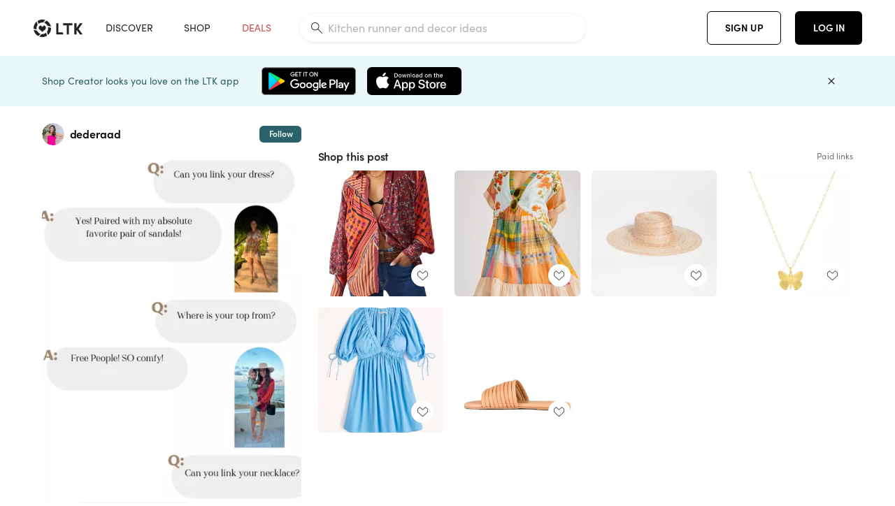

--- FILE ---
content_type: text/html; charset=utf-8
request_url: https://www.shopltk.com/explore/dederaad/posts/bd02f106-a0b8-11ed-8327-0242ac110003
body_size: 101143
content:
<!doctype html>
<html data-n-head-ssr lang="en" data-n-head="%7B%22lang%22:%7B%22ssr%22:%22en%22%7D%7D">
  <head >
    <meta data-n-head="ssr" data-hid="charset" charset="utf-8"><meta data-n-head="ssr" name="viewport" content="width=device-width, initial-scale=1"><meta data-n-head="ssr" name="referrer" content="always"><meta data-n-head="ssr" name="color-scheme" content="light"><meta data-n-head="ssr" name="application-name" content="LTK"><meta data-n-head="ssr" name="msapplication-TileColor" content="#FFFFFF"><meta data-n-head="ssr" name="msapplication-TileImage" content="/favicon-144.png?v=4"><meta data-n-head="ssr" data-hid="mobile-web-app-capable" name="mobile-web-app-capable" content="yes"><meta data-n-head="ssr" data-hid="apple-mobile-web-app-capable" name="apple-mobile-web-app-capable" content="yes"><meta data-n-head="ssr" data-hid="apple-mobile-web-app-status-bar-style" name="apple-mobile-web-app-status-bar-style" content="default"><meta data-n-head="ssr" data-hid="apple-mobile-web-app-title" name="apple-mobile-web-app-title" content="LTK"><meta data-n-head="ssr" data-hid="theme-color" name="theme-color" content="#FFFFFF"><meta data-n-head="ssr" data-hid="og:type" name="og:type" property="og:type" content="website"><meta data-n-head="ssr" data-hid="og:site_name" name="og:site_name" property="og:site_name" content="LTK"><meta data-n-head="ssr" data-hid="twitter:site" name="twitter:site" property="twitter:site" content="@liketoknow.it"><meta data-n-head="ssr" data-hid="twitter:creator" name="twitter:creator" property="twitter:creator" content="@liketoknow.it"><meta data-n-head="ssr" data-hid="og:title" property="og:title" content="dederaad on LTK"><meta data-n-head="ssr" data-hid="description" name="description" content="Shop the latest from dederaad on LTK, the easiest way to shop everything from your favorite creators."><meta data-n-head="ssr" data-hid="og:description" property="og:description" content="Shop the latest from dederaad on LTK, the easiest way to shop everything from your favorite creators."><meta data-n-head="ssr" data-hid="og:url" property="og:url" content="https://www.shopltk.com/explore/dederaad/posts/bd02f106-a0b8-11ed-8327-0242ac110003"><meta data-n-head="ssr" data-hid="al:ios:url" property="al:ios:url" content="com.rewardstyle.ltk://explore/dederaad/posts/bd02f106-a0b8-11ed-8327-0242ac110003"><meta data-n-head="ssr" data-hid="al:ios:app_name" property="al:ios:app_name" content="LTK"><meta data-n-head="ssr" data-hid="al:ios:app_store_id" property="al:ios:app_store_id" content="1154027990"><meta data-n-head="ssr" data-hid="al:android:url" property="al:android:url" content="com.rewardstyle.liketoknowit://explore/dederaad/posts/bd02f106-a0b8-11ed-8327-0242ac110003"><meta data-n-head="ssr" data-hid="al:android:app_name" property="al:android:app_name" content="LTK"><meta data-n-head="ssr" data-hid="al:android:package" property="al:android:package" content="com.rewardstyle.liketoknowit"><meta data-n-head="ssr" data-hid="branch:deeplink:$deeplink_path" property="branch:deeplink:$deeplink_path" content="/explore/dederaad/posts/bd02f106-a0b8-11ed-8327-0242ac110003"><meta data-n-head="ssr" data-hid="branch:deeplink:app_url" property="branch:deeplink:app_url" content="explore/dederaad/posts/bd02f106-a0b8-11ed-8327-0242ac110003"><meta data-n-head="ssr" data-hid="branch:deeplink:title" property="branch:deeplink:title" content="Get my full shop experience"><meta data-n-head="ssr" data-hid="branch:deeplink:subtitle" property="branch:deeplink:subtitle" content="Download the LTK app now to shop all of my favorite finds in one place."><meta data-n-head="ssr" data-hid="branch:deeplink:button" property="branch:deeplink:button" content="Get the free LTK app"><meta data-n-head="ssr" data-hid="branch:deeplink:getButton" property="branch:deeplink:getButton" content="GET"><meta data-n-head="ssr" data-hid="branch:deeplink:openButton" property="branch:deeplink:openButton" content="OPEN"><meta data-n-head="ssr" data-hid="branch:deeplink:page" property="branch:deeplink:page" content="post_page"><meta data-n-head="ssr" data-hid="branch:deeplink:continue" property="branch:deeplink:continue" content="Continue on web"><meta data-n-head="ssr" data-hid="branch:deeplink:title_treatment" property="branch:deeplink:title_treatment" content="Get my full LTK experience"><meta data-n-head="ssr" data-hid="branch:deeplink:subtitle_treatment" property="branch:deeplink:subtitle_treatment" content="Download the LTK app to shop my favorites and get notified when I post fresh content."><meta data-n-head="ssr" data-hid="branch:deeplink:button_treatment" property="branch:deeplink:button_treatment" content="Get the LTK app"><meta data-n-head="ssr" data-hid="branch:deeplink:avatarUrl" property="branch:deeplink:avatarUrl" content="https://avatar-cdn.liketoknow.it/4c62fbb1-ff30-11e5-96ef-22000b0f8f3a.1a9bb273-ad31-47f0-bdb2-8ad3db20924d"><meta data-n-head="ssr" data-hid="og:image" property="og:image" content="https://product-images-cdn.liketoknow.it/TGbz4GqWHzh1FbDX7SY_WCu33CEdOoERQp_bQg277.1ZhSlG7dqguGg9s4ZGdgivO5HMkQ6mpxMjKy.0EoXwxVEFN7rI8DAjna6ECJEeESLIPMPpTRIaFvdUrcN9NxxHSWt6ZZykaht5VszyVNXUPL8Drc_CO_hsMGAz1FyWi5uX6Hu970eFCuMs_oA-"><meta data-n-head="ssr" data-hid="og:image:secure_url" property="og:image:secure_url" content="https://product-images-cdn.liketoknow.it/TGbz4GqWHzh1FbDX7SY_WCu33CEdOoERQp_bQg277.1ZhSlG7dqguGg9s4ZGdgivO5HMkQ6mpxMjKy.0EoXwxVEFN7rI8DAjna6ECJEeESLIPMPpTRIaFvdUrcN9NxxHSWt6ZZykaht5VszyVNXUPL8Drc_CO_hsMGAz1FyWi5uX6Hu970eFCuMs_oA-"><meta data-n-head="ssr" data-hid="og:image:width" property="og:image:width" content="1366"><meta data-n-head="ssr" data-hid="og:image:height" property="og:image:height" content="2428"><meta data-n-head="ssr" data-hid="twitter:card" name="twitter:card" content="summary_large_image"><title>dederaad on LTK</title><link data-n-head="ssr" rel="icon" type="image/png" href="/favicon.png?v=4" sizes="32x32"><link data-n-head="ssr" rel="icon" type="image/png" href="/favicon-128.png?v=4" sizes="128x128"><link data-n-head="ssr" rel="icon" type="image/png" href="/favicon-192.png?v=4" sizes="192x192"><link data-n-head="ssr" rel="shortcut icon" type="image/png" href="/favicon-196.png?v=4" sizes="196x196"><link data-n-head="ssr" rel="apple-touch-icon" href="/favicon-152.png?v=4" sizes="152x152"><link data-n-head="ssr" rel="apple-touch-icon" href="/favicon-180.png?v=4" sizes="180x180"><link data-n-head="ssr" data-hid="apple-touch-startup-image-iphonexsmax" rel="apple-touch-startup-image" href="/static/icons/splash_iphonexsmax_1242x2688.6b17fa.png" media="(device-width: 414px) and (device-height: 896px) and (-webkit-device-pixel-ratio: 3)"><link data-n-head="ssr" data-hid="apple-touch-startup-image-iphonexr" rel="apple-touch-startup-image" href="/static/icons/splash_iphonexr_828x1792.6b17fa.png" media="(device-width: 414px) and (device-height: 896px) and (-webkit-device-pixel-ratio: 2)"><link data-n-head="ssr" data-hid="apple-touch-startup-image-iphonex" rel="apple-touch-startup-image" href="/static/icons/splash_iphonex_1125x2436.6b17fa.png" media="(device-width: 375px) and (device-height: 812px) and (-webkit-device-pixel-ratio: 3)"><link data-n-head="ssr" data-hid="apple-touch-startup-image-iphoneplus" rel="apple-touch-startup-image" href="/static/icons/splash_iphoneplus_1242x2208.6b17fa.png" media="(device-width: 414px) and (device-height: 736px) and (-webkit-device-pixel-ratio: 3)"><link data-n-head="ssr" data-hid="apple-touch-startup-image-iphone6" rel="apple-touch-startup-image" href="/static/icons/splash_iphone6_750x1334.6b17fa.png" media="(device-width: 375px) and (device-height: 667px) and (-webkit-device-pixel-ratio: 2)"><link data-n-head="ssr" data-hid="apple-touch-startup-image-iphone5" rel="apple-touch-startup-image" href="/static/icons/splash_iphone5_640x1136.6b17fa.png" media="(device-width: 320px) and (device-height: 568px) and (-webkit-device-pixel-ratio: 2)"><link data-n-head="ssr" data-hid="shortcut-icon" rel="shortcut icon" href="/static/icons/icon_64x64.6b17fa.png"><link data-n-head="ssr" data-hid="apple-touch-icon" rel="apple-touch-icon" href="/static/icons/icon_512x512.6b17fa.png" sizes="512x512"><link data-n-head="ssr" media="(device-width: 320px) and (device-height: 568px) and (-webkit-device-pixel-ratio: 2)" rel="apple-touch-startup-image" data-hid="apple-touch-startup-image-iphonese"><link data-n-head="ssr" media="(device-width: 768px) and (device-height: 1024px) and (-webkit-device-pixel-ratio: 2)" rel="apple-touch-startup-image" data-hid="apple-touch-startup-image-ipad"><link data-n-head="ssr" media="(device-width: 834px) and (device-height: 1112px) and (-webkit-device-pixel-ratio: 2)" rel="apple-touch-startup-image" data-hid="apple-touch-startup-image-ipadpro1"><link data-n-head="ssr" media="(device-width: 834px) and (device-height: 1194px) and (-webkit-device-pixel-ratio: 2)" rel="apple-touch-startup-image" data-hid="apple-touch-startup-image-ipadpro2"><link data-n-head="ssr" media="(device-width: 1024px) and (device-height: 1366px) and (-webkit-device-pixel-ratio: 2)" rel="apple-touch-startup-image" data-hid="apple-touch-startup-image-ipadpro3"><link data-n-head="ssr" rel="manifest" href="/static/manifest.2afe73c5.json" data-hid="manifest"><link data-n-head="ssr" rel="canonical" href="https://www.shopltk.com/explore/dederaad/posts/bd02f106-a0b8-11ed-8327-0242ac110003"><link data-n-head="ssr" vmid="preload" rel="preload" as="image" imagesrcset="https://product-images-cdn.liketoknow.it/TGbz4GqWHzh1FbDX7SY_WCu33CEdOoERQp_bQg277.1ZhSlG7dqguGg9s4ZGdgivO5HMkQ6mpxMjKy.0EoXwxVEFN7rI8DAjna6ECJEeESLIPMPpTRIaFvdUrcN9NxxHSWt6ZZykaht5VszyVNXUPL8Drc_CO_hsMGAz1FyWi5uX6Hu970eFCuMs_oA-?v=0&amp;auto=format&amp;fm=webp&amp;w=450&amp;q=80&amp;dpr=1 1x, https://product-images-cdn.liketoknow.it/TGbz4GqWHzh1FbDX7SY_WCu33CEdOoERQp_bQg277.1ZhSlG7dqguGg9s4ZGdgivO5HMkQ6mpxMjKy.0EoXwxVEFN7rI8DAjna6ECJEeESLIPMPpTRIaFvdUrcN9NxxHSWt6ZZykaht5VszyVNXUPL8Drc_CO_hsMGAz1FyWi5uX6Hu970eFCuMs_oA-?v=0&amp;auto=format&amp;fm=webp&amp;w=450&amp;q=80&amp;dpr=2 2x, https://product-images-cdn.liketoknow.it/TGbz4GqWHzh1FbDX7SY_WCu33CEdOoERQp_bQg277.1ZhSlG7dqguGg9s4ZGdgivO5HMkQ6mpxMjKy.0EoXwxVEFN7rI8DAjna6ECJEeESLIPMPpTRIaFvdUrcN9NxxHSWt6ZZykaht5VszyVNXUPL8Drc_CO_hsMGAz1FyWi5uX6Hu970eFCuMs_oA-?v=0&amp;auto=format&amp;fm=webp&amp;w=450&amp;q=80&amp;dpr=3 3x"><style data-n-head="vuetify" type="text/css" id="vuetify-theme-stylesheet" nonce="undefined">:root {
  --v-anchor-base: #0469E0;
  --v-primary-base: #000000;
  --v-secondary-base: #5f797d;
  --v-accent-base: #b4d6db;
  --v-error-base: #fe636d;
  --v-info-base: #2196f3;
  --v-success-base: #51ca98;
  --v-warning-base: #ffb300;
  --v-ltk-black-base: #000000;
  --v-ltk-white-base: #ffffff;
  --v-grey-80-base: #222222;
  --v-grey-70-base: #525252;
  --v-grey-50-base: #757575;
  --v-disabled-grey-base: #9e9e9e;
  --v-grey-30-base: #cccccc;
  --v-grey-20-base: #ebebeb;
  --v-grey-10-base: #f0f0f0;
  --v-grey-5-base: #fafafa;
  --v-success-50-base: #1b8659;
  --v-success-40-base: #51ca98;
  --v-success-20-base: #91e3c1;
  --v-success-10-base: #def3ea;
  --v-success-90-base: #0f4b32;
  --v-warning-40-base: #ffb300;
  --v-warning-20-base: #fed983;
  --v-warning-10-base: #feeecd;
  --v-warning-90-base: #664800;
  --v-error-50-base: #ce4646;
  --v-error-40-base: #fe636d;
  --v-error-20-base: #ef9086;
  --v-error-10-base: #fde9e8;
  --v-error-90-base: #5d1710;
  --v-link-light-base: #0469e0;
  --v-link-dark-base: #43b9d3;
  --v-secondary-70-base: #2d3c3f;
  --v-secondary-60-base: #2a616a;
  --v-secondary-50-base: #5f797d;
  --v-secondary-30-base: #b4d6db;
  --v-secondary-20-base: #d7f0f0;
  --v-secondary-10-base: #eaf7f8;
  --v-creator-secondary-70-base: #13183d;
  --v-creator-secondary-60-base: #3c576d;
  --v-creator-secondary-50-base: #5d7a79;
  --v-creator-secondary-30-base: #90a9aa;
  --v-creator-secondary-20-base: #b0c6c3;
  --v-creator-secondary-10-base: #d3e1de;
  --v-brand-secondary-70-base: #2c432d;
  --v-brand-secondary-60-base: #527a70;
  --v-brand-secondary-50-base: #577f68;
  --v-brand-secondary-30-base: #96c0a7;
  --v-brand-secondary-20-base: #b6d5bf;
  --v-brand-secondary-10-base: #d9eadc;
  --v-warm-grey-40-base: #cdc5ba;
  --v-warm-grey-30-base: #e6e2dc;
  --v-warm-grey-20-base: #ebe8e3;
  --v-warm-grey-10-base: #f5f4f3;
  --v-warm-grey-5-base: #faf9f8;
  --v-dusty-rose-40-base: #a4999a;
  --v-dusty-rose-30-base: #dbd6d7;
  --v-dusty-rose-20-base: #e5ddde;
  --v-dusty-rose-10-base: #edebeb;
  --v-dusty-rose-5-base: #f8f6f7;
  --v-creamy-tan-40-base: #ebd7c0;
  --v-creamy-tan-30-base: #f0e2d0;
  --v-creamy-tan-20-base: #f7efe6;
  --v-creamy-tan-10-base: #fbf7f2;
  --v-creamy-tan-5-base: #fdfcfa;
}

.v-application a { color: var(--v-anchor-base); }
.v-application .primary {
  background-color: var(--v-primary-base) !important;
  border-color: var(--v-primary-base) !important;
}
.v-application .primary--text {
  color: var(--v-primary-base) !important;
  caret-color: var(--v-primary-base) !important;
}
.v-application .secondary {
  background-color: var(--v-secondary-base) !important;
  border-color: var(--v-secondary-base) !important;
}
.v-application .secondary--text {
  color: var(--v-secondary-base) !important;
  caret-color: var(--v-secondary-base) !important;
}
.v-application .accent {
  background-color: var(--v-accent-base) !important;
  border-color: var(--v-accent-base) !important;
}
.v-application .accent--text {
  color: var(--v-accent-base) !important;
  caret-color: var(--v-accent-base) !important;
}
.v-application .error {
  background-color: var(--v-error-base) !important;
  border-color: var(--v-error-base) !important;
}
.v-application .error--text {
  color: var(--v-error-base) !important;
  caret-color: var(--v-error-base) !important;
}
.v-application .info {
  background-color: var(--v-info-base) !important;
  border-color: var(--v-info-base) !important;
}
.v-application .info--text {
  color: var(--v-info-base) !important;
  caret-color: var(--v-info-base) !important;
}
.v-application .success {
  background-color: var(--v-success-base) !important;
  border-color: var(--v-success-base) !important;
}
.v-application .success--text {
  color: var(--v-success-base) !important;
  caret-color: var(--v-success-base) !important;
}
.v-application .warning {
  background-color: var(--v-warning-base) !important;
  border-color: var(--v-warning-base) !important;
}
.v-application .warning--text {
  color: var(--v-warning-base) !important;
  caret-color: var(--v-warning-base) !important;
}
.v-application .ltk-black {
  background-color: var(--v-ltk-black-base) !important;
  border-color: var(--v-ltk-black-base) !important;
}
.v-application .ltk-black--text {
  color: var(--v-ltk-black-base) !important;
  caret-color: var(--v-ltk-black-base) !important;
}
.v-application .ltk-white {
  background-color: var(--v-ltk-white-base) !important;
  border-color: var(--v-ltk-white-base) !important;
}
.v-application .ltk-white--text {
  color: var(--v-ltk-white-base) !important;
  caret-color: var(--v-ltk-white-base) !important;
}
.v-application .grey-80 {
  background-color: var(--v-grey-80-base) !important;
  border-color: var(--v-grey-80-base) !important;
}
.v-application .grey-80--text {
  color: var(--v-grey-80-base) !important;
  caret-color: var(--v-grey-80-base) !important;
}
.v-application .grey-70 {
  background-color: var(--v-grey-70-base) !important;
  border-color: var(--v-grey-70-base) !important;
}
.v-application .grey-70--text {
  color: var(--v-grey-70-base) !important;
  caret-color: var(--v-grey-70-base) !important;
}
.v-application .grey-50 {
  background-color: var(--v-grey-50-base) !important;
  border-color: var(--v-grey-50-base) !important;
}
.v-application .grey-50--text {
  color: var(--v-grey-50-base) !important;
  caret-color: var(--v-grey-50-base) !important;
}
.v-application .disabled-grey {
  background-color: var(--v-disabled-grey-base) !important;
  border-color: var(--v-disabled-grey-base) !important;
}
.v-application .disabled-grey--text {
  color: var(--v-disabled-grey-base) !important;
  caret-color: var(--v-disabled-grey-base) !important;
}
.v-application .grey-30 {
  background-color: var(--v-grey-30-base) !important;
  border-color: var(--v-grey-30-base) !important;
}
.v-application .grey-30--text {
  color: var(--v-grey-30-base) !important;
  caret-color: var(--v-grey-30-base) !important;
}
.v-application .grey-20 {
  background-color: var(--v-grey-20-base) !important;
  border-color: var(--v-grey-20-base) !important;
}
.v-application .grey-20--text {
  color: var(--v-grey-20-base) !important;
  caret-color: var(--v-grey-20-base) !important;
}
.v-application .grey-10 {
  background-color: var(--v-grey-10-base) !important;
  border-color: var(--v-grey-10-base) !important;
}
.v-application .grey-10--text {
  color: var(--v-grey-10-base) !important;
  caret-color: var(--v-grey-10-base) !important;
}
.v-application .grey-5 {
  background-color: var(--v-grey-5-base) !important;
  border-color: var(--v-grey-5-base) !important;
}
.v-application .grey-5--text {
  color: var(--v-grey-5-base) !important;
  caret-color: var(--v-grey-5-base) !important;
}
.v-application .success-50 {
  background-color: var(--v-success-50-base) !important;
  border-color: var(--v-success-50-base) !important;
}
.v-application .success-50--text {
  color: var(--v-success-50-base) !important;
  caret-color: var(--v-success-50-base) !important;
}
.v-application .success-40 {
  background-color: var(--v-success-40-base) !important;
  border-color: var(--v-success-40-base) !important;
}
.v-application .success-40--text {
  color: var(--v-success-40-base) !important;
  caret-color: var(--v-success-40-base) !important;
}
.v-application .success-20 {
  background-color: var(--v-success-20-base) !important;
  border-color: var(--v-success-20-base) !important;
}
.v-application .success-20--text {
  color: var(--v-success-20-base) !important;
  caret-color: var(--v-success-20-base) !important;
}
.v-application .success-10 {
  background-color: var(--v-success-10-base) !important;
  border-color: var(--v-success-10-base) !important;
}
.v-application .success-10--text {
  color: var(--v-success-10-base) !important;
  caret-color: var(--v-success-10-base) !important;
}
.v-application .success-90 {
  background-color: var(--v-success-90-base) !important;
  border-color: var(--v-success-90-base) !important;
}
.v-application .success-90--text {
  color: var(--v-success-90-base) !important;
  caret-color: var(--v-success-90-base) !important;
}
.v-application .warning-40 {
  background-color: var(--v-warning-40-base) !important;
  border-color: var(--v-warning-40-base) !important;
}
.v-application .warning-40--text {
  color: var(--v-warning-40-base) !important;
  caret-color: var(--v-warning-40-base) !important;
}
.v-application .warning-20 {
  background-color: var(--v-warning-20-base) !important;
  border-color: var(--v-warning-20-base) !important;
}
.v-application .warning-20--text {
  color: var(--v-warning-20-base) !important;
  caret-color: var(--v-warning-20-base) !important;
}
.v-application .warning-10 {
  background-color: var(--v-warning-10-base) !important;
  border-color: var(--v-warning-10-base) !important;
}
.v-application .warning-10--text {
  color: var(--v-warning-10-base) !important;
  caret-color: var(--v-warning-10-base) !important;
}
.v-application .warning-90 {
  background-color: var(--v-warning-90-base) !important;
  border-color: var(--v-warning-90-base) !important;
}
.v-application .warning-90--text {
  color: var(--v-warning-90-base) !important;
  caret-color: var(--v-warning-90-base) !important;
}
.v-application .error-50 {
  background-color: var(--v-error-50-base) !important;
  border-color: var(--v-error-50-base) !important;
}
.v-application .error-50--text {
  color: var(--v-error-50-base) !important;
  caret-color: var(--v-error-50-base) !important;
}
.v-application .error-40 {
  background-color: var(--v-error-40-base) !important;
  border-color: var(--v-error-40-base) !important;
}
.v-application .error-40--text {
  color: var(--v-error-40-base) !important;
  caret-color: var(--v-error-40-base) !important;
}
.v-application .error-20 {
  background-color: var(--v-error-20-base) !important;
  border-color: var(--v-error-20-base) !important;
}
.v-application .error-20--text {
  color: var(--v-error-20-base) !important;
  caret-color: var(--v-error-20-base) !important;
}
.v-application .error-10 {
  background-color: var(--v-error-10-base) !important;
  border-color: var(--v-error-10-base) !important;
}
.v-application .error-10--text {
  color: var(--v-error-10-base) !important;
  caret-color: var(--v-error-10-base) !important;
}
.v-application .error-90 {
  background-color: var(--v-error-90-base) !important;
  border-color: var(--v-error-90-base) !important;
}
.v-application .error-90--text {
  color: var(--v-error-90-base) !important;
  caret-color: var(--v-error-90-base) !important;
}
.v-application .link-light {
  background-color: var(--v-link-light-base) !important;
  border-color: var(--v-link-light-base) !important;
}
.v-application .link-light--text {
  color: var(--v-link-light-base) !important;
  caret-color: var(--v-link-light-base) !important;
}
.v-application .link-dark {
  background-color: var(--v-link-dark-base) !important;
  border-color: var(--v-link-dark-base) !important;
}
.v-application .link-dark--text {
  color: var(--v-link-dark-base) !important;
  caret-color: var(--v-link-dark-base) !important;
}
.v-application .secondary-70 {
  background-color: var(--v-secondary-70-base) !important;
  border-color: var(--v-secondary-70-base) !important;
}
.v-application .secondary-70--text {
  color: var(--v-secondary-70-base) !important;
  caret-color: var(--v-secondary-70-base) !important;
}
.v-application .secondary-60 {
  background-color: var(--v-secondary-60-base) !important;
  border-color: var(--v-secondary-60-base) !important;
}
.v-application .secondary-60--text {
  color: var(--v-secondary-60-base) !important;
  caret-color: var(--v-secondary-60-base) !important;
}
.v-application .secondary-50 {
  background-color: var(--v-secondary-50-base) !important;
  border-color: var(--v-secondary-50-base) !important;
}
.v-application .secondary-50--text {
  color: var(--v-secondary-50-base) !important;
  caret-color: var(--v-secondary-50-base) !important;
}
.v-application .secondary-30 {
  background-color: var(--v-secondary-30-base) !important;
  border-color: var(--v-secondary-30-base) !important;
}
.v-application .secondary-30--text {
  color: var(--v-secondary-30-base) !important;
  caret-color: var(--v-secondary-30-base) !important;
}
.v-application .secondary-20 {
  background-color: var(--v-secondary-20-base) !important;
  border-color: var(--v-secondary-20-base) !important;
}
.v-application .secondary-20--text {
  color: var(--v-secondary-20-base) !important;
  caret-color: var(--v-secondary-20-base) !important;
}
.v-application .secondary-10 {
  background-color: var(--v-secondary-10-base) !important;
  border-color: var(--v-secondary-10-base) !important;
}
.v-application .secondary-10--text {
  color: var(--v-secondary-10-base) !important;
  caret-color: var(--v-secondary-10-base) !important;
}
.v-application .creator-secondary-70 {
  background-color: var(--v-creator-secondary-70-base) !important;
  border-color: var(--v-creator-secondary-70-base) !important;
}
.v-application .creator-secondary-70--text {
  color: var(--v-creator-secondary-70-base) !important;
  caret-color: var(--v-creator-secondary-70-base) !important;
}
.v-application .creator-secondary-60 {
  background-color: var(--v-creator-secondary-60-base) !important;
  border-color: var(--v-creator-secondary-60-base) !important;
}
.v-application .creator-secondary-60--text {
  color: var(--v-creator-secondary-60-base) !important;
  caret-color: var(--v-creator-secondary-60-base) !important;
}
.v-application .creator-secondary-50 {
  background-color: var(--v-creator-secondary-50-base) !important;
  border-color: var(--v-creator-secondary-50-base) !important;
}
.v-application .creator-secondary-50--text {
  color: var(--v-creator-secondary-50-base) !important;
  caret-color: var(--v-creator-secondary-50-base) !important;
}
.v-application .creator-secondary-30 {
  background-color: var(--v-creator-secondary-30-base) !important;
  border-color: var(--v-creator-secondary-30-base) !important;
}
.v-application .creator-secondary-30--text {
  color: var(--v-creator-secondary-30-base) !important;
  caret-color: var(--v-creator-secondary-30-base) !important;
}
.v-application .creator-secondary-20 {
  background-color: var(--v-creator-secondary-20-base) !important;
  border-color: var(--v-creator-secondary-20-base) !important;
}
.v-application .creator-secondary-20--text {
  color: var(--v-creator-secondary-20-base) !important;
  caret-color: var(--v-creator-secondary-20-base) !important;
}
.v-application .creator-secondary-10 {
  background-color: var(--v-creator-secondary-10-base) !important;
  border-color: var(--v-creator-secondary-10-base) !important;
}
.v-application .creator-secondary-10--text {
  color: var(--v-creator-secondary-10-base) !important;
  caret-color: var(--v-creator-secondary-10-base) !important;
}
.v-application .brand-secondary-70 {
  background-color: var(--v-brand-secondary-70-base) !important;
  border-color: var(--v-brand-secondary-70-base) !important;
}
.v-application .brand-secondary-70--text {
  color: var(--v-brand-secondary-70-base) !important;
  caret-color: var(--v-brand-secondary-70-base) !important;
}
.v-application .brand-secondary-60 {
  background-color: var(--v-brand-secondary-60-base) !important;
  border-color: var(--v-brand-secondary-60-base) !important;
}
.v-application .brand-secondary-60--text {
  color: var(--v-brand-secondary-60-base) !important;
  caret-color: var(--v-brand-secondary-60-base) !important;
}
.v-application .brand-secondary-50 {
  background-color: var(--v-brand-secondary-50-base) !important;
  border-color: var(--v-brand-secondary-50-base) !important;
}
.v-application .brand-secondary-50--text {
  color: var(--v-brand-secondary-50-base) !important;
  caret-color: var(--v-brand-secondary-50-base) !important;
}
.v-application .brand-secondary-30 {
  background-color: var(--v-brand-secondary-30-base) !important;
  border-color: var(--v-brand-secondary-30-base) !important;
}
.v-application .brand-secondary-30--text {
  color: var(--v-brand-secondary-30-base) !important;
  caret-color: var(--v-brand-secondary-30-base) !important;
}
.v-application .brand-secondary-20 {
  background-color: var(--v-brand-secondary-20-base) !important;
  border-color: var(--v-brand-secondary-20-base) !important;
}
.v-application .brand-secondary-20--text {
  color: var(--v-brand-secondary-20-base) !important;
  caret-color: var(--v-brand-secondary-20-base) !important;
}
.v-application .brand-secondary-10 {
  background-color: var(--v-brand-secondary-10-base) !important;
  border-color: var(--v-brand-secondary-10-base) !important;
}
.v-application .brand-secondary-10--text {
  color: var(--v-brand-secondary-10-base) !important;
  caret-color: var(--v-brand-secondary-10-base) !important;
}
.v-application .warm-grey-40 {
  background-color: var(--v-warm-grey-40-base) !important;
  border-color: var(--v-warm-grey-40-base) !important;
}
.v-application .warm-grey-40--text {
  color: var(--v-warm-grey-40-base) !important;
  caret-color: var(--v-warm-grey-40-base) !important;
}
.v-application .warm-grey-30 {
  background-color: var(--v-warm-grey-30-base) !important;
  border-color: var(--v-warm-grey-30-base) !important;
}
.v-application .warm-grey-30--text {
  color: var(--v-warm-grey-30-base) !important;
  caret-color: var(--v-warm-grey-30-base) !important;
}
.v-application .warm-grey-20 {
  background-color: var(--v-warm-grey-20-base) !important;
  border-color: var(--v-warm-grey-20-base) !important;
}
.v-application .warm-grey-20--text {
  color: var(--v-warm-grey-20-base) !important;
  caret-color: var(--v-warm-grey-20-base) !important;
}
.v-application .warm-grey-10 {
  background-color: var(--v-warm-grey-10-base) !important;
  border-color: var(--v-warm-grey-10-base) !important;
}
.v-application .warm-grey-10--text {
  color: var(--v-warm-grey-10-base) !important;
  caret-color: var(--v-warm-grey-10-base) !important;
}
.v-application .warm-grey-5 {
  background-color: var(--v-warm-grey-5-base) !important;
  border-color: var(--v-warm-grey-5-base) !important;
}
.v-application .warm-grey-5--text {
  color: var(--v-warm-grey-5-base) !important;
  caret-color: var(--v-warm-grey-5-base) !important;
}
.v-application .dusty-rose-40 {
  background-color: var(--v-dusty-rose-40-base) !important;
  border-color: var(--v-dusty-rose-40-base) !important;
}
.v-application .dusty-rose-40--text {
  color: var(--v-dusty-rose-40-base) !important;
  caret-color: var(--v-dusty-rose-40-base) !important;
}
.v-application .dusty-rose-30 {
  background-color: var(--v-dusty-rose-30-base) !important;
  border-color: var(--v-dusty-rose-30-base) !important;
}
.v-application .dusty-rose-30--text {
  color: var(--v-dusty-rose-30-base) !important;
  caret-color: var(--v-dusty-rose-30-base) !important;
}
.v-application .dusty-rose-20 {
  background-color: var(--v-dusty-rose-20-base) !important;
  border-color: var(--v-dusty-rose-20-base) !important;
}
.v-application .dusty-rose-20--text {
  color: var(--v-dusty-rose-20-base) !important;
  caret-color: var(--v-dusty-rose-20-base) !important;
}
.v-application .dusty-rose-10 {
  background-color: var(--v-dusty-rose-10-base) !important;
  border-color: var(--v-dusty-rose-10-base) !important;
}
.v-application .dusty-rose-10--text {
  color: var(--v-dusty-rose-10-base) !important;
  caret-color: var(--v-dusty-rose-10-base) !important;
}
.v-application .dusty-rose-5 {
  background-color: var(--v-dusty-rose-5-base) !important;
  border-color: var(--v-dusty-rose-5-base) !important;
}
.v-application .dusty-rose-5--text {
  color: var(--v-dusty-rose-5-base) !important;
  caret-color: var(--v-dusty-rose-5-base) !important;
}
.v-application .creamy-tan-40 {
  background-color: var(--v-creamy-tan-40-base) !important;
  border-color: var(--v-creamy-tan-40-base) !important;
}
.v-application .creamy-tan-40--text {
  color: var(--v-creamy-tan-40-base) !important;
  caret-color: var(--v-creamy-tan-40-base) !important;
}
.v-application .creamy-tan-30 {
  background-color: var(--v-creamy-tan-30-base) !important;
  border-color: var(--v-creamy-tan-30-base) !important;
}
.v-application .creamy-tan-30--text {
  color: var(--v-creamy-tan-30-base) !important;
  caret-color: var(--v-creamy-tan-30-base) !important;
}
.v-application .creamy-tan-20 {
  background-color: var(--v-creamy-tan-20-base) !important;
  border-color: var(--v-creamy-tan-20-base) !important;
}
.v-application .creamy-tan-20--text {
  color: var(--v-creamy-tan-20-base) !important;
  caret-color: var(--v-creamy-tan-20-base) !important;
}
.v-application .creamy-tan-10 {
  background-color: var(--v-creamy-tan-10-base) !important;
  border-color: var(--v-creamy-tan-10-base) !important;
}
.v-application .creamy-tan-10--text {
  color: var(--v-creamy-tan-10-base) !important;
  caret-color: var(--v-creamy-tan-10-base) !important;
}
.v-application .creamy-tan-5 {
  background-color: var(--v-creamy-tan-5-base) !important;
  border-color: var(--v-creamy-tan-5-base) !important;
}
.v-application .creamy-tan-5--text {
  color: var(--v-creamy-tan-5-base) !important;
  caret-color: var(--v-creamy-tan-5-base) !important;
}</style><script data-n-head="ssr" data-hid="gtm-script">window['dataLayer']=[];if(!window._gtm_init){window._gtm_init=1;(function(w,n,d,m,e,p){w[d]=(w[d]==1||n[d]=='yes'||n[d]==1||n[m]==1||(w[e]&&w[e][p]&&w[e][p]()))?1:0})(window,navigator,'doNotTrack','msDoNotTrack','external','msTrackingProtectionEnabled');(function(w,d,s,l,x,y){w[x]={};w._gtm_inject=function(i){if(w.doNotTrack||w[x][i])return;w[x][i]=1;w[l]=w[l]||[];w[l].push({'gtm.start':new Date().getTime(),event:'gtm.js'});var f=d.getElementsByTagName(s)[0],j=d.createElement(s);j.async=true;j.src='https://www.googletagmanager.com/gtm.js?id='+i;f.parentNode.insertBefore(j,f);}})(window,document,'script','dataLayer','_gtm_ids','_gtm_inject')};["GTM-TFZXHKL&"].forEach(function(i){window._gtm_inject(i)})</script><script data-n-head="ssr" type="application/ld+json">{"@context":"http://schema.org/","@type":"BlogPosting","sharedContent":{"@type":"CreativeWork","thumbnailUrl":"https://product-images-cdn.liketoknow.it/TGbz4GqWHzh1FbDX7SY_WCu33CEdOoERQp_bQg277.1ZhSlG7dqguGg9s4ZGdgivO5HMkQ6mpxMjKy.0EoXwxVEFN7rI8DAjna6ECJEeESLIPMPpTRIaFvdUrcN9NxxHSWt6ZZykaht5VszyVNXUPL8Drc_CO_hsMGAz1FyWi5uX6Hu970eFCuMs_oA-","text":"Answering a few DMs in this week’s newsletter!\n\n\n#dressupbuttercup\nDressupbuttercup.com \n\n\n\n#LTKshoecrush #LTKtravel #LTKstyletip"},"articleBody":"Answering a few DMs in this week’s newsletter!\n\n\n#dressupbuttercup\nDressupbuttercup.com \n\n\n\n#LTKshoecrush #LTKtravel #LTKstyletip","creator":{"@type":"Organization","description":"Dede Raad | 5’3 | small &amp;amp; 26 usually | code is usually (Blameitondede) casual attainable affordable everyday style","logo":"https://avatar-cdn.liketoknow.it/4c62fbb1-ff30-11e5-96ef-22000b0f8f3a.1a9bb273-ad31-47f0-bdb2-8ad3db20924d","name":"dederaad | LTK","url":"https://www.shopltk.com/explore/dederaad"},"datePublished":"2023-01-30T16:11:28+00:00","headline":"Hazel Floral Stripe Button-Up … Curated on LTK","image":"https://product-images-cdn.liketoknow.it/TGbz4GqWHzh1FbDX7SY_WCu33CEdOoERQp_bQg277.1ZhSlG7dqguGg9s4ZGdgivO5HMkQ6mpxMjKy.0EoXwxVEFN7rI8DAjna6ECJEeESLIPMPpTRIaFvdUrcN9NxxHSWt6ZZykaht5VszyVNXUPL8Drc_CO_hsMGAz1FyWi5uX6Hu970eFCuMs_oA-","url":"https://www.shopltk.com/explore/dederaad/posts/bd02f106-a0b8-11ed-8327-0242ac110003"}</script><link rel="preload" href="/static/8d52f16.js" as="script"><link rel="preload" href="/static/6a93aef.js" as="script"><link rel="preload" href="/static/css/715a7ad.css" as="style"><link rel="preload" href="/static/a1a22bc.js" as="script"><link rel="preload" href="/static/css/f4b25c1.css" as="style"><link rel="preload" href="/static/3aa4381.js" as="script"><link rel="preload" href="/static/css/3384c50.css" as="style"><link rel="preload" href="/static/39de02a.js" as="script"><link rel="preload" href="/static/css/799f007.css" as="style"><link rel="preload" href="/static/aef158c.js" as="script"><link rel="preload" href="/static/css/046a22e.css" as="style"><link rel="preload" href="/static/fd23952.js" as="script"><link rel="preload" href="/static/css/ee5d34a.css" as="style"><link rel="preload" href="/static/f50164d.js" as="script"><link rel="preload" href="/static/css/beb8def.css" as="style"><link rel="preload" href="/static/cf5cd28.js" as="script"><link rel="stylesheet" href="/static/css/715a7ad.css"><link rel="stylesheet" href="/static/css/f4b25c1.css"><link rel="stylesheet" href="/static/css/3384c50.css"><link rel="stylesheet" href="/static/css/799f007.css"><link rel="stylesheet" href="/static/css/046a22e.css"><link rel="stylesheet" href="/static/css/ee5d34a.css"><link rel="stylesheet" href="/static/css/beb8def.css">
  </head>
  <body >
    <noscript data-n-head="ssr" data-hid="gtm-noscript" data-pbody="true"><iframe src="https://www.googletagmanager.com/ns.html?id=GTM-TFZXHKL&&" height="0" width="0" style="display:none;visibility:hidden" title="gtm"></iframe></noscript><div data-server-rendered="true" id="__nuxt"><!----><div id="__layout"><div data-app="true" data-fetch-key="DefaultLayout:0" id="app" class="v-application v-application--is-ltr theme--light"><div class="v-application--wrap"><header class="ltk-header site-header v-sheet theme--light elevation-0 v-toolbar v-app-bar v-app-bar--fixed" style="height:80px;margin-top:0px;transform:translateY(0px);left:0px;right:0px;" data-v-1082540e data-v-9dfe58f0><div class="v-toolbar__content" style="height:80px;"><div class="container flex-nowrap pa-0 branch-journeys-top white fill-height" data-v-1082540e><div class="v-toolbar__items" data-v-1082540e><a href="/" class="ltk-logo d-flex align-self-center pr-md-3 pr-xl-5 pl-3 pl-md-0" data-v-290a3398 data-v-1082540e><svg height="25px" width="70px" viewBox="0 0 70 25" fill="none" xmlns="http://www.w3.org/2000/svg" xmlns:xlink="http://www.w3.org/1999/xlink" data-v-290a3398><title data-v-290a3398>LTK</title> <path fill-rule="evenodd" clip-rule="evenodd" d="M18.0692 18.9455C18.0568 18.8992 18.0217 18.8624 17.9759 18.8478C17.9302 18.8332 17.8801 18.8429 17.8431 18.8734C16.1555 20.2595 13.9917 20.9333 11.8132 20.751C11.7715 20.7471 11.7303 20.7621 11.7011 20.792L8.40645 24.0878C8.37213 24.1221 8.35794 24.1716 8.3689 24.2188C8.37986 24.266 8.41442 24.3042 8.46036 24.3199C9.77623 24.7694 11.1574 24.9991 12.5483 25C14.8553 25.0001 17.1172 24.3634 19.0837 23.1603C19.136 23.1275 19.1608 23.0646 19.1449 23.0051L18.0692 18.9455ZM4.90108 15.8862L0.40818 14.6886C0.361852 14.6762 0.312366 14.6882 0.276985 14.7206C0.241604 14.7529 0.225234 14.801 0.233586 14.8481C0.846198 18.4078 3.43142 21.9022 6.66602 23.544C6.68503 23.5536 6.70597 23.5588 6.72728 23.5593C6.76564 23.5599 6.80261 23.5449 6.82958 23.5177L9.81178 20.5354C9.8461 20.5011 9.86029 20.4516 9.84933 20.4044C9.83837 20.3572 9.80381 20.3189 9.75787 20.3032C7.69643 19.5969 5.87085 17.9343 4.99358 15.965C4.97652 15.926 4.94241 15.8969 4.90108 15.8862ZM24.9488 11.7277L20.8621 10.7238C20.8151 10.7123 20.7655 10.7256 20.7307 10.7591C20.6959 10.7926 20.6808 10.8415 20.6906 10.8888C21.1451 13.1006 20.6152 15.5141 19.2742 17.3471C19.249 17.3812 19.2406 17.4248 19.2515 17.4657L20.4388 21.9462C20.451 21.9928 20.4864 22.03 20.5325 22.0446C20.5464 22.0489 20.5608 22.0513 20.5754 22.0513C20.6083 22.0511 20.6402 22.0394 20.6654 22.0183C23.5931 19.5694 25.2753 15.6754 25.0554 11.856C25.0523 11.7944 25.0089 11.7422 24.9488 11.7277ZM12.5526 10.5747L9.97964 8.26938C9.92634 8.22097 9.84486 8.22097 9.79156 8.26938L7.62414 10.213C7.59422 10.2395 7.57724 10.2776 7.57758 10.3175V13.155C7.57748 13.1948 7.59441 13.2329 7.62414 13.2595L12.4564 17.5921C12.4821 17.6153 12.5155 17.6283 12.5502 17.6283C12.5866 17.6293 12.6222 17.6164 12.6494 17.5921L17.4817 13.2595C17.5112 13.2327 17.528 13.1948 17.5282 13.155V10.3175C17.5284 10.2776 17.5114 10.2396 17.4817 10.213L15.3143 8.26938C15.2607 8.22117 15.1792 8.22117 15.1256 8.26938L12.5526 10.5747ZM4.56108 3.1033C4.54834 3.05708 4.51276 3.02059 4.46679 3.00659C4.42083 2.99259 4.37087 3.00303 4.33441 3.03426C1.47964 5.46118 -0.138883 9.15351 0.00936958 12.9106C0.0118837 12.9722 0.0543641 13.025 0.114126 13.0407L4.18494 14.1253C4.19672 14.1284 4.20887 14.1301 4.22108 14.1302V14.1332C4.26299 14.133 4.30266 14.1143 4.32938 14.0821C4.35611 14.0499 4.36715 14.0075 4.35953 13.9664C3.95337 11.8016 4.48634 9.44496 5.78692 7.66142C5.81268 7.62621 5.8206 7.58107 5.80836 7.53922L4.56108 3.1033ZM24.8091 9.92765C24.1408 6.44918 21.6695 3.14057 18.5139 1.49574C18.4592 1.46696 18.392 1.47738 18.3485 1.5214L15.3933 4.4964C15.3591 4.53017 15.345 4.57921 15.3559 4.62594C15.3663 4.67281 15.4001 4.7111 15.4454 4.72736C17.4021 5.43552 19.1584 7.03514 20.0277 8.90177C20.0457 8.94055 20.0804 8.96909 20.122 8.97937L24.637 10.0877C24.648 10.0907 24.6593 10.0921 24.6707 10.092V10.0945C24.7127 10.0945 24.7525 10.0758 24.7793 10.0435C24.806 10.0113 24.817 9.96879 24.8091 9.92765ZM16.8219 0.808682C16.811 0.7617 16.7768 0.723523 16.7312 0.707541C13.1542 -0.550524 9.10605 -0.113043 5.9027 1.87762C5.84943 1.91046 5.82443 1.97454 5.84144 2.03465L6.97477 6.0673C6.98776 6.11323 7.02332 6.14939 7.06912 6.16323C7.0826 6.16739 7.09665 6.16945 7.11077 6.16936C7.1443 6.16985 7.1769 6.15836 7.20266 6.13696C8.93588 4.69651 11.1793 4.01603 13.4231 4.25017C13.4656 4.25461 13.5077 4.23954 13.5377 4.20923L16.7845 0.939113C16.8186 0.904897 16.8327 0.855665 16.8219 0.808682ZM42.2547 7.92899C42.2547 8.09033 42.4251 8.30501 42.5561 8.30501H47.378V21.0319C47.378 21.1958 47.5052 21.3571 47.6362 21.3571H50.307C50.438 21.3571 50.5691 21.1926 50.5691 21.0319V8.30501H55.3078C55.4369 8.30501 55.6092 8.09033 55.6092 7.92899V5.61951C55.6092 5.45882 55.4388 5.24414 55.3078 5.24414H42.5561C42.427 5.24414 42.2547 5.45882 42.2547 5.61951V7.92899ZM61.4816 11.5779H61.7063L66.2275 5.45228C66.3277 5.29037 66.5103 5.19713 66.7012 5.21027H69.8031C69.8555 5.20477 69.9076 5.22253 69.9455 5.2588C69.9835 5.29507 70.0033 5.34613 69.9997 5.39828C69.9997 5.50562 69.9781 5.55897 69.8923 5.66631L64.2952 13.3058L69.8903 20.8672C69.9768 20.9746 69.9984 21.0286 69.9984 21.1359C70.002 21.1881 69.9821 21.2391 69.9442 21.2754C69.9063 21.3117 69.8542 21.3294 69.8018 21.3239H66.6999C66.5089 21.3371 66.3264 21.2438 66.2262 21.0819L61.705 14.9602H61.4835V20.9811C61.4835 21.1424 61.3525 21.3571 61.2214 21.3571H58.5507C58.4196 21.3571 58.2925 21.1958 58.2925 21.0318V5.56417C58.2925 5.40284 58.4236 5.24215 58.5507 5.24215H61.2214C61.3525 5.24215 61.4835 5.40284 61.4835 5.56417L61.4816 11.5779ZM41.9512 18.293H35.5777L35.5797 5.56415C35.5797 5.40281 35.4486 5.24213 35.3176 5.24213H32.6468C32.5191 5.24213 32.388 5.40281 32.388 5.56415V21.0286C32.388 21.1925 32.5158 21.3538 32.6468 21.3538H41.9512C42.0803 21.3538 42.2527 21.1391 42.2527 20.9778V18.669C42.2527 18.5076 42.0823 18.293 41.9512 18.293Z" fill="#222222" data-v-290a3398></path></svg></a></div> <!----> <!----> <!----><!----><!----><!----><!----><!----><!----><!----><!----><!----><!----></div></div></header> <main class="v-main" style="padding-top:80px;padding-right:0px;padding-bottom:0!important;padding-left:0px;--vuetify-app-bar-height:0px;--branch-journey-banner-height:0px;"><div class="v-main__wrap"><!----> <div class="container ltk-post-page fill-height align-start pt-0 pt-md-6" data-v-cf1d275e data-v-cf1d275e><div class="row align-start" data-v-cf1d275e data-v-cf1d275e><div class="col col-12 align-self-start" data-v-cf1d275e data-v-cf1d275e><div data-v-cf1d275e><div class="row ltk-item justify-center" data-v-06a65688 data-v-06a65688 data-v-cf1d275e><div class="col-sm-6 col-md-4 col-12" data-v-06a65688 data-v-06a65688><div class="row ltk-profile-header flex-nowrap no-gutters align-center" data-v-86fc8f82 data-v-86fc8f82 data-v-06a65688><div class="col col-auto" data-v-86fc8f82 data-v-86fc8f82><a href="/explore/dederaad" class="ltk-black--text nuxt-link-active" data-v-86fc8f82><div class="position-relative" data-v-86fc8f82><div alt="dederaad on LTK" class="v-avatar mr-2" style="height:32px;min-width:32px;width:32px;" data-v-86fc8f82><img src="https://avatar-cdn.liketoknow.it/4c62fbb1-ff30-11e5-96ef-22000b0f8f3a.1a9bb273-ad31-47f0-bdb2-8ad3db20924d?v=0&amp;auto=format&amp;fm=webp&amp;w=100&amp;h=100&amp;fit=crop&amp;q=80&amp;dpr=1" loading="lazy" width="32" height="32" alt="dederaad on LTK" class="c-image" data-v-d05415aa></div> <!----><!----><!----></div></a></div> <div class="col-sm-7 col-8" data-v-86fc8f82 data-v-86fc8f82><a href="/explore/dederaad" class="ltk-black--text d-block mr-2 nuxt-link-active" data-v-86fc8f82><div class="text-truncate text-subtitle-subtitle1-sofiapro"><!---->dederaad
    </div></a> <!----></div> <!----></div> <div class="row my-2 no-gutters" data-v-06a65688 data-v-06a65688><div class="ltk-hero-img-container col col-12" data-v-06a65688 data-v-06a65688><div class="client-only-placeholder" data-v-06a65688 data-v-06a65688><div payload="[object Object]" data-v-5cfe282b data-v-06a65688><div><a href="/explore/dederaad/posts/bd02f106-a0b8-11ed-8327-0242ac110003" aria-current="page" tabindex="0" class="nuxt-link-exact-active nuxt-link-active v-card v-card--flat v-card--link v-sheet theme--light" style="max-height:100%;max-width:100%;width:450px;" data-v-5cfe282b><div max-height="100%" max-width="100%" srcset="https://product-images-cdn.liketoknow.it/TGbz4GqWHzh1FbDX7SY_WCu33CEdOoERQp_bQg277.1ZhSlG7dqguGg9s4ZGdgivO5HMkQ6mpxMjKy.0EoXwxVEFN7rI8DAjna6ECJEeESLIPMPpTRIaFvdUrcN9NxxHSWt6ZZykaht5VszyVNXUPL8Drc_CO_hsMGAz1FyWi5uX6Hu970eFCuMs_oA-?v=0&amp;auto=format&amp;fm=webp&amp;w=450&amp;q=80&amp;dpr=1 1x, https://product-images-cdn.liketoknow.it/TGbz4GqWHzh1FbDX7SY_WCu33CEdOoERQp_bQg277.1ZhSlG7dqguGg9s4ZGdgivO5HMkQ6mpxMjKy.0EoXwxVEFN7rI8DAjna6ECJEeESLIPMPpTRIaFvdUrcN9NxxHSWt6ZZykaht5VszyVNXUPL8Drc_CO_hsMGAz1FyWi5uX6Hu970eFCuMs_oA-?v=0&amp;auto=format&amp;fm=webp&amp;w=450&amp;q=80&amp;dpr=2 2x, https://product-images-cdn.liketoknow.it/TGbz4GqWHzh1FbDX7SY_WCu33CEdOoERQp_bQg277.1ZhSlG7dqguGg9s4ZGdgivO5HMkQ6mpxMjKy.0EoXwxVEFN7rI8DAjna6ECJEeESLIPMPpTRIaFvdUrcN9NxxHSWt6ZZykaht5VszyVNXUPL8Drc_CO_hsMGAz1FyWi5uX6Hu970eFCuMs_oA-?v=0&amp;auto=format&amp;fm=webp&amp;w=450&amp;q=80&amp;dpr=3 3x" alt="Answering a few DMs in this week’s newsletter!


#dressupbuttercup
Dressupbuttercup.com 



#LTKshoecrush #LTKtravel #LTKstyletip" class="ltk-hero-image d-block fill-height ltk-img grey-10 rounded" style="padding-bottom:177.74524158125914%;" data-v-5cfe282b><img src="https://product-images-cdn.liketoknow.it/TGbz4GqWHzh1FbDX7SY_WCu33CEdOoERQp_bQg277.1ZhSlG7dqguGg9s4ZGdgivO5HMkQ6mpxMjKy.0EoXwxVEFN7rI8DAjna6ECJEeESLIPMPpTRIaFvdUrcN9NxxHSWt6ZZykaht5VszyVNXUPL8Drc_CO_hsMGAz1FyWi5uX6Hu970eFCuMs_oA-?v=0&amp;auto=format&amp;fm=webp&amp;w=450&amp;q=80&amp;dpr=1" loading="lazy" width="450" height="799.8535871156661" rounded="true" max-height="100%" max-width="100%" srcset="https://product-images-cdn.liketoknow.it/TGbz4GqWHzh1FbDX7SY_WCu33CEdOoERQp_bQg277.1ZhSlG7dqguGg9s4ZGdgivO5HMkQ6mpxMjKy.0EoXwxVEFN7rI8DAjna6ECJEeESLIPMPpTRIaFvdUrcN9NxxHSWt6ZZykaht5VszyVNXUPL8Drc_CO_hsMGAz1FyWi5uX6Hu970eFCuMs_oA-?v=0&amp;auto=format&amp;fm=webp&amp;w=450&amp;q=80&amp;dpr=1 1x, https://product-images-cdn.liketoknow.it/TGbz4GqWHzh1FbDX7SY_WCu33CEdOoERQp_bQg277.1ZhSlG7dqguGg9s4ZGdgivO5HMkQ6mpxMjKy.0EoXwxVEFN7rI8DAjna6ECJEeESLIPMPpTRIaFvdUrcN9NxxHSWt6ZZykaht5VszyVNXUPL8Drc_CO_hsMGAz1FyWi5uX6Hu970eFCuMs_oA-?v=0&amp;auto=format&amp;fm=webp&amp;w=450&amp;q=80&amp;dpr=2 2x, https://product-images-cdn.liketoknow.it/TGbz4GqWHzh1FbDX7SY_WCu33CEdOoERQp_bQg277.1ZhSlG7dqguGg9s4ZGdgivO5HMkQ6mpxMjKy.0EoXwxVEFN7rI8DAjna6ECJEeESLIPMPpTRIaFvdUrcN9NxxHSWt6ZZykaht5VszyVNXUPL8Drc_CO_hsMGAz1FyWi5uX6Hu970eFCuMs_oA-?v=0&amp;auto=format&amp;fm=webp&amp;w=450&amp;q=80&amp;dpr=3 3x" alt="Answering a few DMs in this week’s newsletter!


#dressupbuttercup
Dressupbuttercup.com 



#LTKshoecrush #LTKtravel #LTKstyletip" class="c-image" data-v-d05415aa></div> <!----></a></div></div></div> <div class="ltk-hero-overlay" data-v-06a65688><!----> <button type="button" aria-label="add post to favorites" opacity="86" id="coachmarkTarget" absolute="" class="v-btn--like ltk-favorite-icon v-btn v-btn--absolute v-btn--fab v-btn--has-bg v-btn--round theme--light elevation-0 v-size--default ltk-whitn" data-v-00a44d36 data-v-06a65688><span class="v-btn__content"><i aria-hidden="true" class="v-icon notranslate capsule capsule-consumer-heart-logo-outline-16 theme--light"></i></span></button></div> <!----></div></div> <div class="row no-gutters" data-v-06a65688 data-v-06a65688><div class="col col-12" data-v-06a65688 data-v-06a65688><div class="text-body-body1-sofiapro" data-v-2ab19316 data-v-06a65688><p class="ltk-caption text-body-body1-sofiapro grey-70--text mb-2" data-v-2ab19316>
    Answering a few DMs in this week’s newsletter!


dressupbuttercup
Dressupbuttercup.com 



LTKshoecrush LTKtravel LTKstyletip
  </p> <div class="d-inline-block mr-3" data-v-2ab19316><a class="link-light--text" data-v-2ab19316>
      #
    </a></div><div class="d-inline-block mr-3" data-v-2ab19316><a class="link-light--text" data-v-2ab19316>
      #
    </a></div><div class="d-inline-block mr-3" data-v-2ab19316><a class="link-light--text" data-v-2ab19316>
      #
    </a></div><div class="d-inline-block mr-3" data-v-2ab19316><a class="link-light--text" data-v-2ab19316>
      #
    </a></div></div></div> <!----> <div class="col col-12" data-v-06a65688 data-v-06a65688><div class="pt-6" data-v-06a65688><span class="mr-3 grey-50--text">Share:</span> <a href="https://www.facebook.com/dialog/feed?app_id=258637720963039&amp;link=https%3A%2F%2Fliketk.it%2F40BSK&amp;picture=https%3A%2F%2Fproduct-images-cdn.liketoknow.it%2FTGbz4GqWHzh1FbDX7SY_WCu33CEdOoERQp_bQg277.1ZhSlG7dqguGg9s4ZGdgivO5HMkQ6mpxMjKy.0EoXwxVEFN7rI8DAjna6ECJEeESLIPMPpTRIaFvdUrcN9NxxHSWt6ZZykaht5VszyVNXUPL8Drc_CO_hsMGAz1FyWi5uX6Hu970eFCuMs_oA-%3Fv%3D0%26auto%3Dformat%26fm%3Dwebp%26w%3D405%26fit%3Dcrop%26q%3D80&amp;description=Answering+a+few+DMs+in+this+week%E2%80%99s+newsletter%21%0A%0A%0A%23dressupbuttercup%0ADressupbuttercup.com+%0A%0A%0A%0A%23LTKshoecrush+%23LTKtravel+%23LTKstyletip" target="_blank" aria-label="share on facebook" rel="noopener" class="v-btn v-btn--fab v-btn--has-bg v-btn--round theme--light elevation-0 v-size--default grey-10 text-decoration-none mr-3"><span class="v-btn__content"><span aria-hidden="true" class="v-icon notranslate theme--light grey-50--text"><svg xmlns="http://www.w3.org/2000/svg" viewBox="0 0 24 24" role="img" aria-hidden="true" class="v-icon__svg"><path d="M12 2.04C6.5 2.04 2 6.53 2 12.06C2 17.06 5.66 21.21 10.44 21.96V14.96H7.9V12.06H10.44V9.85C10.44 7.34 11.93 5.96 14.22 5.96C15.31 5.96 16.45 6.15 16.45 6.15V8.62H15.19C13.95 8.62 13.56 9.39 13.56 10.18V12.06H16.34L15.89 14.96H13.56V21.96A10 10 0 0 0 22 12.06C22 6.53 17.5 2.04 12 2.04Z"></path></svg></span></span></a><a href="https://www.pinterest.com/pin/create/button/?media=https%3A%2F%2Fproduct-images-cdn.liketoknow.it%2FTGbz4GqWHzh1FbDX7SY_WCu33CEdOoERQp_bQg277.1ZhSlG7dqguGg9s4ZGdgivO5HMkQ6mpxMjKy.0EoXwxVEFN7rI8DAjna6ECJEeESLIPMPpTRIaFvdUrcN9NxxHSWt6ZZykaht5VszyVNXUPL8Drc_CO_hsMGAz1FyWi5uX6Hu970eFCuMs_oA-%3Fv%3D0%26auto%3Dformat%26fm%3Dwebp%26w%3D405%26fit%3Dcrop%26q%3D80&amp;url=https%3A%2F%2Fliketk.it%2F40BSK&amp;description=Answering+a+few+DMs+in+this+week%E2%80%99s+newsletter%21%0A%0A%0A%23dressupbuttercup%0ADressupbuttercup.com+%0A%0A%0A%0A%23LTKshoecrush+%23LTKtravel+%23LTKstyletip" target="_blank" aria-label="share on pinterest" rel="noopener" class="v-btn v-btn--fab v-btn--has-bg v-btn--round theme--light elevation-0 v-size--default grey-10 text-decoration-none mr-3"><span class="v-btn__content"><span aria-hidden="true" class="v-icon notranslate theme--light grey-50--text"><svg xmlns="http://www.w3.org/2000/svg" viewBox="0 0 24 24" role="img" aria-hidden="true" class="v-icon__svg"><path d="M9.04,21.54C10,21.83 10.97,22 12,22A10,10 0 0,0 22,12A10,10 0 0,0 12,2A10,10 0 0,0 2,12C2,16.25 4.67,19.9 8.44,21.34C8.35,20.56 8.26,19.27 8.44,18.38L9.59,13.44C9.59,13.44 9.3,12.86 9.3,11.94C9.3,10.56 10.16,9.53 11.14,9.53C12,9.53 12.4,10.16 12.4,10.97C12.4,11.83 11.83,13.06 11.54,14.24C11.37,15.22 12.06,16.08 13.06,16.08C14.84,16.08 16.22,14.18 16.22,11.5C16.22,9.1 14.5,7.46 12.03,7.46C9.21,7.46 7.55,9.56 7.55,11.77C7.55,12.63 7.83,13.5 8.29,14.07C8.38,14.13 8.38,14.21 8.35,14.36L8.06,15.45C8.06,15.62 7.95,15.68 7.78,15.56C6.5,15 5.76,13.18 5.76,11.71C5.76,8.55 8,5.68 12.32,5.68C15.76,5.68 18.44,8.15 18.44,11.43C18.44,14.87 16.31,17.63 13.26,17.63C12.29,17.63 11.34,17.11 11,16.5L10.33,18.87C10.1,19.73 9.47,20.88 9.04,21.57V21.54Z"></path></svg></span></span></a><a href="https://twitter.com/intent/tweet?hashtags=liketkit&amp;text=%40liketoknowit&amp;url=https%3A%2F%2Fliketk.it%2F40BSK" target="_blank" aria-label="share on twitter" rel="noopener" class="v-btn v-btn--fab v-btn--has-bg v-btn--round theme--light elevation-0 v-size--default grey-10 text-decoration-none mr-3"><span class="v-btn__content"><span aria-hidden="true" class="v-icon notranslate theme--light grey-50--text"><svg xmlns="http://www.w3.org/2000/svg" viewBox="0 0 24 24" role="img" aria-hidden="true" class="v-icon__svg"><path d="M22.46,6C21.69,6.35 20.86,6.58 20,6.69C20.88,6.16 21.56,5.32 21.88,4.31C21.05,4.81 20.13,5.16 19.16,5.36C18.37,4.5 17.26,4 16,4C13.65,4 11.73,5.92 11.73,8.29C11.73,8.63 11.77,8.96 11.84,9.27C8.28,9.09 5.11,7.38 3,4.79C2.63,5.42 2.42,6.16 2.42,6.94C2.42,8.43 3.17,9.75 4.33,10.5C3.62,10.5 2.96,10.3 2.38,10C2.38,10 2.38,10 2.38,10.03C2.38,12.11 3.86,13.85 5.82,14.24C5.46,14.34 5.08,14.39 4.69,14.39C4.42,14.39 4.15,14.36 3.89,14.31C4.43,16 6,17.26 7.89,17.29C6.43,18.45 4.58,19.13 2.56,19.13C2.22,19.13 1.88,19.11 1.54,19.07C3.44,20.29 5.7,21 8.12,21C16,21 20.33,14.46 20.33,8.79C20.33,8.6 20.33,8.42 20.32,8.23C21.16,7.63 21.88,6.87 22.46,6Z"></path></svg></span></span></a> <span class="v-tooltip v-tooltip--top" data-v-3a521528><!----><a href="https://liketk.it/40BSK" aria-label="copy link to clipboard" rel="noopener" aria-haspopup="true" aria-expanded="false" class="v-btn v-btn--fab v-btn--has-bg v-btn--round theme--light elevation-0 v-size--default grey-10 text-decoration-none" data-v-3a521528><span class="v-btn__content"><!----> <span aria-hidden="true" class="v-icon notranslate theme--light grey-50--text" data-v-3a521528><svg xmlns="http://www.w3.org/2000/svg" viewBox="0 0 24 24" role="img" aria-hidden="true" class="v-icon__svg"><path d="M3.9,12C3.9,10.29 5.29,8.9 7,8.9H11V7H7A5,5 0 0,0 2,12A5,5 0 0,0 7,17H11V15.1H7C5.29,15.1 3.9,13.71 3.9,12M8,13H16V11H8V13M17,7H13V8.9H17C18.71,8.9 20.1,10.29 20.1,12C20.1,13.71 18.71,15.1 17,15.1H13V17H17A5,5 0 0,0 22,12A5,5 0 0,0 17,7Z"></path></svg></span></span></a></span></div></div></div></div> <div class="col-sm-6 col-md-8 col-12" data-v-06a65688 data-v-06a65688><div class="pa-0 col col-12" data-v-77600166 data-v-77600166 data-v-06a65688><div class="row mt-sm-9 mb-2 no-gutters align-stretch" data-v-77600166 data-v-77600166><div data-v-77600166><h2 class="text-subtitle-subtitle1-sofiapro" data-v-77600166>
        Shop this post
      </h2></div> <div class="ml-auto d-flex align-center" data-v-77600166><div class="grey-50--text col-12 pa-0 text-right text-caption2-sofiapro text-sm-caption1-sofiapro" data-v-77600166>
        Paid links
      </div></div></div> <div class="row ma-n1 ma-sm-n2 no-gutters align-center" data-v-77600166 data-v-77600166><div class="col-md-3 col-6" data-v-77600166 data-v-77600166><div payload="[object Object]" class="pa-1 pa-sm-2" data-v-61904665 data-v-77600166><div><div data-v-61904665><div class="position-relative" data-v-61904665><div class="v-skeleton-loader v-skeleton-loader--boilerplate theme--light" data-v-61904665><a href="https://rstyle.me/+8KO9xvNTIGVUQ4DokB6e8g?li=bd02f106-a0b8-11ed-8327-0242ac110003&amp;lpm=EXACT&amp;pt=timeline&amp;__cid=1144&amp;l=en&amp;p=&amp;rr=explore-displayName-posts-id&amp;r=explore-displayName-posts-id&amp;hpd=false" target="_blank" rel="nofollow noopener" title="link to Hazel Floral Stripe Button-Up Blouse from Nordstrom" class="d-block" data-v-61904665><div alt="Hazel Floral Stripe Button-Up Blouse | Nordstrom" title="Hazel Floral Stripe Button-Up Blouse | Nordstrom" class="ltk-img grey-10 rounded" style="padding-bottom:100%;" data-v-61904665><img src="https://product-images-cdn.liketoknow.it/5DX8sCKjvRolmUfMuOGjtzalhkNRbfbNB7wF9nC0uU6ntKrSS9Kxjh7olQx1wDdJing14d8aTv3Y8qJaGQlfWRs8i7ii6FwCfOpwSXu1CWSkOhbc7WtT7IKK0kWuUTzCWe0Dpf7lFq.2W118SDSB2wPxSnbOG7qWfXnv4fMnJTZkoIK7sYo33aXOadKTFAJ3JjQ11sbBBN0b_Zxt79WD?v=2&amp;auto=format&amp;fm=webp&amp;w=256&amp;h=256&amp;fit=crop&amp;q=80" loading="lazy" rounded="true" alt="Hazel Floral Stripe Button-Up Blouse | Nordstrom" title="Hazel Floral Stripe Button-Up Blouse | Nordstrom" class="c-image" data-v-d05415aa></div></a></div> <!----> <!----> <button type="button" aria-label="add post to favorites" opacity="86" absolute="" class="v-btn--like favorite-button v-btn v-btn--absolute v-btn--fab v-btn--has-bg v-btn--round theme--light elevation-0 v-size--default ltk-whitn" style="--like-button-offset:14px;--like-button-size:32px;" data-v-6bbe7336 data-v-61904665><span class="v-btn__content"><i aria-hidden="true" class="v-icon notranslate capsule capsule-consumer-heart-logo-outline-16 theme--light"></i></span></button></div> <!----> <!----></div></div></div></div><div class="col-md-3 col-6" data-v-77600166 data-v-77600166><div payload="[object Object]" class="pa-1 pa-sm-2" data-v-61904665 data-v-77600166><div><div data-v-61904665><div class="position-relative" data-v-61904665><div class="v-skeleton-loader v-skeleton-loader--boilerplate theme--light" data-v-61904665><a href="https://rstyle.me/+p0NZE80Dt_qbbPKZ2kgSBA?li=bd02f106-a0b8-11ed-8327-0242ac110003&amp;lpm=EXACT&amp;pt=timeline&amp;__cid=1144&amp;l=en&amp;p=&amp;rr=explore-displayName-posts-id&amp;r=explore-displayName-posts-id&amp;hpd=false" target="_blank" rel="nofollow noopener" title="link to Printed Agnes Dress from Free People (Global - UK&amp;FR Excluded)" class="d-block" data-v-61904665><div alt="Printed Agnes Dress | Free People (Global - UK&amp;FR Excluded)" title="Printed Agnes Dress | Free People (Global - UK&amp;FR Excluded)" class="ltk-img grey-10 rounded" style="padding-bottom:100%;" data-v-61904665><img src="https://product-images-cdn.liketoknow.it/JHdc5KEXgoBS.X3CT5XLMdCmMonpz3AL8PhK7f9phThtFe2h2pY3Cr3pDCZxdBg0vq1rJqx8SBEqbGH9m7wck.NzTIyO1kl1rpFAUZDdXWY_9VfHHK4q2_z8I1LGW4lUaSxdt06EQ89gRVjaYe6kS68O_Q_aQMv4cVNBUdHHeGOPept6B6bxTolvY9Z60vaYUTUcwPINbjs-?v=2&amp;auto=format&amp;fm=webp&amp;w=256&amp;h=256&amp;fit=crop&amp;q=80" loading="lazy" rounded="true" alt="Printed Agnes Dress | Free People (Global - UK&amp;FR Excluded)" title="Printed Agnes Dress | Free People (Global - UK&amp;FR Excluded)" class="c-image" data-v-d05415aa></div></a></div> <!----> <!----> <button type="button" aria-label="add post to favorites" opacity="86" absolute="" class="v-btn--like favorite-button v-btn v-btn--absolute v-btn--fab v-btn--has-bg v-btn--round theme--light elevation-0 v-size--default ltk-whitn" style="--like-button-offset:14px;--like-button-size:32px;" data-v-6bbe7336 data-v-61904665><span class="v-btn__content"><i aria-hidden="true" class="v-icon notranslate capsule capsule-consumer-heart-logo-outline-16 theme--light"></i></span></button></div> <!----> <!----></div></div></div></div><div class="col-md-3 col-6" data-v-77600166 data-v-77600166><div payload="[object Object]" class="pa-1 pa-sm-2" data-v-61904665 data-v-77600166><div><div data-v-61904665><div class="position-relative" data-v-61904665><div class="v-skeleton-loader v-skeleton-loader--boilerplate theme--light" data-v-61904665><a href="https://rstyle.me/+AsiahzlDFLSjgLWJl5vMsQ?li=bd02f106-a0b8-11ed-8327-0242ac110003&amp;lpm=SIMILAR&amp;pt=timeline&amp;__cid=1144&amp;l=en&amp;p=&amp;rr=explore-displayName-posts-id&amp;r=explore-displayName-posts-id&amp;hpd=false" target="_blank" rel="nofollow noopener" title="link to Palma Wide Boater Hat from Shopbop" class="d-block" data-v-61904665><div alt="Palma Wide Boater Hat | Shopbop" title="Palma Wide Boater Hat | Shopbop" class="ltk-img grey-10 rounded" style="padding-bottom:100%;" data-v-61904665><img src="https://product-images-cdn.liketoknow.it/[base64]?v=2&amp;auto=format&amp;fm=webp&amp;w=256&amp;h=256&amp;fit=crop&amp;q=80" loading="lazy" rounded="true" alt="Palma Wide Boater Hat | Shopbop" title="Palma Wide Boater Hat | Shopbop" class="c-image" data-v-d05415aa></div></a></div> <!----> <!----> <button type="button" aria-label="add post to favorites" opacity="86" absolute="" class="v-btn--like favorite-button v-btn v-btn--absolute v-btn--fab v-btn--has-bg v-btn--round theme--light elevation-0 v-size--default ltk-whitn" style="--like-button-offset:14px;--like-button-size:32px;" data-v-6bbe7336 data-v-61904665><span class="v-btn__content"><i aria-hidden="true" class="v-icon notranslate capsule capsule-consumer-heart-logo-outline-16 theme--light"></i></span></button></div> <!----> <!----></div></div></div></div><div class="col-md-3 col-6" data-v-77600166 data-v-77600166><div payload="[object Object]" class="pa-1 pa-sm-2" data-v-61904665 data-v-77600166><div><div data-v-61904665><div class="position-relative" data-v-61904665><div class="v-skeleton-loader v-skeleton-loader--boilerplate theme--light" data-v-61904665><a href="https://rstyle.me/+t0vAbx89woCnQ5JPkAIWMA?li=bd02f106-a0b8-11ed-8327-0242ac110003&amp;lpm=EXACT&amp;pt=timeline&amp;__cid=1144&amp;l=en&amp;p=&amp;rr=explore-displayName-posts-id&amp;r=explore-displayName-posts-id&amp;hpd=false" target="_blank" rel="nofollow noopener" title="link to Monarch Necklace from Electric Picks Jewelry" class="d-block" data-v-61904665><div alt="Monarch Necklace | Electric Picks Jewelry" title="Monarch Necklace | Electric Picks Jewelry" class="ltk-img grey-10 rounded" style="padding-bottom:100%;" data-v-61904665><img src="https://product-images-cdn.liketoknow.it/.XX_XxqGsdeNpdqjVBxWbzlbjd47g9tQpj92MX7WNN3DlJS2DgkQIGniXaHTsVoszzlr750ARl8IzVzPgbRKvZ84HbJ5_qQyI4Ol4_Gn78UOJZcg1iftC.72.izh6lMjJTjdatwJpUFVT16QGBTJ_35Y7spJeL0VhgGDzaapEBPqO_AGGkZ9BKkTmg6qlSE-?v=2&amp;auto=format&amp;fm=webp&amp;w=256&amp;h=256&amp;fit=crop&amp;q=80" loading="lazy" rounded="true" alt="Monarch Necklace | Electric Picks Jewelry" title="Monarch Necklace | Electric Picks Jewelry" class="c-image" data-v-d05415aa></div></a></div> <!----> <!----> <button type="button" aria-label="add post to favorites" opacity="86" absolute="" class="v-btn--like favorite-button v-btn v-btn--absolute v-btn--fab v-btn--has-bg v-btn--round theme--light elevation-0 v-size--default ltk-whitn" style="--like-button-offset:14px;--like-button-size:32px;" data-v-6bbe7336 data-v-61904665><span class="v-btn__content"><i aria-hidden="true" class="v-icon notranslate capsule capsule-consumer-heart-logo-outline-16 theme--light"></i></span></button></div> <!----> <!----></div></div></div></div><div class="col-md-3 col-6" data-v-77600166 data-v-77600166><div payload="[object Object]" class="pa-1 pa-sm-2" data-v-61904665 data-v-77600166><div><div data-v-61904665><div class="position-relative" data-v-61904665><div class="v-skeleton-loader v-skeleton-loader--boilerplate theme--light" data-v-61904665><a href="https://rstyle.me/+QCCoieYxgUvzjulGbTxLfA?li=bd02f106-a0b8-11ed-8327-0242ac110003&amp;lpm=SIMILAR&amp;pt=timeline&amp;__cid=1144&amp;l=en&amp;p=&amp;rr=explore-displayName-posts-id&amp;r=explore-displayName-posts-id&amp;hpd=false" target="_blank" rel="nofollow noopener" title="link to Poplin Puff Sleeve Babydoll Mini Dress from Abercrombie &amp; Fitch (US)" class="d-block" data-v-61904665><div alt="Poplin Puff Sleeve Babydoll Mini Dress | Abercrombie &amp; Fitch (US)" title="Poplin Puff Sleeve Babydoll Mini Dress | Abercrombie &amp; Fitch (US)" class="ltk-img grey-10 rounded" style="padding-bottom:100%;" data-v-61904665><img src="https://product-images-cdn.liketoknow.it/4AMfIrjmDZPhqrGGN96.ppY1KPwBTaDFMP6zGeZHMJ_p8VWpih7LOjDQFUEMlktX_JTj9Bqv77Igm1HuDzuEzF74OLKxV87XTLzP.d37oosthoSP9jEtbq8It_wNA7fxVorDanTv0do2VOpmjd9g9sQkR0jjH8cxCBMPglhuI68pkRaekwc-?v=2&amp;auto=format&amp;fm=webp&amp;w=256&amp;h=256&amp;fit=crop&amp;q=80" loading="lazy" rounded="true" alt="Poplin Puff Sleeve Babydoll Mini Dress | Abercrombie &amp; Fitch (US)" title="Poplin Puff Sleeve Babydoll Mini Dress | Abercrombie &amp; Fitch (US)" class="c-image" data-v-d05415aa></div></a></div> <!----> <!----> <button type="button" aria-label="add post to favorites" opacity="86" absolute="" class="v-btn--like favorite-button v-btn v-btn--absolute v-btn--fab v-btn--has-bg v-btn--round theme--light elevation-0 v-size--default ltk-whitn" style="--like-button-offset:14px;--like-button-size:32px;" data-v-6bbe7336 data-v-61904665><span class="v-btn__content"><i aria-hidden="true" class="v-icon notranslate capsule capsule-consumer-heart-logo-outline-16 theme--light"></i></span></button></div> <!----> <!----></div></div></div></div><div class="col-md-3 col-6" data-v-77600166 data-v-77600166><div payload="[object Object]" class="pa-1 pa-sm-2" data-v-61904665 data-v-77600166><div><div data-v-61904665><div class="position-relative" data-v-61904665><div class="v-skeleton-loader v-skeleton-loader--boilerplate theme--light" data-v-61904665><a href="https://rstyle.me/+99cp7tP-Yykmsai1DdOPdw?li=bd02f106-a0b8-11ed-8327-0242ac110003&amp;lpm=SIMILAR&amp;pt=timeline&amp;__cid=1144&amp;l=en&amp;p=&amp;rr=explore-displayName-posts-id&amp;r=explore-displayName-posts-id&amp;hpd=false" target="_blank" rel="nofollow noopener" title="link to Caro Sandal
                    
                    TKEES from Revolve Clothing (Global)" class="d-block" data-v-61904665><div alt="Caro Sandal
                    
                    TKEES | Revolve Clothing (Global)" title="Caro Sandal
                    
                    TKEES | Revolve Clothing (Global)" class="ltk-img grey-10 rounded" style="padding-bottom:100%;" data-v-61904665><img src="https://product-images-cdn.liketoknow.it/olTXlebEwazHNMNYN8sbHgDKQ76hh1MebxBEvDeKQgDrUvE_kurxgxpvy1ZFVgbIxgqdl5ZcmTvl1s9PDW_3TUGLutsEG4QhgfKmeoCAdumCssdKIm3eCFo-?v=2&amp;auto=format&amp;fm=webp&amp;w=256&amp;h=256&amp;fit=crop&amp;q=80" loading="lazy" rounded="true" alt="Caro Sandal
                    
                    TKEES | Revolve Clothing (Global)" title="Caro Sandal
                    
                    TKEES | Revolve Clothing (Global)" class="c-image" data-v-d05415aa></div></a></div> <!----> <!----> <button type="button" aria-label="add post to favorites" opacity="86" absolute="" class="v-btn--like favorite-button v-btn v-btn--absolute v-btn--fab v-btn--has-bg v-btn--round theme--light elevation-0 v-size--default ltk-whitn" style="--like-button-offset:14px;--like-button-size:32px;" data-v-6bbe7336 data-v-61904665><span class="v-btn__content"><i aria-hidden="true" class="v-icon notranslate capsule capsule-consumer-heart-logo-outline-16 theme--light"></i></span></button></div> <!----> <!----></div></div></div></div></div> <div class="mt-6 d-flex justify-center" data-v-77600166><!----></div></div></div></div></div></div> <div class="mt-sm-9 align-start col col-12" data-v-cf1d275e data-v-cf1d275e><div class="d-flex align-center justify-space-between mb-2" data-v-cf1d275e><div class="ltk-profile-header-wrapper" data-v-cf1d275e><div class="row ltk-profile-header flex-nowrap no-gutters align-center" data-v-86fc8f82 data-v-86fc8f82 data-v-cf1d275e><div class="col col-auto" data-v-86fc8f82 data-v-86fc8f82><a href="/explore/dederaad" class="ltk-black--text nuxt-link-active" data-v-86fc8f82><div class="position-relative" data-v-86fc8f82><div alt="dederaad on LTK" class="v-avatar mr-2" style="height:32px;min-width:32px;width:32px;" data-v-86fc8f82><img src="https://avatar-cdn.liketoknow.it/4c62fbb1-ff30-11e5-96ef-22000b0f8f3a.1a9bb273-ad31-47f0-bdb2-8ad3db20924d?v=0&amp;auto=format&amp;fm=webp&amp;w=100&amp;h=100&amp;fit=crop&amp;q=80&amp;dpr=1" loading="lazy" width="32" height="32" alt="dederaad on LTK" class="c-image" data-v-d05415aa></div> <!----><!----><!----></div></a></div> <div class="col-sm-7 col-auto" data-v-86fc8f82 data-v-86fc8f82><div translate-comment="more posts from the current creator" class="d-flex align-center text-no-wrap" data-v-86fc8f82 data-v-cf1d275e>More from <a href="/explore/dederaad" class="ltk-black--text d-inline-flex ml-1 text-subtitle-subtitle1-sofiapro text-decoration-none shop-link nuxt-link-active" data-v-cf1d275e><div class="text-truncate text-subtitle-subtitle1-sofiapro"><!---->dederaad
    </div></a></div> <!----></div> <!----></div></div> <a href="/explore/dederaad" class="ltk-black--text text-no-wrap shop-link-2 ltk-black--text nuxt-link-active" data-v-cf1d275e><div class="client-only-placeholder" data-v-cf1d275e> &gt; </div></a></div> <div data-v-cf1d275e><div class="row ltk-list align-self-start flex-column no-gutters" data-v-cf1d275e><div class="col col-12"><div class="container masonry" style="height:3326.222222222222px;" data-v-fd7a47b8 data-v-fd7a47b8><div class="client-only-placeholder" data-v-fd7a47b8 data-v-fd7a47b8><div class="masonry__item" style="top:0px;left:0px;max-width:164px;" data-v-fd7a47b8><div class="row row--dense" data-v-c3007426 data-v-c3007426><!----> <div class="ltk-hero-img-container col col-12" data-v-c3007426 data-v-c3007426><div payload="[object Object]" data-v-5cfe282b data-v-c3007426><div><a href="/explore/dederaad/posts/a8427157-f95b-11f0-83f0-0242ac110012" tabindex="0" class="v-card v-card--flat v-card--link v-sheet theme--light" style="max-height:100%;max-width:100%;width:225px;" data-v-5cfe282b><div max-height="100%" max-width="100%" srcset="https://product-images-cdn.liketoknow.it/WyJoh0SJ0kn_K_IKI.fKo1NzYwTj2mer.N4JKGZP8509XRVb7J3dXR37IT52Mq4vyKruUk7_WhLwS9uabxbra4QG4qpuhyU.OvspwIbFfHoGQBecNXilDIdQ3FtpuyBEzOlefiXchwHajo8fsK.FV_n3XX9mOfZ.MbCm4kzmh5QFwsDVUbd63dBQh38-?v=0&amp;auto=format&amp;fm=webp&amp;w=225&amp;q=80&amp;dpr=1 1x, https://product-images-cdn.liketoknow.it/WyJoh0SJ0kn_K_IKI.fKo1NzYwTj2mer.N4JKGZP8509XRVb7J3dXR37IT52Mq4vyKruUk7_WhLwS9uabxbra4QG4qpuhyU.OvspwIbFfHoGQBecNXilDIdQ3FtpuyBEzOlefiXchwHajo8fsK.FV_n3XX9mOfZ.MbCm4kzmh5QFwsDVUbd63dBQh38-?v=0&amp;auto=format&amp;fm=webp&amp;w=225&amp;q=80&amp;dpr=2 2x, https://product-images-cdn.liketoknow.it/WyJoh0SJ0kn_K_IKI.fKo1NzYwTj2mer.N4JKGZP8509XRVb7J3dXR37IT52Mq4vyKruUk7_WhLwS9uabxbra4QG4qpuhyU.OvspwIbFfHoGQBecNXilDIdQ3FtpuyBEzOlefiXchwHajo8fsK.FV_n3XX9mOfZ.MbCm4kzmh5QFwsDVUbd63dBQh38-?v=0&amp;auto=format&amp;fm=webp&amp;w=225&amp;q=80&amp;dpr=3 3x" alt="Your top ten from last week🩷

Dressupbuttercup.com #dressupbuttercup #dederaad 


#LTKSeasonal #LTKValentine #LTKmomlife" class="ltk-hero-image d-block fill-height ltk-img grey-10 rounded" style="padding-bottom:177.77777777777777%;" data-v-5cfe282b><img src="https://product-images-cdn.liketoknow.it/WyJoh0SJ0kn_K_IKI.fKo1NzYwTj2mer.N4JKGZP8509XRVb7J3dXR37IT52Mq4vyKruUk7_WhLwS9uabxbra4QG4qpuhyU.OvspwIbFfHoGQBecNXilDIdQ3FtpuyBEzOlefiXchwHajo8fsK.FV_n3XX9mOfZ.MbCm4kzmh5QFwsDVUbd63dBQh38-?v=0&amp;auto=format&amp;fm=webp&amp;w=225&amp;q=80&amp;dpr=1" loading="lazy" width="225" height="400" rounded="true" max-height="100%" max-width="100%" srcset="https://product-images-cdn.liketoknow.it/WyJoh0SJ0kn_K_IKI.fKo1NzYwTj2mer.N4JKGZP8509XRVb7J3dXR37IT52Mq4vyKruUk7_WhLwS9uabxbra4QG4qpuhyU.OvspwIbFfHoGQBecNXilDIdQ3FtpuyBEzOlefiXchwHajo8fsK.FV_n3XX9mOfZ.MbCm4kzmh5QFwsDVUbd63dBQh38-?v=0&amp;auto=format&amp;fm=webp&amp;w=225&amp;q=80&amp;dpr=1 1x, https://product-images-cdn.liketoknow.it/WyJoh0SJ0kn_K_IKI.fKo1NzYwTj2mer.N4JKGZP8509XRVb7J3dXR37IT52Mq4vyKruUk7_WhLwS9uabxbra4QG4qpuhyU.OvspwIbFfHoGQBecNXilDIdQ3FtpuyBEzOlefiXchwHajo8fsK.FV_n3XX9mOfZ.MbCm4kzmh5QFwsDVUbd63dBQh38-?v=0&amp;auto=format&amp;fm=webp&amp;w=225&amp;q=80&amp;dpr=2 2x, https://product-images-cdn.liketoknow.it/WyJoh0SJ0kn_K_IKI.fKo1NzYwTj2mer.N4JKGZP8509XRVb7J3dXR37IT52Mq4vyKruUk7_WhLwS9uabxbra4QG4qpuhyU.OvspwIbFfHoGQBecNXilDIdQ3FtpuyBEzOlefiXchwHajo8fsK.FV_n3XX9mOfZ.MbCm4kzmh5QFwsDVUbd63dBQh38-?v=0&amp;auto=format&amp;fm=webp&amp;w=225&amp;q=80&amp;dpr=3 3x" alt="Your top ten from last week🩷

Dressupbuttercup.com #dressupbuttercup #dederaad 


#LTKSeasonal #LTKValentine #LTKmomlife" class="c-image" data-v-d05415aa></div> <!----></a></div></div> <button type="button" aria-label="add post to favorites" opacity="86" id="coachmarkTarget" absolute="" class="v-btn--like ltk-favorite-icon v-btn v-btn--absolute v-btn--fab v-btn--has-bg v-btn--round theme--light elevation-0 v-size--default ltk-whitn" data-v-00a44d36 data-v-c3007426><span class="v-btn__content"><i aria-hidden="true" class="v-icon notranslate capsule capsule-consumer-heart-logo-outline-16 theme--light"></i></span></button> <div id="coachmarkMount" data-v-c3007426></div></div> <!----></div></div><div class="masonry__item" style="top:0px;left:172px;max-width:164px;" data-v-fd7a47b8><div class="row row--dense" data-v-c3007426 data-v-c3007426><!----> <div class="ltk-hero-img-container col col-12" data-v-c3007426 data-v-c3007426><div payload="[object Object]" data-v-5cfe282b data-v-c3007426><div><a href="/explore/dederaad/posts/07e8c186-f42b-11f0-b132-0242ac11000b" tabindex="0" class="v-card v-card--flat v-card--link v-sheet theme--light" style="max-height:100%;max-width:100%;width:225px;" data-v-5cfe282b><div max-height="100%" max-width="100%" srcset="https://product-images-cdn.liketoknow.it/bM0uZStsZ8BTh3E.bDS0WVmFRaYQtNHKr8jHjDdJIaxbo6EvbTtZwfign.S2Jr_BxeV2he3p81HVCN0.1gCCszo.Cr8cBt2Ufs.cDe5Ig6tAUk4XSE9JTHNkYpx9iW.f_5mtciBb83hmWBVwLMHTc5vH3MFpHP.uWnyXrCcSfRg0nHOIb7QhPdYKtXg-?v=0&amp;auto=format&amp;fm=webp&amp;w=225&amp;q=80&amp;dpr=1 1x, https://product-images-cdn.liketoknow.it/bM0uZStsZ8BTh3E.bDS0WVmFRaYQtNHKr8jHjDdJIaxbo6EvbTtZwfign.S2Jr_BxeV2he3p81HVCN0.1gCCszo.Cr8cBt2Ufs.cDe5Ig6tAUk4XSE9JTHNkYpx9iW.f_5mtciBb83hmWBVwLMHTc5vH3MFpHP.uWnyXrCcSfRg0nHOIb7QhPdYKtXg-?v=0&amp;auto=format&amp;fm=webp&amp;w=225&amp;q=80&amp;dpr=2 2x, https://product-images-cdn.liketoknow.it/bM0uZStsZ8BTh3E.bDS0WVmFRaYQtNHKr8jHjDdJIaxbo6EvbTtZwfign.S2Jr_BxeV2he3p81HVCN0.1gCCszo.Cr8cBt2Ufs.cDe5Ig6tAUk4XSE9JTHNkYpx9iW.f_5mtciBb83hmWBVwLMHTc5vH3MFpHP.uWnyXrCcSfRg0nHOIb7QhPdYKtXg-?v=0&amp;auto=format&amp;fm=webp&amp;w=225&amp;q=80&amp;dpr=3 3x" alt=" 

 " class="ltk-hero-image d-block fill-height ltk-img grey-10 rounded" style="padding-bottom:177.77777777777777%;" data-v-5cfe282b><img src="https://product-images-cdn.liketoknow.it/bM0uZStsZ8BTh3E.bDS0WVmFRaYQtNHKr8jHjDdJIaxbo6EvbTtZwfign.S2Jr_BxeV2he3p81HVCN0.1gCCszo.Cr8cBt2Ufs.cDe5Ig6tAUk4XSE9JTHNkYpx9iW.f_5mtciBb83hmWBVwLMHTc5vH3MFpHP.uWnyXrCcSfRg0nHOIb7QhPdYKtXg-?v=0&amp;auto=format&amp;fm=webp&amp;w=225&amp;q=80&amp;dpr=1" loading="lazy" width="225" height="400" rounded="true" max-height="100%" max-width="100%" srcset="https://product-images-cdn.liketoknow.it/bM0uZStsZ8BTh3E.bDS0WVmFRaYQtNHKr8jHjDdJIaxbo6EvbTtZwfign.S2Jr_BxeV2he3p81HVCN0.1gCCszo.Cr8cBt2Ufs.cDe5Ig6tAUk4XSE9JTHNkYpx9iW.f_5mtciBb83hmWBVwLMHTc5vH3MFpHP.uWnyXrCcSfRg0nHOIb7QhPdYKtXg-?v=0&amp;auto=format&amp;fm=webp&amp;w=225&amp;q=80&amp;dpr=1 1x, https://product-images-cdn.liketoknow.it/bM0uZStsZ8BTh3E.bDS0WVmFRaYQtNHKr8jHjDdJIaxbo6EvbTtZwfign.S2Jr_BxeV2he3p81HVCN0.1gCCszo.Cr8cBt2Ufs.cDe5Ig6tAUk4XSE9JTHNkYpx9iW.f_5mtciBb83hmWBVwLMHTc5vH3MFpHP.uWnyXrCcSfRg0nHOIb7QhPdYKtXg-?v=0&amp;auto=format&amp;fm=webp&amp;w=225&amp;q=80&amp;dpr=2 2x, https://product-images-cdn.liketoknow.it/bM0uZStsZ8BTh3E.bDS0WVmFRaYQtNHKr8jHjDdJIaxbo6EvbTtZwfign.S2Jr_BxeV2he3p81HVCN0.1gCCszo.Cr8cBt2Ufs.cDe5Ig6tAUk4XSE9JTHNkYpx9iW.f_5mtciBb83hmWBVwLMHTc5vH3MFpHP.uWnyXrCcSfRg0nHOIb7QhPdYKtXg-?v=0&amp;auto=format&amp;fm=webp&amp;w=225&amp;q=80&amp;dpr=3 3x" alt=" 

 " class="c-image" data-v-d05415aa></div> <!----></a></div></div> <button type="button" aria-label="add post to favorites" opacity="86" id="coachmarkTarget" absolute="" class="v-btn--like ltk-favorite-icon v-btn v-btn--absolute v-btn--fab v-btn--has-bg v-btn--round theme--light elevation-0 v-size--default ltk-whitn" data-v-00a44d36 data-v-c3007426><span class="v-btn__content"><i aria-hidden="true" class="v-icon notranslate capsule capsule-consumer-heart-logo-outline-16 theme--light"></i></span></button> <div id="coachmarkMount" data-v-c3007426></div></div> <!----></div></div><div class="masonry__item" style="top:0px;left:344px;max-width:164px;" data-v-fd7a47b8><div class="row row--dense" data-v-c3007426 data-v-c3007426><!----> <div class="ltk-hero-img-container col col-12" data-v-c3007426 data-v-c3007426><div payload="[object Object]" data-v-5cfe282b data-v-c3007426><div><a href="/explore/dederaad/posts/a54d0257-f572-11f0-bbbd-0242ac11001d" tabindex="0" class="v-card v-card--flat v-card--link v-sheet theme--light" style="max-height:100%;max-width:100%;width:225px;" data-v-5cfe282b><div max-height="100%" max-width="100%" srcset="https://product-images-cdn.liketoknow.it/bkm_BZDv.lVsJksHOM89K_jQAMGNrtdSKNKvi4rZJagkrrFewoa.wJ42aNnk1QD71f.1N9O96mXwNB3yjjl3Y5sB3.HccEkvcEO2YFHNWuddqoFOZi.Q97qJzm9ogImZN0jltootyVB8CONiIhVJaskNs8gRlhibrfGqZmlCoVQhNzZgFLaZHPxehqE-?v=0&amp;auto=format&amp;fm=webp&amp;w=225&amp;q=80&amp;dpr=1 1x, https://product-images-cdn.liketoknow.it/bkm_BZDv.lVsJksHOM89K_jQAMGNrtdSKNKvi4rZJagkrrFewoa.wJ42aNnk1QD71f.1N9O96mXwNB3yjjl3Y5sB3.HccEkvcEO2YFHNWuddqoFOZi.Q97qJzm9ogImZN0jltootyVB8CONiIhVJaskNs8gRlhibrfGqZmlCoVQhNzZgFLaZHPxehqE-?v=0&amp;auto=format&amp;fm=webp&amp;w=225&amp;q=80&amp;dpr=2 2x, https://product-images-cdn.liketoknow.it/bkm_BZDv.lVsJksHOM89K_jQAMGNrtdSKNKvi4rZJagkrrFewoa.wJ42aNnk1QD71f.1N9O96mXwNB3yjjl3Y5sB3.HccEkvcEO2YFHNWuddqoFOZi.Q97qJzm9ogImZN0jltootyVB8CONiIhVJaskNs8gRlhibrfGqZmlCoVQhNzZgFLaZHPxehqE-?v=0&amp;auto=format&amp;fm=webp&amp;w=225&amp;q=80&amp;dpr=3 3x" alt="The tablescape we had from last years Valentine’s party! Linked a bunch of similars below🩷🍩

Valentine’s Day, vday, table scape, hosting, vday hosting, valentines, galentines, Nashville, mom of 3, Dede Raad, dress up buttercup 

#LTKFindsUnder100 #LTKFindsUnder50 #LTKHome" class="ltk-hero-image d-block fill-height ltk-img grey-10 rounded" style="padding-bottom:133.33333333333331%;" data-v-5cfe282b><img src="https://product-images-cdn.liketoknow.it/bkm_BZDv.lVsJksHOM89K_jQAMGNrtdSKNKvi4rZJagkrrFewoa.wJ42aNnk1QD71f.1N9O96mXwNB3yjjl3Y5sB3.HccEkvcEO2YFHNWuddqoFOZi.Q97qJzm9ogImZN0jltootyVB8CONiIhVJaskNs8gRlhibrfGqZmlCoVQhNzZgFLaZHPxehqE-?v=0&amp;auto=format&amp;fm=webp&amp;w=225&amp;q=80&amp;dpr=1" loading="lazy" width="225" height="300" rounded="true" max-height="100%" max-width="100%" srcset="https://product-images-cdn.liketoknow.it/bkm_BZDv.lVsJksHOM89K_jQAMGNrtdSKNKvi4rZJagkrrFewoa.wJ42aNnk1QD71f.1N9O96mXwNB3yjjl3Y5sB3.HccEkvcEO2YFHNWuddqoFOZi.Q97qJzm9ogImZN0jltootyVB8CONiIhVJaskNs8gRlhibrfGqZmlCoVQhNzZgFLaZHPxehqE-?v=0&amp;auto=format&amp;fm=webp&amp;w=225&amp;q=80&amp;dpr=1 1x, https://product-images-cdn.liketoknow.it/bkm_BZDv.lVsJksHOM89K_jQAMGNrtdSKNKvi4rZJagkrrFewoa.wJ42aNnk1QD71f.1N9O96mXwNB3yjjl3Y5sB3.HccEkvcEO2YFHNWuddqoFOZi.Q97qJzm9ogImZN0jltootyVB8CONiIhVJaskNs8gRlhibrfGqZmlCoVQhNzZgFLaZHPxehqE-?v=0&amp;auto=format&amp;fm=webp&amp;w=225&amp;q=80&amp;dpr=2 2x, https://product-images-cdn.liketoknow.it/bkm_BZDv.lVsJksHOM89K_jQAMGNrtdSKNKvi4rZJagkrrFewoa.wJ42aNnk1QD71f.1N9O96mXwNB3yjjl3Y5sB3.HccEkvcEO2YFHNWuddqoFOZi.Q97qJzm9ogImZN0jltootyVB8CONiIhVJaskNs8gRlhibrfGqZmlCoVQhNzZgFLaZHPxehqE-?v=0&amp;auto=format&amp;fm=webp&amp;w=225&amp;q=80&amp;dpr=3 3x" alt="The tablescape we had from last years Valentine’s party! Linked a bunch of similars below🩷🍩

Valentine’s Day, vday, table scape, hosting, vday hosting, valentines, galentines, Nashville, mom of 3, Dede Raad, dress up buttercup 

#LTKFindsUnder100 #LTKFindsUnder50 #LTKHome" class="c-image" data-v-d05415aa></div> <!----></a></div></div> <button type="button" aria-label="add post to favorites" opacity="86" id="coachmarkTarget" absolute="" class="v-btn--like ltk-favorite-icon v-btn v-btn--absolute v-btn--fab v-btn--has-bg v-btn--round theme--light elevation-0 v-size--default ltk-whitn" data-v-00a44d36 data-v-c3007426><span class="v-btn__content"><i aria-hidden="true" class="v-icon notranslate capsule capsule-consumer-heart-logo-outline-16 theme--light"></i></span></button> <div id="coachmarkMount" data-v-c3007426></div></div> <!----></div></div><div class="masonry__item" style="top:234.66666666666666px;left:344px;max-width:164px;" data-v-fd7a47b8><div class="row row--dense" data-v-c3007426 data-v-c3007426><!----> <div class="ltk-hero-img-container col col-12" data-v-c3007426 data-v-c3007426><div payload="[object Object]" data-v-5cfe282b data-v-c3007426><div><a href="/explore/dederaad/posts/a6c77d77-f573-11f0-8d6d-0242ac110020" tabindex="0" class="v-card v-card--flat v-card--link v-sheet theme--light" style="max-height:100%;max-width:100%;width:225px;" data-v-5cfe282b><div max-height="100%" max-width="100%" srcset="https://product-images-cdn.liketoknow.it/Q4Z9vRxnshlCmxAoOpkmB4uUsmHSxEU8vtvKB0sRs4FeO9Jfj0QCo6gJPw857UPoQeG5rjO3a3qa7IwRSxSQseUN.nfu8UAYAxKwfKbFQ.KbsD1SKsJghIZcHuljMddCZHqTiMPFEg0bJzwdLnzkbyVUknddBzzBxjzXpH1X_b6hTtcOPYOzPFD3XHk-?v=0&amp;auto=format&amp;fm=webp&amp;w=225&amp;q=80&amp;dpr=1 1x, https://product-images-cdn.liketoknow.it/Q4Z9vRxnshlCmxAoOpkmB4uUsmHSxEU8vtvKB0sRs4FeO9Jfj0QCo6gJPw857UPoQeG5rjO3a3qa7IwRSxSQseUN.nfu8UAYAxKwfKbFQ.KbsD1SKsJghIZcHuljMddCZHqTiMPFEg0bJzwdLnzkbyVUknddBzzBxjzXpH1X_b6hTtcOPYOzPFD3XHk-?v=0&amp;auto=format&amp;fm=webp&amp;w=225&amp;q=80&amp;dpr=2 2x, https://product-images-cdn.liketoknow.it/Q4Z9vRxnshlCmxAoOpkmB4uUsmHSxEU8vtvKB0sRs4FeO9Jfj0QCo6gJPw857UPoQeG5rjO3a3qa7IwRSxSQseUN.nfu8UAYAxKwfKbFQ.KbsD1SKsJghIZcHuljMddCZHqTiMPFEg0bJzwdLnzkbyVUknddBzzBxjzXpH1X_b6hTtcOPYOzPFD3XHk-?v=0&amp;auto=format&amp;fm=webp&amp;w=225&amp;q=80&amp;dpr=3 3x" alt="Set: large

Have this set in gray &amp; now this red for the holidays! A great option for the girls in hotter states.

Valentine’s Day, Valentine’s Day look, Amazon, Amazon style, Amazon fashion, two piece set, red two piece set, Amazon set, Nashville, mom of 3, Dede Raad, dress up buttercup 

#LTKFindsUnder50 #LTKTravel" class="ltk-hero-image d-block fill-height ltk-img grey-10 rounded" style="padding-bottom:133.33333333333331%;" data-v-5cfe282b><img src="https://product-images-cdn.liketoknow.it/Q4Z9vRxnshlCmxAoOpkmB4uUsmHSxEU8vtvKB0sRs4FeO9Jfj0QCo6gJPw857UPoQeG5rjO3a3qa7IwRSxSQseUN.nfu8UAYAxKwfKbFQ.KbsD1SKsJghIZcHuljMddCZHqTiMPFEg0bJzwdLnzkbyVUknddBzzBxjzXpH1X_b6hTtcOPYOzPFD3XHk-?v=0&amp;auto=format&amp;fm=webp&amp;w=225&amp;q=80&amp;dpr=1" loading="lazy" width="225" height="300" rounded="true" max-height="100%" max-width="100%" srcset="https://product-images-cdn.liketoknow.it/Q4Z9vRxnshlCmxAoOpkmB4uUsmHSxEU8vtvKB0sRs4FeO9Jfj0QCo6gJPw857UPoQeG5rjO3a3qa7IwRSxSQseUN.nfu8UAYAxKwfKbFQ.KbsD1SKsJghIZcHuljMddCZHqTiMPFEg0bJzwdLnzkbyVUknddBzzBxjzXpH1X_b6hTtcOPYOzPFD3XHk-?v=0&amp;auto=format&amp;fm=webp&amp;w=225&amp;q=80&amp;dpr=1 1x, https://product-images-cdn.liketoknow.it/Q4Z9vRxnshlCmxAoOpkmB4uUsmHSxEU8vtvKB0sRs4FeO9Jfj0QCo6gJPw857UPoQeG5rjO3a3qa7IwRSxSQseUN.nfu8UAYAxKwfKbFQ.KbsD1SKsJghIZcHuljMddCZHqTiMPFEg0bJzwdLnzkbyVUknddBzzBxjzXpH1X_b6hTtcOPYOzPFD3XHk-?v=0&amp;auto=format&amp;fm=webp&amp;w=225&amp;q=80&amp;dpr=2 2x, https://product-images-cdn.liketoknow.it/Q4Z9vRxnshlCmxAoOpkmB4uUsmHSxEU8vtvKB0sRs4FeO9Jfj0QCo6gJPw857UPoQeG5rjO3a3qa7IwRSxSQseUN.nfu8UAYAxKwfKbFQ.KbsD1SKsJghIZcHuljMddCZHqTiMPFEg0bJzwdLnzkbyVUknddBzzBxjzXpH1X_b6hTtcOPYOzPFD3XHk-?v=0&amp;auto=format&amp;fm=webp&amp;w=225&amp;q=80&amp;dpr=3 3x" alt="Set: large

Have this set in gray &amp; now this red for the holidays! A great option for the girls in hotter states.

Valentine’s Day, Valentine’s Day look, Amazon, Amazon style, Amazon fashion, two piece set, red two piece set, Amazon set, Nashville, mom of 3, Dede Raad, dress up buttercup 

#LTKFindsUnder50 #LTKTravel" class="c-image" data-v-d05415aa></div> <!----></a></div></div> <button type="button" aria-label="add post to favorites" opacity="86" id="coachmarkTarget" absolute="" class="v-btn--like ltk-favorite-icon v-btn v-btn--absolute v-btn--fab v-btn--has-bg v-btn--round theme--light elevation-0 v-size--default ltk-whitn" data-v-00a44d36 data-v-c3007426><span class="v-btn__content"><i aria-hidden="true" class="v-icon notranslate capsule capsule-consumer-heart-logo-outline-16 theme--light"></i></span></button> <div id="coachmarkMount" data-v-c3007426></div></div> <!----></div></div><div class="masonry__item" style="top:307.55555555555554px;left:0px;max-width:164px;" data-v-fd7a47b8><div class="row row--dense" data-v-c3007426 data-v-c3007426><!----> <div class="ltk-hero-img-container col col-12" data-v-c3007426 data-v-c3007426><div payload="[object Object]" data-v-5cfe282b data-v-c3007426><div><a href="/explore/dederaad/posts/78796fdb-f573-11f0-80dc-0242ac110012" tabindex="0" class="v-card v-card--flat v-card--link v-sheet theme--light" style="max-height:100%;max-width:100%;width:225px;" data-v-5cfe282b><div max-height="100%" max-width="100%" srcset="https://product-images-cdn.liketoknow.it/WOAsJA5hph3iOqNPPXhNqes1VHpPS6dlnrqUkYXf_uReNLihl8RuU_t4tgkadqOxXY7ofZQVSx53uYUW31M8V0YDhVnmrimyB6KTKlM6Uw1FtoNSUr549JSYJpEniMXpFvsyjvBAAXmvnl8EhUm4nvuOKnK6WYaF19IhW_JsTc6x4flg4F2Z6sAlCjE-?v=0&amp;auto=format&amp;fm=webp&amp;w=225&amp;q=80&amp;dpr=1 1x, https://product-images-cdn.liketoknow.it/WOAsJA5hph3iOqNPPXhNqes1VHpPS6dlnrqUkYXf_uReNLihl8RuU_t4tgkadqOxXY7ofZQVSx53uYUW31M8V0YDhVnmrimyB6KTKlM6Uw1FtoNSUr549JSYJpEniMXpFvsyjvBAAXmvnl8EhUm4nvuOKnK6WYaF19IhW_JsTc6x4flg4F2Z6sAlCjE-?v=0&amp;auto=format&amp;fm=webp&amp;w=225&amp;q=80&amp;dpr=2 2x, https://product-images-cdn.liketoknow.it/WOAsJA5hph3iOqNPPXhNqes1VHpPS6dlnrqUkYXf_uReNLihl8RuU_t4tgkadqOxXY7ofZQVSx53uYUW31M8V0YDhVnmrimyB6KTKlM6Uw1FtoNSUr549JSYJpEniMXpFvsyjvBAAXmvnl8EhUm4nvuOKnK6WYaF19IhW_JsTc6x4flg4F2Z6sAlCjE-?v=0&amp;auto=format&amp;fm=webp&amp;w=225&amp;q=80&amp;dpr=3 3x" alt="So excited to see how you girls style this hoodie! Here is my take since I’m loving the leopard pants again✨

Pants:27
Shoes:8

Valentine’s Day look, Valentine’s Day, rose ranch, hoodie, cheetah print jeans, denim, red hoodie, printed jeans, casual Nashville, mom of 3, Dede Raad, dress up buttercup

#LTKFindsUnder50 #LTKFindsUnder100" class="ltk-hero-image d-block fill-height ltk-img grey-10 rounded" style="padding-bottom:133.33333333333331%;" data-v-5cfe282b><img src="https://product-images-cdn.liketoknow.it/WOAsJA5hph3iOqNPPXhNqes1VHpPS6dlnrqUkYXf_uReNLihl8RuU_t4tgkadqOxXY7ofZQVSx53uYUW31M8V0YDhVnmrimyB6KTKlM6Uw1FtoNSUr549JSYJpEniMXpFvsyjvBAAXmvnl8EhUm4nvuOKnK6WYaF19IhW_JsTc6x4flg4F2Z6sAlCjE-?v=0&amp;auto=format&amp;fm=webp&amp;w=225&amp;q=80&amp;dpr=1" loading="lazy" width="225" height="300" rounded="true" max-height="100%" max-width="100%" srcset="https://product-images-cdn.liketoknow.it/WOAsJA5hph3iOqNPPXhNqes1VHpPS6dlnrqUkYXf_uReNLihl8RuU_t4tgkadqOxXY7ofZQVSx53uYUW31M8V0YDhVnmrimyB6KTKlM6Uw1FtoNSUr549JSYJpEniMXpFvsyjvBAAXmvnl8EhUm4nvuOKnK6WYaF19IhW_JsTc6x4flg4F2Z6sAlCjE-?v=0&amp;auto=format&amp;fm=webp&amp;w=225&amp;q=80&amp;dpr=1 1x, https://product-images-cdn.liketoknow.it/WOAsJA5hph3iOqNPPXhNqes1VHpPS6dlnrqUkYXf_uReNLihl8RuU_t4tgkadqOxXY7ofZQVSx53uYUW31M8V0YDhVnmrimyB6KTKlM6Uw1FtoNSUr549JSYJpEniMXpFvsyjvBAAXmvnl8EhUm4nvuOKnK6WYaF19IhW_JsTc6x4flg4F2Z6sAlCjE-?v=0&amp;auto=format&amp;fm=webp&amp;w=225&amp;q=80&amp;dpr=2 2x, https://product-images-cdn.liketoknow.it/WOAsJA5hph3iOqNPPXhNqes1VHpPS6dlnrqUkYXf_uReNLihl8RuU_t4tgkadqOxXY7ofZQVSx53uYUW31M8V0YDhVnmrimyB6KTKlM6Uw1FtoNSUr549JSYJpEniMXpFvsyjvBAAXmvnl8EhUm4nvuOKnK6WYaF19IhW_JsTc6x4flg4F2Z6sAlCjE-?v=0&amp;auto=format&amp;fm=webp&amp;w=225&amp;q=80&amp;dpr=3 3x" alt="So excited to see how you girls style this hoodie! Here is my take since I’m loving the leopard pants again✨

Pants:27
Shoes:8

Valentine’s Day look, Valentine’s Day, rose ranch, hoodie, cheetah print jeans, denim, red hoodie, printed jeans, casual Nashville, mom of 3, Dede Raad, dress up buttercup

#LTKFindsUnder50 #LTKFindsUnder100" class="c-image" data-v-d05415aa></div> <!----></a></div></div> <button type="button" aria-label="add post to favorites" opacity="86" id="coachmarkTarget" absolute="" class="v-btn--like ltk-favorite-icon v-btn v-btn--absolute v-btn--fab v-btn--has-bg v-btn--round theme--light elevation-0 v-size--default ltk-whitn" data-v-00a44d36 data-v-c3007426><span class="v-btn__content"><i aria-hidden="true" class="v-icon notranslate capsule capsule-consumer-heart-logo-outline-16 theme--light"></i></span></button> <div id="coachmarkMount" data-v-c3007426></div></div> <!----></div></div><div class="masonry__item" style="top:307.55555555555554px;left:172px;max-width:164px;" data-v-fd7a47b8><div class="row row--dense" data-v-c3007426 data-v-c3007426><!----> <div class="ltk-hero-img-container col col-12" data-v-c3007426 data-v-c3007426><div payload="[object Object]" data-v-5cfe282b data-v-c3007426><div><a href="/explore/dederaad/posts/64861ac2-f572-11f0-a96f-0242ac110024" tabindex="0" class="v-card v-card--flat v-card--link v-sheet theme--light" style="max-height:100%;max-width:100%;width:225px;" data-v-5cfe282b><div max-height="100%" max-width="100%" srcset="https://product-images-cdn.liketoknow.it/u4RktePpmYNS0QIbtgFuP8qmYYHJhvm8HAsrMvMkw8_Apy7.xyR9dxEerbBtiQ4VkVmRKIEPA_Nf4O5hYnX7ObGe6aw4DEvk79VyU6zp9XzFhEQqvoF11kPii3hCZjxO5qdnnAM6TsxSqzXlXTgrqSDSoUOvTWbBuiDDJybLi30rlKgNo1pcg5Mog3w-?v=0&amp;auto=format&amp;fm=webp&amp;w=225&amp;q=80&amp;dpr=1 1x, https://product-images-cdn.liketoknow.it/u4RktePpmYNS0QIbtgFuP8qmYYHJhvm8HAsrMvMkw8_Apy7.xyR9dxEerbBtiQ4VkVmRKIEPA_Nf4O5hYnX7ObGe6aw4DEvk79VyU6zp9XzFhEQqvoF11kPii3hCZjxO5qdnnAM6TsxSqzXlXTgrqSDSoUOvTWbBuiDDJybLi30rlKgNo1pcg5Mog3w-?v=0&amp;auto=format&amp;fm=webp&amp;w=225&amp;q=80&amp;dpr=2 2x, https://product-images-cdn.liketoknow.it/u4RktePpmYNS0QIbtgFuP8qmYYHJhvm8HAsrMvMkw8_Apy7.xyR9dxEerbBtiQ4VkVmRKIEPA_Nf4O5hYnX7ObGe6aw4DEvk79VyU6zp9XzFhEQqvoF11kPii3hCZjxO5qdnnAM6TsxSqzXlXTgrqSDSoUOvTWbBuiDDJybLi30rlKgNo1pcg5Mog3w-?v=0&amp;auto=format&amp;fm=webp&amp;w=225&amp;q=80&amp;dpr=3 3x" alt="Feeling cozy and cute in these comfy pajamas! perfect for galentines / valentines 

tts medium

amazon pjs, affordable jammies, silk pajamas, loungewear, comfy sleepwear, CHYRII, Brosloth, Amazon Fashion, Nashville, mom of 3, Dede Raad, dress up buttercup

#LTKFindsUnder50 #LTKFindsUnder100" class="ltk-hero-image d-block fill-height ltk-img grey-10 rounded" style="padding-bottom:133.33333333333331%;" data-v-5cfe282b><img src="https://product-images-cdn.liketoknow.it/u4RktePpmYNS0QIbtgFuP8qmYYHJhvm8HAsrMvMkw8_Apy7.xyR9dxEerbBtiQ4VkVmRKIEPA_Nf4O5hYnX7ObGe6aw4DEvk79VyU6zp9XzFhEQqvoF11kPii3hCZjxO5qdnnAM6TsxSqzXlXTgrqSDSoUOvTWbBuiDDJybLi30rlKgNo1pcg5Mog3w-?v=0&amp;auto=format&amp;fm=webp&amp;w=225&amp;q=80&amp;dpr=1" loading="lazy" width="225" height="300" rounded="true" max-height="100%" max-width="100%" srcset="https://product-images-cdn.liketoknow.it/u4RktePpmYNS0QIbtgFuP8qmYYHJhvm8HAsrMvMkw8_Apy7.xyR9dxEerbBtiQ4VkVmRKIEPA_Nf4O5hYnX7ObGe6aw4DEvk79VyU6zp9XzFhEQqvoF11kPii3hCZjxO5qdnnAM6TsxSqzXlXTgrqSDSoUOvTWbBuiDDJybLi30rlKgNo1pcg5Mog3w-?v=0&amp;auto=format&amp;fm=webp&amp;w=225&amp;q=80&amp;dpr=1 1x, https://product-images-cdn.liketoknow.it/u4RktePpmYNS0QIbtgFuP8qmYYHJhvm8HAsrMvMkw8_Apy7.xyR9dxEerbBtiQ4VkVmRKIEPA_Nf4O5hYnX7ObGe6aw4DEvk79VyU6zp9XzFhEQqvoF11kPii3hCZjxO5qdnnAM6TsxSqzXlXTgrqSDSoUOvTWbBuiDDJybLi30rlKgNo1pcg5Mog3w-?v=0&amp;auto=format&amp;fm=webp&amp;w=225&amp;q=80&amp;dpr=2 2x, https://product-images-cdn.liketoknow.it/u4RktePpmYNS0QIbtgFuP8qmYYHJhvm8HAsrMvMkw8_Apy7.xyR9dxEerbBtiQ4VkVmRKIEPA_Nf4O5hYnX7ObGe6aw4DEvk79VyU6zp9XzFhEQqvoF11kPii3hCZjxO5qdnnAM6TsxSqzXlXTgrqSDSoUOvTWbBuiDDJybLi30rlKgNo1pcg5Mog3w-?v=0&amp;auto=format&amp;fm=webp&amp;w=225&amp;q=80&amp;dpr=3 3x" alt="Feeling cozy and cute in these comfy pajamas! perfect for galentines / valentines 

tts medium

amazon pjs, affordable jammies, silk pajamas, loungewear, comfy sleepwear, CHYRII, Brosloth, Amazon Fashion, Nashville, mom of 3, Dede Raad, dress up buttercup

#LTKFindsUnder50 #LTKFindsUnder100" class="c-image" data-v-d05415aa></div> <!----></a></div></div> <button type="button" aria-label="add post to favorites" opacity="86" id="coachmarkTarget" absolute="" class="v-btn--like ltk-favorite-icon v-btn v-btn--absolute v-btn--fab v-btn--has-bg v-btn--round theme--light elevation-0 v-size--default ltk-whitn" data-v-00a44d36 data-v-c3007426><span class="v-btn__content"><i aria-hidden="true" class="v-icon notranslate capsule capsule-consumer-heart-logo-outline-16 theme--light"></i></span></button> <div id="coachmarkMount" data-v-c3007426></div></div> <!----></div></div><div class="masonry__item" style="top:469.3333333333333px;left:344px;max-width:164px;" data-v-fd7a47b8><div class="row row--dense" data-v-c3007426 data-v-c3007426><!----> <div class="ltk-hero-img-container col col-12" data-v-c3007426 data-v-c3007426><div payload="[object Object]" data-v-5cfe282b data-v-c3007426><div><a href="/explore/dederaad/posts/3b9af334-f572-11f0-bbbd-0242ac11001d" tabindex="0" class="v-card v-card--flat v-card--link v-sheet theme--light" style="max-height:100%;max-width:100%;width:225px;" data-v-5cfe282b><div max-height="100%" max-width="100%" srcset="https://product-images-cdn.liketoknow.it/NW.F7muHibwyKqb8.2e46egeGaP5Svd_VmdOoQxhi0JveqJ3pZK97SIW48LUAOBq1NXAFGoC1TfK7SRbkCKQ8wOtWrKX9s8_o3Nuqe8A06vL3dg_piE7EyONIhxmO_Ia2ElVQR6akojbkdY26vJivEjF3ma58Yo938z7hj0yMind9m9977FRRbQ5dyc-?v=0&amp;auto=format&amp;fm=webp&amp;w=225&amp;q=80&amp;dpr=1 1x, https://product-images-cdn.liketoknow.it/NW.F7muHibwyKqb8.2e46egeGaP5Svd_VmdOoQxhi0JveqJ3pZK97SIW48LUAOBq1NXAFGoC1TfK7SRbkCKQ8wOtWrKX9s8_o3Nuqe8A06vL3dg_piE7EyONIhxmO_Ia2ElVQR6akojbkdY26vJivEjF3ma58Yo938z7hj0yMind9m9977FRRbQ5dyc-?v=0&amp;auto=format&amp;fm=webp&amp;w=225&amp;q=80&amp;dpr=2 2x, https://product-images-cdn.liketoknow.it/NW.F7muHibwyKqb8.2e46egeGaP5Svd_VmdOoQxhi0JveqJ3pZK97SIW48LUAOBq1NXAFGoC1TfK7SRbkCKQ8wOtWrKX9s8_o3Nuqe8A06vL3dg_piE7EyONIhxmO_Ia2ElVQR6akojbkdY26vJivEjF3ma58Yo938z7hj0yMind9m9977FRRbQ5dyc-?v=0&amp;auto=format&amp;fm=webp&amp;w=225&amp;q=80&amp;dpr=3 3x" alt="Feeling cozy and cute in these comfy pajamas! perfect for galentines / valentines 

tts medium

amazon pjs, affordable jammies, silk pajamas, loungewear, comfy sleepwear, CHYRII, Brosloth, Amazon Fashion, Nashville, mom of 3, Dede Raad, dress up buttercup

#LTKFindsUnder50 #LTKFindsUnder100" class="ltk-hero-image d-block fill-height ltk-img grey-10 rounded" style="padding-bottom:133.33333333333331%;" data-v-5cfe282b><img src="https://product-images-cdn.liketoknow.it/NW.F7muHibwyKqb8.2e46egeGaP5Svd_VmdOoQxhi0JveqJ3pZK97SIW48LUAOBq1NXAFGoC1TfK7SRbkCKQ8wOtWrKX9s8_o3Nuqe8A06vL3dg_piE7EyONIhxmO_Ia2ElVQR6akojbkdY26vJivEjF3ma58Yo938z7hj0yMind9m9977FRRbQ5dyc-?v=0&amp;auto=format&amp;fm=webp&amp;w=225&amp;q=80&amp;dpr=1" loading="lazy" width="225" height="300" rounded="true" max-height="100%" max-width="100%" srcset="https://product-images-cdn.liketoknow.it/NW.F7muHibwyKqb8.2e46egeGaP5Svd_VmdOoQxhi0JveqJ3pZK97SIW48LUAOBq1NXAFGoC1TfK7SRbkCKQ8wOtWrKX9s8_o3Nuqe8A06vL3dg_piE7EyONIhxmO_Ia2ElVQR6akojbkdY26vJivEjF3ma58Yo938z7hj0yMind9m9977FRRbQ5dyc-?v=0&amp;auto=format&amp;fm=webp&amp;w=225&amp;q=80&amp;dpr=1 1x, https://product-images-cdn.liketoknow.it/NW.F7muHibwyKqb8.2e46egeGaP5Svd_VmdOoQxhi0JveqJ3pZK97SIW48LUAOBq1NXAFGoC1TfK7SRbkCKQ8wOtWrKX9s8_o3Nuqe8A06vL3dg_piE7EyONIhxmO_Ia2ElVQR6akojbkdY26vJivEjF3ma58Yo938z7hj0yMind9m9977FRRbQ5dyc-?v=0&amp;auto=format&amp;fm=webp&amp;w=225&amp;q=80&amp;dpr=2 2x, https://product-images-cdn.liketoknow.it/NW.F7muHibwyKqb8.2e46egeGaP5Svd_VmdOoQxhi0JveqJ3pZK97SIW48LUAOBq1NXAFGoC1TfK7SRbkCKQ8wOtWrKX9s8_o3Nuqe8A06vL3dg_piE7EyONIhxmO_Ia2ElVQR6akojbkdY26vJivEjF3ma58Yo938z7hj0yMind9m9977FRRbQ5dyc-?v=0&amp;auto=format&amp;fm=webp&amp;w=225&amp;q=80&amp;dpr=3 3x" alt="Feeling cozy and cute in these comfy pajamas! perfect for galentines / valentines 

tts medium

amazon pjs, affordable jammies, silk pajamas, loungewear, comfy sleepwear, CHYRII, Brosloth, Amazon Fashion, Nashville, mom of 3, Dede Raad, dress up buttercup

#LTKFindsUnder50 #LTKFindsUnder100" class="c-image" data-v-d05415aa></div> <!----></a></div></div> <button type="button" aria-label="add post to favorites" opacity="86" id="coachmarkTarget" absolute="" class="v-btn--like ltk-favorite-icon v-btn v-btn--absolute v-btn--fab v-btn--has-bg v-btn--round theme--light elevation-0 v-size--default ltk-whitn" data-v-00a44d36 data-v-c3007426><span class="v-btn__content"><i aria-hidden="true" class="v-icon notranslate capsule capsule-consumer-heart-logo-outline-16 theme--light"></i></span></button> <div id="coachmarkMount" data-v-c3007426></div></div> <!----></div></div><div class="masonry__item" style="top:542.2222222222222px;left:0px;max-width:164px;" data-v-fd7a47b8><div class="row row--dense" data-v-c3007426 data-v-c3007426><!----> <div class="ltk-hero-img-container col col-12" data-v-c3007426 data-v-c3007426><div payload="[object Object]" data-v-5cfe282b data-v-c3007426><div><a href="/explore/dederaad/posts/13d98d2c-f572-11f0-8535-0242ac110021" tabindex="0" class="v-card v-card--flat v-card--link v-sheet theme--light" style="max-height:100%;max-width:100%;width:225px;" data-v-5cfe282b><div max-height="100%" max-width="100%" srcset="https://product-images-cdn.liketoknow.it/4vv04tg.WwDFT0ctoMGHhWP8drhgLUIS7N6XPVgBuwsN.agWYPQhav._X5j7xnD2qEJ5civERqya6KMsTKMpxKgm4pabAVFQDO_m.P8XkCa2_9jSI2eL2rfRx_sHaSCTlIpWk7bFA2DarO.HY2sqNsJYq5IYlCaMOvBT_1tn_O8X_VYiMR7TIuT.YQk-?v=0&amp;auto=format&amp;fm=webp&amp;w=225&amp;q=80&amp;dpr=1 1x, https://product-images-cdn.liketoknow.it/4vv04tg.WwDFT0ctoMGHhWP8drhgLUIS7N6XPVgBuwsN.agWYPQhav._X5j7xnD2qEJ5civERqya6KMsTKMpxKgm4pabAVFQDO_m.P8XkCa2_9jSI2eL2rfRx_sHaSCTlIpWk7bFA2DarO.HY2sqNsJYq5IYlCaMOvBT_1tn_O8X_VYiMR7TIuT.YQk-?v=0&amp;auto=format&amp;fm=webp&amp;w=225&amp;q=80&amp;dpr=2 2x, https://product-images-cdn.liketoknow.it/4vv04tg.WwDFT0ctoMGHhWP8drhgLUIS7N6XPVgBuwsN.agWYPQhav._X5j7xnD2qEJ5civERqya6KMsTKMpxKgm4pabAVFQDO_m.P8XkCa2_9jSI2eL2rfRx_sHaSCTlIpWk7bFA2DarO.HY2sqNsJYq5IYlCaMOvBT_1tn_O8X_VYiMR7TIuT.YQk-?v=0&amp;auto=format&amp;fm=webp&amp;w=225&amp;q=80&amp;dpr=3 3x" alt="Feeling cozy and cute in these comfy pajamas! perfect for galentines / valentines 

tts medium

amazon pjs, affordable jammies, silk pajamas, loungewear, comfy sleepwear, CHYRII, Brosloth, Amazon Fashion, Nashville, mom of 3, Dede Raad, dress up buttercup

#LTKFindsUnder50 #LTKFindsUnder100" class="ltk-hero-image d-block fill-height ltk-img grey-10 rounded" style="padding-bottom:133.33333333333331%;" data-v-5cfe282b><img src="https://product-images-cdn.liketoknow.it/4vv04tg.WwDFT0ctoMGHhWP8drhgLUIS7N6XPVgBuwsN.agWYPQhav._X5j7xnD2qEJ5civERqya6KMsTKMpxKgm4pabAVFQDO_m.P8XkCa2_9jSI2eL2rfRx_sHaSCTlIpWk7bFA2DarO.HY2sqNsJYq5IYlCaMOvBT_1tn_O8X_VYiMR7TIuT.YQk-?v=0&amp;auto=format&amp;fm=webp&amp;w=225&amp;q=80&amp;dpr=1" loading="lazy" width="225" height="300" rounded="true" max-height="100%" max-width="100%" srcset="https://product-images-cdn.liketoknow.it/4vv04tg.WwDFT0ctoMGHhWP8drhgLUIS7N6XPVgBuwsN.agWYPQhav._X5j7xnD2qEJ5civERqya6KMsTKMpxKgm4pabAVFQDO_m.P8XkCa2_9jSI2eL2rfRx_sHaSCTlIpWk7bFA2DarO.HY2sqNsJYq5IYlCaMOvBT_1tn_O8X_VYiMR7TIuT.YQk-?v=0&amp;auto=format&amp;fm=webp&amp;w=225&amp;q=80&amp;dpr=1 1x, https://product-images-cdn.liketoknow.it/4vv04tg.WwDFT0ctoMGHhWP8drhgLUIS7N6XPVgBuwsN.agWYPQhav._X5j7xnD2qEJ5civERqya6KMsTKMpxKgm4pabAVFQDO_m.P8XkCa2_9jSI2eL2rfRx_sHaSCTlIpWk7bFA2DarO.HY2sqNsJYq5IYlCaMOvBT_1tn_O8X_VYiMR7TIuT.YQk-?v=0&amp;auto=format&amp;fm=webp&amp;w=225&amp;q=80&amp;dpr=2 2x, https://product-images-cdn.liketoknow.it/4vv04tg.WwDFT0ctoMGHhWP8drhgLUIS7N6XPVgBuwsN.agWYPQhav._X5j7xnD2qEJ5civERqya6KMsTKMpxKgm4pabAVFQDO_m.P8XkCa2_9jSI2eL2rfRx_sHaSCTlIpWk7bFA2DarO.HY2sqNsJYq5IYlCaMOvBT_1tn_O8X_VYiMR7TIuT.YQk-?v=0&amp;auto=format&amp;fm=webp&amp;w=225&amp;q=80&amp;dpr=3 3x" alt="Feeling cozy and cute in these comfy pajamas! perfect for galentines / valentines 

tts medium

amazon pjs, affordable jammies, silk pajamas, loungewear, comfy sleepwear, CHYRII, Brosloth, Amazon Fashion, Nashville, mom of 3, Dede Raad, dress up buttercup

#LTKFindsUnder50 #LTKFindsUnder100" class="c-image" data-v-d05415aa></div> <!----></a></div></div> <button type="button" aria-label="add post to favorites" opacity="86" id="coachmarkTarget" absolute="" class="v-btn--like ltk-favorite-icon v-btn v-btn--absolute v-btn--fab v-btn--has-bg v-btn--round theme--light elevation-0 v-size--default ltk-whitn" data-v-00a44d36 data-v-c3007426><span class="v-btn__content"><i aria-hidden="true" class="v-icon notranslate capsule capsule-consumer-heart-logo-outline-16 theme--light"></i></span></button> <div id="coachmarkMount" data-v-c3007426></div></div> <!----></div></div><div class="masonry__item" style="top:542.2222222222222px;left:172px;max-width:164px;" data-v-fd7a47b8><div class="row row--dense" data-v-c3007426 data-v-c3007426><!----> <div class="ltk-hero-img-container col col-12" data-v-c3007426 data-v-c3007426><div payload="[object Object]" data-v-5cfe282b data-v-c3007426><div><a href="/explore/dederaad/posts/f4ef0271-f571-11f0-8c26-0242ac11001f" tabindex="0" class="v-card v-card--flat v-card--link v-sheet theme--light" style="max-height:100%;max-width:100%;width:225px;" data-v-5cfe282b><div max-height="100%" max-width="100%" srcset="https://product-images-cdn.liketoknow.it/t4G5FkPSck5xRQCN77zbnFXRBRReS5KDBlJrQ2QChEPnac4LSCbK2AGSl6.fAqQw7KX6hkNQExnymFCGeNdXjqw9imm_XKbo5Ba1PBWSxB6UJF9GGqOqVYpefIgnsAUG2blR3mVqKUTAfeSmDL3H6f.XQDlI0j25tqZ3Yjrr0TXW.haOpA0X2qgGaH8-?v=0&amp;auto=format&amp;fm=webp&amp;w=225&amp;q=80&amp;dpr=1 1x, https://product-images-cdn.liketoknow.it/t4G5FkPSck5xRQCN77zbnFXRBRReS5KDBlJrQ2QChEPnac4LSCbK2AGSl6.fAqQw7KX6hkNQExnymFCGeNdXjqw9imm_XKbo5Ba1PBWSxB6UJF9GGqOqVYpefIgnsAUG2blR3mVqKUTAfeSmDL3H6f.XQDlI0j25tqZ3Yjrr0TXW.haOpA0X2qgGaH8-?v=0&amp;auto=format&amp;fm=webp&amp;w=225&amp;q=80&amp;dpr=2 2x, https://product-images-cdn.liketoknow.it/t4G5FkPSck5xRQCN77zbnFXRBRReS5KDBlJrQ2QChEPnac4LSCbK2AGSl6.fAqQw7KX6hkNQExnymFCGeNdXjqw9imm_XKbo5Ba1PBWSxB6UJF9GGqOqVYpefIgnsAUG2blR3mVqKUTAfeSmDL3H6f.XQDlI0j25tqZ3Yjrr0TXW.haOpA0X2qgGaH8-?v=0&amp;auto=format&amp;fm=webp&amp;w=225&amp;q=80&amp;dpr=3 3x" alt="Feeling cozy and cute in these comfy pajamas! perfect for galentines / valentines 

tts medium

amazon pjs, affordable jammies, silk pajamas, loungewear, comfy sleepwear, CHYRII, Brosloth, Amazon Fashion, Nashville, mom of 3, Dede Raad, dress up buttercup
 

#LTKFindsUnder50 #LTKFindsUnder100 #LTKBump" class="ltk-hero-image d-block fill-height ltk-img grey-10 rounded" style="padding-bottom:133.33333333333331%;" data-v-5cfe282b><img src="https://product-images-cdn.liketoknow.it/t4G5FkPSck5xRQCN77zbnFXRBRReS5KDBlJrQ2QChEPnac4LSCbK2AGSl6.fAqQw7KX6hkNQExnymFCGeNdXjqw9imm_XKbo5Ba1PBWSxB6UJF9GGqOqVYpefIgnsAUG2blR3mVqKUTAfeSmDL3H6f.XQDlI0j25tqZ3Yjrr0TXW.haOpA0X2qgGaH8-?v=0&amp;auto=format&amp;fm=webp&amp;w=225&amp;q=80&amp;dpr=1" loading="lazy" width="225" height="300" rounded="true" max-height="100%" max-width="100%" srcset="https://product-images-cdn.liketoknow.it/t4G5FkPSck5xRQCN77zbnFXRBRReS5KDBlJrQ2QChEPnac4LSCbK2AGSl6.fAqQw7KX6hkNQExnymFCGeNdXjqw9imm_XKbo5Ba1PBWSxB6UJF9GGqOqVYpefIgnsAUG2blR3mVqKUTAfeSmDL3H6f.XQDlI0j25tqZ3Yjrr0TXW.haOpA0X2qgGaH8-?v=0&amp;auto=format&amp;fm=webp&amp;w=225&amp;q=80&amp;dpr=1 1x, https://product-images-cdn.liketoknow.it/t4G5FkPSck5xRQCN77zbnFXRBRReS5KDBlJrQ2QChEPnac4LSCbK2AGSl6.fAqQw7KX6hkNQExnymFCGeNdXjqw9imm_XKbo5Ba1PBWSxB6UJF9GGqOqVYpefIgnsAUG2blR3mVqKUTAfeSmDL3H6f.XQDlI0j25tqZ3Yjrr0TXW.haOpA0X2qgGaH8-?v=0&amp;auto=format&amp;fm=webp&amp;w=225&amp;q=80&amp;dpr=2 2x, https://product-images-cdn.liketoknow.it/t4G5FkPSck5xRQCN77zbnFXRBRReS5KDBlJrQ2QChEPnac4LSCbK2AGSl6.fAqQw7KX6hkNQExnymFCGeNdXjqw9imm_XKbo5Ba1PBWSxB6UJF9GGqOqVYpefIgnsAUG2blR3mVqKUTAfeSmDL3H6f.XQDlI0j25tqZ3Yjrr0TXW.haOpA0X2qgGaH8-?v=0&amp;auto=format&amp;fm=webp&amp;w=225&amp;q=80&amp;dpr=3 3x" alt="Feeling cozy and cute in these comfy pajamas! perfect for galentines / valentines 

tts medium

amazon pjs, affordable jammies, silk pajamas, loungewear, comfy sleepwear, CHYRII, Brosloth, Amazon Fashion, Nashville, mom of 3, Dede Raad, dress up buttercup
 

#LTKFindsUnder50 #LTKFindsUnder100 #LTKBump" class="c-image" data-v-d05415aa></div> <!----></a></div></div> <button type="button" aria-label="add post to favorites" opacity="86" id="coachmarkTarget" absolute="" class="v-btn--like ltk-favorite-icon v-btn v-btn--absolute v-btn--fab v-btn--has-bg v-btn--round theme--light elevation-0 v-size--default ltk-whitn" data-v-00a44d36 data-v-c3007426><span class="v-btn__content"><i aria-hidden="true" class="v-icon notranslate capsule capsule-consumer-heart-logo-outline-16 theme--light"></i></span></button> <div id="coachmarkMount" data-v-c3007426></div></div> <!----></div></div><div class="masonry__item" style="top:704px;left:344px;max-width:164px;" data-v-fd7a47b8><div class="row row--dense" data-v-c3007426 data-v-c3007426><!----> <div class="ltk-hero-img-container col col-12" data-v-c3007426 data-v-c3007426><div payload="[object Object]" data-v-5cfe282b data-v-c3007426><div><a href="/explore/dederaad/posts/c6384651-f571-11f0-b79a-0242ac110009" tabindex="0" class="v-card v-card--flat v-card--link v-sheet theme--light" style="max-height:100%;max-width:100%;width:225px;" data-v-5cfe282b><div max-height="100%" max-width="100%" srcset="https://product-images-cdn.liketoknow.it/597XA.A6zb6FjvF1OUSNLWeq5Xrw4zvP4GHTzG.NpsDFqZjv6x0dtoA7UoDzedtKImj4utnl6mYd9kbjLPHVppBw54.lVmcl6x4gXFAQTT6NQFblvxSVLMbUYPHB3T5d0O0jqcUQC_qq1kftyzvdGz6rUbLvIWECGmur1nJCVSCqFQqseJeNRMsihpM-?v=0&amp;auto=format&amp;fm=webp&amp;w=225&amp;q=80&amp;dpr=1 1x, https://product-images-cdn.liketoknow.it/597XA.A6zb6FjvF1OUSNLWeq5Xrw4zvP4GHTzG.NpsDFqZjv6x0dtoA7UoDzedtKImj4utnl6mYd9kbjLPHVppBw54.lVmcl6x4gXFAQTT6NQFblvxSVLMbUYPHB3T5d0O0jqcUQC_qq1kftyzvdGz6rUbLvIWECGmur1nJCVSCqFQqseJeNRMsihpM-?v=0&amp;auto=format&amp;fm=webp&amp;w=225&amp;q=80&amp;dpr=2 2x, https://product-images-cdn.liketoknow.it/597XA.A6zb6FjvF1OUSNLWeq5Xrw4zvP4GHTzG.NpsDFqZjv6x0dtoA7UoDzedtKImj4utnl6mYd9kbjLPHVppBw54.lVmcl6x4gXFAQTT6NQFblvxSVLMbUYPHB3T5d0O0jqcUQC_qq1kftyzvdGz6rUbLvIWECGmur1nJCVSCqFQqseJeNRMsihpM-?v=0&amp;auto=format&amp;fm=webp&amp;w=225&amp;q=80&amp;dpr=3 3x" alt="Cutest scarf I got last year from Amazon! Definitely pulling it back out soon🩷🧣

Valentine’s Day, vday, thick scarf, vday look, Amazon, Amazon thick scarf, striped scarf, red &amp; pink, Nashville, mom of 3, Dede Raad, dress up buttercup

#LTKootd #LTKFindsUnder50" class="ltk-hero-image d-block fill-height ltk-img grey-10 rounded" style="padding-bottom:133.33333333333331%;" data-v-5cfe282b><img src="https://product-images-cdn.liketoknow.it/597XA.A6zb6FjvF1OUSNLWeq5Xrw4zvP4GHTzG.NpsDFqZjv6x0dtoA7UoDzedtKImj4utnl6mYd9kbjLPHVppBw54.lVmcl6x4gXFAQTT6NQFblvxSVLMbUYPHB3T5d0O0jqcUQC_qq1kftyzvdGz6rUbLvIWECGmur1nJCVSCqFQqseJeNRMsihpM-?v=0&amp;auto=format&amp;fm=webp&amp;w=225&amp;q=80&amp;dpr=1" loading="lazy" width="225" height="300" rounded="true" max-height="100%" max-width="100%" srcset="https://product-images-cdn.liketoknow.it/597XA.A6zb6FjvF1OUSNLWeq5Xrw4zvP4GHTzG.NpsDFqZjv6x0dtoA7UoDzedtKImj4utnl6mYd9kbjLPHVppBw54.lVmcl6x4gXFAQTT6NQFblvxSVLMbUYPHB3T5d0O0jqcUQC_qq1kftyzvdGz6rUbLvIWECGmur1nJCVSCqFQqseJeNRMsihpM-?v=0&amp;auto=format&amp;fm=webp&amp;w=225&amp;q=80&amp;dpr=1 1x, https://product-images-cdn.liketoknow.it/597XA.A6zb6FjvF1OUSNLWeq5Xrw4zvP4GHTzG.NpsDFqZjv6x0dtoA7UoDzedtKImj4utnl6mYd9kbjLPHVppBw54.lVmcl6x4gXFAQTT6NQFblvxSVLMbUYPHB3T5d0O0jqcUQC_qq1kftyzvdGz6rUbLvIWECGmur1nJCVSCqFQqseJeNRMsihpM-?v=0&amp;auto=format&amp;fm=webp&amp;w=225&amp;q=80&amp;dpr=2 2x, https://product-images-cdn.liketoknow.it/597XA.A6zb6FjvF1OUSNLWeq5Xrw4zvP4GHTzG.NpsDFqZjv6x0dtoA7UoDzedtKImj4utnl6mYd9kbjLPHVppBw54.lVmcl6x4gXFAQTT6NQFblvxSVLMbUYPHB3T5d0O0jqcUQC_qq1kftyzvdGz6rUbLvIWECGmur1nJCVSCqFQqseJeNRMsihpM-?v=0&amp;auto=format&amp;fm=webp&amp;w=225&amp;q=80&amp;dpr=3 3x" alt="Cutest scarf I got last year from Amazon! Definitely pulling it back out soon🩷🧣

Valentine’s Day, vday, thick scarf, vday look, Amazon, Amazon thick scarf, striped scarf, red &amp; pink, Nashville, mom of 3, Dede Raad, dress up buttercup

#LTKootd #LTKFindsUnder50" class="c-image" data-v-d05415aa></div> <!----></a></div></div> <button type="button" aria-label="add post to favorites" opacity="86" id="coachmarkTarget" absolute="" class="v-btn--like ltk-favorite-icon v-btn v-btn--absolute v-btn--fab v-btn--has-bg v-btn--round theme--light elevation-0 v-size--default ltk-whitn" data-v-00a44d36 data-v-c3007426><span class="v-btn__content"><i aria-hidden="true" class="v-icon notranslate capsule capsule-consumer-heart-logo-outline-16 theme--light"></i></span></button> <div id="coachmarkMount" data-v-c3007426></div></div> <!----></div></div><div class="masonry__item" style="top:776.8888888888888px;left:0px;max-width:164px;" data-v-fd7a47b8><div class="row row--dense" data-v-c3007426 data-v-c3007426><!----> <div class="ltk-hero-img-container col col-12" data-v-c3007426 data-v-c3007426><div payload="[object Object]" data-v-5cfe282b data-v-c3007426><div><a href="/explore/dederaad/posts/64ff77e9-f571-11f0-8c26-0242ac11001f" tabindex="0" class="v-card v-card--flat v-card--link v-sheet theme--light" style="max-height:100%;max-width:100%;width:225px;" data-v-5cfe282b><div max-height="100%" max-width="100%" srcset="https://product-images-cdn.liketoknow.it/nSdfJPr91DTHlYfr.quc0L_fXnZaRB5kD3u932HQlwg0xiTOV_YEow86BCHQOuQthkXFnLIVzZKtuH1hvCYREbRaQRi2Vl4PcOA92Er4ftzbtnS5kf5zrJmC1zSoRXR5OLaIUuWzatzOAi_AtEap_g38jaBN8q3G1y7a0F4UI8su2tErVp68aotQsJc-?v=0&amp;auto=format&amp;fm=webp&amp;w=225&amp;q=80&amp;dpr=1 1x, https://product-images-cdn.liketoknow.it/nSdfJPr91DTHlYfr.quc0L_fXnZaRB5kD3u932HQlwg0xiTOV_YEow86BCHQOuQthkXFnLIVzZKtuH1hvCYREbRaQRi2Vl4PcOA92Er4ftzbtnS5kf5zrJmC1zSoRXR5OLaIUuWzatzOAi_AtEap_g38jaBN8q3G1y7a0F4UI8su2tErVp68aotQsJc-?v=0&amp;auto=format&amp;fm=webp&amp;w=225&amp;q=80&amp;dpr=2 2x, https://product-images-cdn.liketoknow.it/nSdfJPr91DTHlYfr.quc0L_fXnZaRB5kD3u932HQlwg0xiTOV_YEow86BCHQOuQthkXFnLIVzZKtuH1hvCYREbRaQRi2Vl4PcOA92Er4ftzbtnS5kf5zrJmC1zSoRXR5OLaIUuWzatzOAi_AtEap_g38jaBN8q3G1y7a0F4UI8su2tErVp68aotQsJc-?v=0&amp;auto=format&amp;fm=webp&amp;w=225&amp;q=80&amp;dpr=3 3x" alt="Sweetest little pjs from Ollies Day!

Valentine’s Day, pjs for kids, vday Jammies, pajamas, kid pajamas, heart pjs, Dede Raad, dress up buttercup, Nashville

#LTKKids #LTKBaby #LTKFindsUnder50" class="ltk-hero-image d-block fill-height ltk-img grey-10 rounded" style="padding-bottom:133.33333333333331%;" data-v-5cfe282b><img src="https://product-images-cdn.liketoknow.it/nSdfJPr91DTHlYfr.quc0L_fXnZaRB5kD3u932HQlwg0xiTOV_YEow86BCHQOuQthkXFnLIVzZKtuH1hvCYREbRaQRi2Vl4PcOA92Er4ftzbtnS5kf5zrJmC1zSoRXR5OLaIUuWzatzOAi_AtEap_g38jaBN8q3G1y7a0F4UI8su2tErVp68aotQsJc-?v=0&amp;auto=format&amp;fm=webp&amp;w=225&amp;q=80&amp;dpr=1" loading="lazy" width="225" height="300" rounded="true" max-height="100%" max-width="100%" srcset="https://product-images-cdn.liketoknow.it/nSdfJPr91DTHlYfr.quc0L_fXnZaRB5kD3u932HQlwg0xiTOV_YEow86BCHQOuQthkXFnLIVzZKtuH1hvCYREbRaQRi2Vl4PcOA92Er4ftzbtnS5kf5zrJmC1zSoRXR5OLaIUuWzatzOAi_AtEap_g38jaBN8q3G1y7a0F4UI8su2tErVp68aotQsJc-?v=0&amp;auto=format&amp;fm=webp&amp;w=225&amp;q=80&amp;dpr=1 1x, https://product-images-cdn.liketoknow.it/nSdfJPr91DTHlYfr.quc0L_fXnZaRB5kD3u932HQlwg0xiTOV_YEow86BCHQOuQthkXFnLIVzZKtuH1hvCYREbRaQRi2Vl4PcOA92Er4ftzbtnS5kf5zrJmC1zSoRXR5OLaIUuWzatzOAi_AtEap_g38jaBN8q3G1y7a0F4UI8su2tErVp68aotQsJc-?v=0&amp;auto=format&amp;fm=webp&amp;w=225&amp;q=80&amp;dpr=2 2x, https://product-images-cdn.liketoknow.it/nSdfJPr91DTHlYfr.quc0L_fXnZaRB5kD3u932HQlwg0xiTOV_YEow86BCHQOuQthkXFnLIVzZKtuH1hvCYREbRaQRi2Vl4PcOA92Er4ftzbtnS5kf5zrJmC1zSoRXR5OLaIUuWzatzOAi_AtEap_g38jaBN8q3G1y7a0F4UI8su2tErVp68aotQsJc-?v=0&amp;auto=format&amp;fm=webp&amp;w=225&amp;q=80&amp;dpr=3 3x" alt="Sweetest little pjs from Ollies Day!

Valentine’s Day, pjs for kids, vday Jammies, pajamas, kid pajamas, heart pjs, Dede Raad, dress up buttercup, Nashville

#LTKKids #LTKBaby #LTKFindsUnder50" class="c-image" data-v-d05415aa></div> <!----></a></div></div> <button type="button" aria-label="add post to favorites" opacity="86" id="coachmarkTarget" absolute="" class="v-btn--like ltk-favorite-icon v-btn v-btn--absolute v-btn--fab v-btn--has-bg v-btn--round theme--light elevation-0 v-size--default ltk-whitn" data-v-00a44d36 data-v-c3007426><span class="v-btn__content"><i aria-hidden="true" class="v-icon notranslate capsule capsule-consumer-heart-logo-outline-16 theme--light"></i></span></button> <div id="coachmarkMount" data-v-c3007426></div></div> <!----></div></div><div class="masonry__item" style="top:776.8888888888888px;left:172px;max-width:164px;" data-v-fd7a47b8><div class="row row--dense" data-v-c3007426 data-v-c3007426><!----> <div class="ltk-hero-img-container col col-12" data-v-c3007426 data-v-c3007426><div payload="[object Object]" data-v-5cfe282b data-v-c3007426><div><a href="/explore/dederaad/posts/d9877535-f570-11f0-9e66-0242ac110010" tabindex="0" class="v-card v-card--flat v-card--link v-sheet theme--light" style="max-height:100%;max-width:100%;width:225px;" data-v-5cfe282b><div max-height="100%" max-width="100%" srcset="https://product-images-cdn.liketoknow.it/z292IfhW_GzWvUE65d6lIRjT1dmYcp3dzIfXtSKGOPkTiuNVC6ET1iA6NfTPCafX84lOXBsu8zXP9nGKuxnfByB5Jt_KcpYAqkHqWfUq0Jegu98h.Sl.pITsaU2lSgJ90X50nvr0eiaA9FAmB_EAxIepulQdUY8HFYMcc4tdtOc26FPZJOK0EdDBSo0-?v=0&amp;auto=format&amp;fm=webp&amp;w=225&amp;q=80&amp;dpr=1 1x, https://product-images-cdn.liketoknow.it/z292IfhW_GzWvUE65d6lIRjT1dmYcp3dzIfXtSKGOPkTiuNVC6ET1iA6NfTPCafX84lOXBsu8zXP9nGKuxnfByB5Jt_KcpYAqkHqWfUq0Jegu98h.Sl.pITsaU2lSgJ90X50nvr0eiaA9FAmB_EAxIepulQdUY8HFYMcc4tdtOc26FPZJOK0EdDBSo0-?v=0&amp;auto=format&amp;fm=webp&amp;w=225&amp;q=80&amp;dpr=2 2x, https://product-images-cdn.liketoknow.it/z292IfhW_GzWvUE65d6lIRjT1dmYcp3dzIfXtSKGOPkTiuNVC6ET1iA6NfTPCafX84lOXBsu8zXP9nGKuxnfByB5Jt_KcpYAqkHqWfUq0Jegu98h.Sl.pITsaU2lSgJ90X50nvr0eiaA9FAmB_EAxIepulQdUY8HFYMcc4tdtOc26FPZJOK0EdDBSo0-?v=0&amp;auto=format&amp;fm=webp&amp;w=225&amp;q=80&amp;dpr=3 3x" alt="Etsy is a one stop shop for custom gifts! Gift idea for Valentine’s Day💕🩰✨❤️🫶🏽

gift ideas, gift idea, personalized gift idea, gift guide, necklace, Etsy find, personalized necklace, Nashville, Dede Raad, dress up buttercup, mom of 3

#LTKFindsUnder50 #LTKKids" class="ltk-hero-image d-block fill-height ltk-img grey-10 rounded" style="padding-bottom:133.33333333333331%;" data-v-5cfe282b><img src="https://product-images-cdn.liketoknow.it/z292IfhW_GzWvUE65d6lIRjT1dmYcp3dzIfXtSKGOPkTiuNVC6ET1iA6NfTPCafX84lOXBsu8zXP9nGKuxnfByB5Jt_KcpYAqkHqWfUq0Jegu98h.Sl.pITsaU2lSgJ90X50nvr0eiaA9FAmB_EAxIepulQdUY8HFYMcc4tdtOc26FPZJOK0EdDBSo0-?v=0&amp;auto=format&amp;fm=webp&amp;w=225&amp;q=80&amp;dpr=1" loading="lazy" width="225" height="300" rounded="true" max-height="100%" max-width="100%" srcset="https://product-images-cdn.liketoknow.it/z292IfhW_GzWvUE65d6lIRjT1dmYcp3dzIfXtSKGOPkTiuNVC6ET1iA6NfTPCafX84lOXBsu8zXP9nGKuxnfByB5Jt_KcpYAqkHqWfUq0Jegu98h.Sl.pITsaU2lSgJ90X50nvr0eiaA9FAmB_EAxIepulQdUY8HFYMcc4tdtOc26FPZJOK0EdDBSo0-?v=0&amp;auto=format&amp;fm=webp&amp;w=225&amp;q=80&amp;dpr=1 1x, https://product-images-cdn.liketoknow.it/z292IfhW_GzWvUE65d6lIRjT1dmYcp3dzIfXtSKGOPkTiuNVC6ET1iA6NfTPCafX84lOXBsu8zXP9nGKuxnfByB5Jt_KcpYAqkHqWfUq0Jegu98h.Sl.pITsaU2lSgJ90X50nvr0eiaA9FAmB_EAxIepulQdUY8HFYMcc4tdtOc26FPZJOK0EdDBSo0-?v=0&amp;auto=format&amp;fm=webp&amp;w=225&amp;q=80&amp;dpr=2 2x, https://product-images-cdn.liketoknow.it/z292IfhW_GzWvUE65d6lIRjT1dmYcp3dzIfXtSKGOPkTiuNVC6ET1iA6NfTPCafX84lOXBsu8zXP9nGKuxnfByB5Jt_KcpYAqkHqWfUq0Jegu98h.Sl.pITsaU2lSgJ90X50nvr0eiaA9FAmB_EAxIepulQdUY8HFYMcc4tdtOc26FPZJOK0EdDBSo0-?v=0&amp;auto=format&amp;fm=webp&amp;w=225&amp;q=80&amp;dpr=3 3x" alt="Etsy is a one stop shop for custom gifts! Gift idea for Valentine’s Day💕🩰✨❤️🫶🏽

gift ideas, gift idea, personalized gift idea, gift guide, necklace, Etsy find, personalized necklace, Nashville, Dede Raad, dress up buttercup, mom of 3

#LTKFindsUnder50 #LTKKids" class="c-image" data-v-d05415aa></div> <!----></a></div></div> <button type="button" aria-label="add post to favorites" opacity="86" id="coachmarkTarget" absolute="" class="v-btn--like ltk-favorite-icon v-btn v-btn--absolute v-btn--fab v-btn--has-bg v-btn--round theme--light elevation-0 v-size--default ltk-whitn" data-v-00a44d36 data-v-c3007426><span class="v-btn__content"><i aria-hidden="true" class="v-icon notranslate capsule capsule-consumer-heart-logo-outline-16 theme--light"></i></span></button> <div id="coachmarkMount" data-v-c3007426></div></div> <!----></div></div><div class="masonry__item" style="top:938.6666666666666px;left:344px;max-width:164px;" data-v-fd7a47b8><div class="row row--dense" data-v-c3007426 data-v-c3007426><!----> <div class="ltk-hero-img-container col col-12" data-v-c3007426 data-v-c3007426><div payload="[object Object]" data-v-5cfe282b data-v-c3007426><div><a href="/explore/dederaad/posts/fda96eb2-f8b2-11f0-8d8f-0242ac11001d" tabindex="0" class="v-card v-card--flat v-card--link v-sheet theme--light" style="max-height:100%;max-width:100%;width:225px;" data-v-5cfe282b><div max-height="100%" max-width="100%" srcset="https://product-images-cdn.liketoknow.it/fEBp91ZWiFd3sPVXqvT0FvyA539Gh3rhrg2hwP89y2eDgY0gZvu6ZMo6c817lNY6Olduw2tVhiFL4_ZkcU0lRXfJ92LSPizwcpIstyK63fZRH8Q16n1coqWxxp7Yt5jBDxji4.046DABrgp_OqVPC5tg2.hTL9V89g1_6.fvM7_du_ABaSzMtUYHukg-?v=0&amp;auto=format&amp;fm=webp&amp;w=225&amp;q=80&amp;dpr=1 1x, https://product-images-cdn.liketoknow.it/fEBp91ZWiFd3sPVXqvT0FvyA539Gh3rhrg2hwP89y2eDgY0gZvu6ZMo6c817lNY6Olduw2tVhiFL4_ZkcU0lRXfJ92LSPizwcpIstyK63fZRH8Q16n1coqWxxp7Yt5jBDxji4.046DABrgp_OqVPC5tg2.hTL9V89g1_6.fvM7_du_ABaSzMtUYHukg-?v=0&amp;auto=format&amp;fm=webp&amp;w=225&amp;q=80&amp;dpr=2 2x, https://product-images-cdn.liketoknow.it/fEBp91ZWiFd3sPVXqvT0FvyA539Gh3rhrg2hwP89y2eDgY0gZvu6ZMo6c817lNY6Olduw2tVhiFL4_ZkcU0lRXfJ92LSPizwcpIstyK63fZRH8Q16n1coqWxxp7Yt5jBDxji4.046DABrgp_OqVPC5tg2.hTL9V89g1_6.fvM7_du_ABaSzMtUYHukg-?v=0&amp;auto=format&amp;fm=webp&amp;w=225&amp;q=80&amp;dpr=3 3x" alt="For my boy moms this amazon dress has great reviews &amp; looks so flattering!

Dressupbuttercup.com #dederaad #dressupbuttercup  

 

#LTKdayinmylife #LTKBaby #LTKBump" class="ltk-hero-image d-block fill-height ltk-img grey-10 rounded" style="padding-bottom:177.77777777777777%;" data-v-5cfe282b><img src="https://product-images-cdn.liketoknow.it/fEBp91ZWiFd3sPVXqvT0FvyA539Gh3rhrg2hwP89y2eDgY0gZvu6ZMo6c817lNY6Olduw2tVhiFL4_ZkcU0lRXfJ92LSPizwcpIstyK63fZRH8Q16n1coqWxxp7Yt5jBDxji4.046DABrgp_OqVPC5tg2.hTL9V89g1_6.fvM7_du_ABaSzMtUYHukg-?v=0&amp;auto=format&amp;fm=webp&amp;w=225&amp;q=80&amp;dpr=1" loading="lazy" width="225" height="400" rounded="true" max-height="100%" max-width="100%" srcset="https://product-images-cdn.liketoknow.it/fEBp91ZWiFd3sPVXqvT0FvyA539Gh3rhrg2hwP89y2eDgY0gZvu6ZMo6c817lNY6Olduw2tVhiFL4_ZkcU0lRXfJ92LSPizwcpIstyK63fZRH8Q16n1coqWxxp7Yt5jBDxji4.046DABrgp_OqVPC5tg2.hTL9V89g1_6.fvM7_du_ABaSzMtUYHukg-?v=0&amp;auto=format&amp;fm=webp&amp;w=225&amp;q=80&amp;dpr=1 1x, https://product-images-cdn.liketoknow.it/fEBp91ZWiFd3sPVXqvT0FvyA539Gh3rhrg2hwP89y2eDgY0gZvu6ZMo6c817lNY6Olduw2tVhiFL4_ZkcU0lRXfJ92LSPizwcpIstyK63fZRH8Q16n1coqWxxp7Yt5jBDxji4.046DABrgp_OqVPC5tg2.hTL9V89g1_6.fvM7_du_ABaSzMtUYHukg-?v=0&amp;auto=format&amp;fm=webp&amp;w=225&amp;q=80&amp;dpr=2 2x, https://product-images-cdn.liketoknow.it/fEBp91ZWiFd3sPVXqvT0FvyA539Gh3rhrg2hwP89y2eDgY0gZvu6ZMo6c817lNY6Olduw2tVhiFL4_ZkcU0lRXfJ92LSPizwcpIstyK63fZRH8Q16n1coqWxxp7Yt5jBDxji4.046DABrgp_OqVPC5tg2.hTL9V89g1_6.fvM7_du_ABaSzMtUYHukg-?v=0&amp;auto=format&amp;fm=webp&amp;w=225&amp;q=80&amp;dpr=3 3x" alt="For my boy moms this amazon dress has great reviews &amp; looks so flattering!

Dressupbuttercup.com #dederaad #dressupbuttercup  

 

#LTKdayinmylife #LTKBaby #LTKBump" class="c-image" data-v-d05415aa></div> <!----></a></div></div> <button type="button" aria-label="add post to favorites" opacity="86" id="coachmarkTarget" absolute="" class="v-btn--like ltk-favorite-icon v-btn v-btn--absolute v-btn--fab v-btn--has-bg v-btn--round theme--light elevation-0 v-size--default ltk-whitn" data-v-00a44d36 data-v-c3007426><span class="v-btn__content"><i aria-hidden="true" class="v-icon notranslate capsule capsule-consumer-heart-logo-outline-16 theme--light"></i></span></button> <div id="coachmarkMount" data-v-c3007426></div></div> <!----></div></div><div class="masonry__item" style="top:1011.5555555555554px;left:0px;max-width:164px;" data-v-fd7a47b8><div class="row row--dense" data-v-c3007426 data-v-c3007426><!----> <div class="ltk-hero-img-container col col-12" data-v-c3007426 data-v-c3007426><div payload="[object Object]" data-v-5cfe282b data-v-c3007426><div><a href="/explore/dederaad/posts/c54dd246-f8b2-11f0-8d8f-0242ac11001d" tabindex="0" class="v-card v-card--flat v-card--link v-sheet theme--light" style="max-height:100%;max-width:100%;width:225px;" data-v-5cfe282b><div max-height="100%" max-width="100%" srcset="https://product-images-cdn.liketoknow.it/j5Zh_Abthtogr5NRzuYRrsNbJdiitZuaabxwymcBgIWLjNCzabiKNufEOJfqyS_yFJz3aMWA.6tYYAXlgKzxsy4jNkAz3yjR1ttNIb2aB_vI2o6pp_kAPzXAuOyuyceb_9fF3GkxCs1pWq6nBpzsMznS8f0ZnPYjBWrD9djksiQVQfq.jDwfQgrIy.E-?v=0&amp;auto=format&amp;fm=webp&amp;w=225&amp;q=80&amp;dpr=1 1x, https://product-images-cdn.liketoknow.it/j5Zh_Abthtogr5NRzuYRrsNbJdiitZuaabxwymcBgIWLjNCzabiKNufEOJfqyS_yFJz3aMWA.6tYYAXlgKzxsy4jNkAz3yjR1ttNIb2aB_vI2o6pp_kAPzXAuOyuyceb_9fF3GkxCs1pWq6nBpzsMznS8f0ZnPYjBWrD9djksiQVQfq.jDwfQgrIy.E-?v=0&amp;auto=format&amp;fm=webp&amp;w=225&amp;q=80&amp;dpr=2 2x, https://product-images-cdn.liketoknow.it/j5Zh_Abthtogr5NRzuYRrsNbJdiitZuaabxwymcBgIWLjNCzabiKNufEOJfqyS_yFJz3aMWA.6tYYAXlgKzxsy4jNkAz3yjR1ttNIb2aB_vI2o6pp_kAPzXAuOyuyceb_9fF3GkxCs1pWq6nBpzsMznS8f0ZnPYjBWrD9djksiQVQfq.jDwfQgrIy.E-?v=0&amp;auto=format&amp;fm=webp&amp;w=225&amp;q=80&amp;dpr=3 3x" alt="For my neutral girlies who don't love color but want to still feel cute. This dress works so well with the bump. I have it in 3 colors and wore the heck out of it in spring and summer last year! 

Dressupbuttercup.com #dederaad #dressupbuttercup  

 #LTKSeasonal #LTKBaby #LTKBump" class="ltk-hero-image d-block fill-height ltk-img grey-10 rounded" style="padding-bottom:177.77777777777777%;" data-v-5cfe282b><img src="https://product-images-cdn.liketoknow.it/j5Zh_Abthtogr5NRzuYRrsNbJdiitZuaabxwymcBgIWLjNCzabiKNufEOJfqyS_yFJz3aMWA.6tYYAXlgKzxsy4jNkAz3yjR1ttNIb2aB_vI2o6pp_kAPzXAuOyuyceb_9fF3GkxCs1pWq6nBpzsMznS8f0ZnPYjBWrD9djksiQVQfq.jDwfQgrIy.E-?v=0&amp;auto=format&amp;fm=webp&amp;w=225&amp;q=80&amp;dpr=1" loading="lazy" width="225" height="400" rounded="true" max-height="100%" max-width="100%" srcset="https://product-images-cdn.liketoknow.it/j5Zh_Abthtogr5NRzuYRrsNbJdiitZuaabxwymcBgIWLjNCzabiKNufEOJfqyS_yFJz3aMWA.6tYYAXlgKzxsy4jNkAz3yjR1ttNIb2aB_vI2o6pp_kAPzXAuOyuyceb_9fF3GkxCs1pWq6nBpzsMznS8f0ZnPYjBWrD9djksiQVQfq.jDwfQgrIy.E-?v=0&amp;auto=format&amp;fm=webp&amp;w=225&amp;q=80&amp;dpr=1 1x, https://product-images-cdn.liketoknow.it/j5Zh_Abthtogr5NRzuYRrsNbJdiitZuaabxwymcBgIWLjNCzabiKNufEOJfqyS_yFJz3aMWA.6tYYAXlgKzxsy4jNkAz3yjR1ttNIb2aB_vI2o6pp_kAPzXAuOyuyceb_9fF3GkxCs1pWq6nBpzsMznS8f0ZnPYjBWrD9djksiQVQfq.jDwfQgrIy.E-?v=0&amp;auto=format&amp;fm=webp&amp;w=225&amp;q=80&amp;dpr=2 2x, https://product-images-cdn.liketoknow.it/j5Zh_Abthtogr5NRzuYRrsNbJdiitZuaabxwymcBgIWLjNCzabiKNufEOJfqyS_yFJz3aMWA.6tYYAXlgKzxsy4jNkAz3yjR1ttNIb2aB_vI2o6pp_kAPzXAuOyuyceb_9fF3GkxCs1pWq6nBpzsMznS8f0ZnPYjBWrD9djksiQVQfq.jDwfQgrIy.E-?v=0&amp;auto=format&amp;fm=webp&amp;w=225&amp;q=80&amp;dpr=3 3x" alt="For my neutral girlies who don't love color but want to still feel cute. This dress works so well with the bump. I have it in 3 colors and wore the heck out of it in spring and summer last year! 

Dressupbuttercup.com #dederaad #dressupbuttercup  

 #LTKSeasonal #LTKBaby #LTKBump" class="c-image" data-v-d05415aa></div> <!----></a></div></div> <button type="button" aria-label="add post to favorites" opacity="86" id="coachmarkTarget" absolute="" class="v-btn--like ltk-favorite-icon v-btn v-btn--absolute v-btn--fab v-btn--has-bg v-btn--round theme--light elevation-0 v-size--default ltk-whitn" data-v-00a44d36 data-v-c3007426><span class="v-btn__content"><i aria-hidden="true" class="v-icon notranslate capsule capsule-consumer-heart-logo-outline-16 theme--light"></i></span></button> <div id="coachmarkMount" data-v-c3007426></div></div> <!----></div></div><div class="masonry__item" style="top:1011.5555555555554px;left:172px;max-width:164px;" data-v-fd7a47b8><div class="row row--dense" data-v-c3007426 data-v-c3007426><!----> <div class="ltk-hero-img-container col col-12" data-v-c3007426 data-v-c3007426><div payload="[object Object]" data-v-5cfe282b data-v-c3007426><div><a href="/explore/dederaad/posts/7656a8fb-f8b2-11f0-9640-0242ac11000e" tabindex="0" class="v-card v-card--flat v-card--link v-sheet theme--light" style="max-height:100%;max-width:100%;width:225px;" data-v-5cfe282b><div max-height="100%" max-width="100%" srcset="https://product-images-cdn.liketoknow.it/WyYtB8j1v_tIOgsmoBUwti3j1NyxTpluLO7aR2VKJinhAAXeCL_EQEz6DxzhzheR4eFAJSh2.hmR0tq4mrt0z_tolU4ChJkvUqkiiAlHWymPCemJQHbGZTlrwZ1VkU3JlfaXlcfFl6NRTOInU4Hp8w_TfMQr2q7rYI1weCcdK9ROnJB7Esv3sXQ7Ml8-?v=0&amp;auto=format&amp;fm=webp&amp;w=225&amp;q=80&amp;dpr=1 1x, https://product-images-cdn.liketoknow.it/WyYtB8j1v_tIOgsmoBUwti3j1NyxTpluLO7aR2VKJinhAAXeCL_EQEz6DxzhzheR4eFAJSh2.hmR0tq4mrt0z_tolU4ChJkvUqkiiAlHWymPCemJQHbGZTlrwZ1VkU3JlfaXlcfFl6NRTOInU4Hp8w_TfMQr2q7rYI1weCcdK9ROnJB7Esv3sXQ7Ml8-?v=0&amp;auto=format&amp;fm=webp&amp;w=225&amp;q=80&amp;dpr=2 2x, https://product-images-cdn.liketoknow.it/WyYtB8j1v_tIOgsmoBUwti3j1NyxTpluLO7aR2VKJinhAAXeCL_EQEz6DxzhzheR4eFAJSh2.hmR0tq4mrt0z_tolU4ChJkvUqkiiAlHWymPCemJQHbGZTlrwZ1VkU3JlfaXlcfFl6NRTOInU4Hp8w_TfMQr2q7rYI1weCcdK9ROnJB7Esv3sXQ7Ml8-?v=0&amp;auto=format&amp;fm=webp&amp;w=225&amp;q=80&amp;dpr=3 3x" alt="Found a similar dress to my sprinkle dress for a fraction of the price from tuckernuck!! So stinking cute. Absolutely loved the hot pink too. 

Dressupbuttercup.com #dederaad #dressupbuttercup  

 #LTKValentine #LTKBaby #LTKBump" class="ltk-hero-image d-block fill-height ltk-img grey-10 rounded" style="padding-bottom:177.77777777777777%;" data-v-5cfe282b><img src="https://product-images-cdn.liketoknow.it/WyYtB8j1v_tIOgsmoBUwti3j1NyxTpluLO7aR2VKJinhAAXeCL_EQEz6DxzhzheR4eFAJSh2.hmR0tq4mrt0z_tolU4ChJkvUqkiiAlHWymPCemJQHbGZTlrwZ1VkU3JlfaXlcfFl6NRTOInU4Hp8w_TfMQr2q7rYI1weCcdK9ROnJB7Esv3sXQ7Ml8-?v=0&amp;auto=format&amp;fm=webp&amp;w=225&amp;q=80&amp;dpr=1" loading="lazy" width="225" height="400" rounded="true" max-height="100%" max-width="100%" srcset="https://product-images-cdn.liketoknow.it/WyYtB8j1v_tIOgsmoBUwti3j1NyxTpluLO7aR2VKJinhAAXeCL_EQEz6DxzhzheR4eFAJSh2.hmR0tq4mrt0z_tolU4ChJkvUqkiiAlHWymPCemJQHbGZTlrwZ1VkU3JlfaXlcfFl6NRTOInU4Hp8w_TfMQr2q7rYI1weCcdK9ROnJB7Esv3sXQ7Ml8-?v=0&amp;auto=format&amp;fm=webp&amp;w=225&amp;q=80&amp;dpr=1 1x, https://product-images-cdn.liketoknow.it/WyYtB8j1v_tIOgsmoBUwti3j1NyxTpluLO7aR2VKJinhAAXeCL_EQEz6DxzhzheR4eFAJSh2.hmR0tq4mrt0z_tolU4ChJkvUqkiiAlHWymPCemJQHbGZTlrwZ1VkU3JlfaXlcfFl6NRTOInU4Hp8w_TfMQr2q7rYI1weCcdK9ROnJB7Esv3sXQ7Ml8-?v=0&amp;auto=format&amp;fm=webp&amp;w=225&amp;q=80&amp;dpr=2 2x, https://product-images-cdn.liketoknow.it/WyYtB8j1v_tIOgsmoBUwti3j1NyxTpluLO7aR2VKJinhAAXeCL_EQEz6DxzhzheR4eFAJSh2.hmR0tq4mrt0z_tolU4ChJkvUqkiiAlHWymPCemJQHbGZTlrwZ1VkU3JlfaXlcfFl6NRTOInU4Hp8w_TfMQr2q7rYI1weCcdK9ROnJB7Esv3sXQ7Ml8-?v=0&amp;auto=format&amp;fm=webp&amp;w=225&amp;q=80&amp;dpr=3 3x" alt="Found a similar dress to my sprinkle dress for a fraction of the price from tuckernuck!! So stinking cute. Absolutely loved the hot pink too. 

Dressupbuttercup.com #dederaad #dressupbuttercup  

 #LTKValentine #LTKBaby #LTKBump" class="c-image" data-v-d05415aa></div> <!----></a></div></div> <button type="button" aria-label="add post to favorites" opacity="86" id="coachmarkTarget" absolute="" class="v-btn--like ltk-favorite-icon v-btn v-btn--absolute v-btn--fab v-btn--has-bg v-btn--round theme--light elevation-0 v-size--default ltk-whitn" data-v-00a44d36 data-v-c3007426><span class="v-btn__content"><i aria-hidden="true" class="v-icon notranslate capsule capsule-consumer-heart-logo-outline-16 theme--light"></i></span></button> <div id="coachmarkMount" data-v-c3007426></div></div> <!----></div></div><div class="masonry__item" style="top:1246.2222222222222px;left:344px;max-width:164px;" data-v-fd7a47b8><div class="row row--dense" data-v-c3007426 data-v-c3007426><!----> <div class="ltk-hero-img-container col col-12" data-v-c3007426 data-v-c3007426><div payload="[object Object]" data-v-5cfe282b data-v-c3007426><div><a href="/explore/dederaad/posts/60010d72-f87b-11f0-ac46-0242ac11001f" tabindex="0" class="v-card v-card--flat v-card--link v-sheet theme--light" style="max-height:100%;max-width:100%;width:225px;" data-v-5cfe282b><div max-height="100%" max-width="100%" srcset="https://product-images-cdn.liketoknow.it/H0hMwT7icEpvTvLHieznMx7qDxHRqRk0_O1KJf1zFoODlz_8DEdgF1WO2V2URdShM5VzfQMFHcXWw2O5bh5vyd.B3dlWlpFHMyawu4ndrZzCwTxeeUQFcDknbA5X91h5IKSKNMdIZN3ZOey.UP4NP4vMrniAUqxMyvG3Bk6toi1tugf02mnuIKusR00-?v=0&amp;auto=format&amp;fm=webp&amp;w=225&amp;q=80&amp;dpr=1 1x, https://product-images-cdn.liketoknow.it/H0hMwT7icEpvTvLHieznMx7qDxHRqRk0_O1KJf1zFoODlz_8DEdgF1WO2V2URdShM5VzfQMFHcXWw2O5bh5vyd.B3dlWlpFHMyawu4ndrZzCwTxeeUQFcDknbA5X91h5IKSKNMdIZN3ZOey.UP4NP4vMrniAUqxMyvG3Bk6toi1tugf02mnuIKusR00-?v=0&amp;auto=format&amp;fm=webp&amp;w=225&amp;q=80&amp;dpr=2 2x, https://product-images-cdn.liketoknow.it/H0hMwT7icEpvTvLHieznMx7qDxHRqRk0_O1KJf1zFoODlz_8DEdgF1WO2V2URdShM5VzfQMFHcXWw2O5bh5vyd.B3dlWlpFHMyawu4ndrZzCwTxeeUQFcDknbA5X91h5IKSKNMdIZN3ZOey.UP4NP4vMrniAUqxMyvG3Bk6toi1tugf02mnuIKusR00-?v=0&amp;auto=format&amp;fm=webp&amp;w=225&amp;q=80&amp;dpr=3 3x" alt="Amazon Valentine's Day Shoes❤️

shoe finds, galentines, sneakers, adidas, kitten heels, sambas, holiday fashion, finds under 50, finds under 100, sale alert, dede raad 

 #LTKValentine #LTKSeasonal #LTKSaleAlert" class="ltk-hero-image d-block fill-height ltk-img grey-10 rounded" style="padding-bottom:177.77777777777777%;" data-v-5cfe282b><img src="https://product-images-cdn.liketoknow.it/H0hMwT7icEpvTvLHieznMx7qDxHRqRk0_O1KJf1zFoODlz_8DEdgF1WO2V2URdShM5VzfQMFHcXWw2O5bh5vyd.B3dlWlpFHMyawu4ndrZzCwTxeeUQFcDknbA5X91h5IKSKNMdIZN3ZOey.UP4NP4vMrniAUqxMyvG3Bk6toi1tugf02mnuIKusR00-?v=0&amp;auto=format&amp;fm=webp&amp;w=225&amp;q=80&amp;dpr=1" loading="lazy" width="225" height="400" rounded="true" max-height="100%" max-width="100%" srcset="https://product-images-cdn.liketoknow.it/H0hMwT7icEpvTvLHieznMx7qDxHRqRk0_O1KJf1zFoODlz_8DEdgF1WO2V2URdShM5VzfQMFHcXWw2O5bh5vyd.B3dlWlpFHMyawu4ndrZzCwTxeeUQFcDknbA5X91h5IKSKNMdIZN3ZOey.UP4NP4vMrniAUqxMyvG3Bk6toi1tugf02mnuIKusR00-?v=0&amp;auto=format&amp;fm=webp&amp;w=225&amp;q=80&amp;dpr=1 1x, https://product-images-cdn.liketoknow.it/H0hMwT7icEpvTvLHieznMx7qDxHRqRk0_O1KJf1zFoODlz_8DEdgF1WO2V2URdShM5VzfQMFHcXWw2O5bh5vyd.B3dlWlpFHMyawu4ndrZzCwTxeeUQFcDknbA5X91h5IKSKNMdIZN3ZOey.UP4NP4vMrniAUqxMyvG3Bk6toi1tugf02mnuIKusR00-?v=0&amp;auto=format&amp;fm=webp&amp;w=225&amp;q=80&amp;dpr=2 2x, https://product-images-cdn.liketoknow.it/H0hMwT7icEpvTvLHieznMx7qDxHRqRk0_O1KJf1zFoODlz_8DEdgF1WO2V2URdShM5VzfQMFHcXWw2O5bh5vyd.B3dlWlpFHMyawu4ndrZzCwTxeeUQFcDknbA5X91h5IKSKNMdIZN3ZOey.UP4NP4vMrniAUqxMyvG3Bk6toi1tugf02mnuIKusR00-?v=0&amp;auto=format&amp;fm=webp&amp;w=225&amp;q=80&amp;dpr=3 3x" alt="Amazon Valentine's Day Shoes❤️

shoe finds, galentines, sneakers, adidas, kitten heels, sambas, holiday fashion, finds under 50, finds under 100, sale alert, dede raad 

 #LTKValentine #LTKSeasonal #LTKSaleAlert" class="c-image" data-v-d05415aa></div> <!----></a></div></div> <button type="button" aria-label="add post to favorites" opacity="86" id="coachmarkTarget" absolute="" class="v-btn--like ltk-favorite-icon v-btn v-btn--absolute v-btn--fab v-btn--has-bg v-btn--round theme--light elevation-0 v-size--default ltk-whitn" data-v-00a44d36 data-v-c3007426><span class="v-btn__content"><i aria-hidden="true" class="v-icon notranslate capsule capsule-consumer-heart-logo-outline-16 theme--light"></i></span></button> <div id="coachmarkMount" data-v-c3007426></div></div> <!----></div></div><div class="masonry__item" style="top:1319.1111111111109px;left:0px;max-width:164px;" data-v-fd7a47b8><div class="row row--dense" data-v-c3007426 data-v-c3007426><!----> <div class="ltk-hero-img-container col col-12" data-v-c3007426 data-v-c3007426><div payload="[object Object]" data-v-5cfe282b data-v-c3007426><div><a href="/explore/dederaad/posts/327d3535-f87b-11f0-8bdd-0242ac11000a" tabindex="0" class="v-card v-card--flat v-card--link v-sheet theme--light" style="max-height:100%;max-width:100%;width:225px;" data-v-5cfe282b><div max-height="100%" max-width="100%" srcset="https://product-images-cdn.liketoknow.it/00X85IczfrJ0qJV75HuFWgs4TZnNq20zsTffu5IkPcCtjF3UrLtWgkqQZgCCAH6ztxKS6l72KA0Jud.XhaDS8eVZq2ibQ86HF5pBtAPAGdHQ1KqlCwifLUFTBhvMMFB76rgHTE_4rir5WSnfdSqo0Y_9U5h9TflOWayPU1TO2Z3fJBU0pMrMjhLgWLs-?v=0&amp;auto=format&amp;fm=webp&amp;w=225&amp;q=80&amp;dpr=1 1x, https://product-images-cdn.liketoknow.it/00X85IczfrJ0qJV75HuFWgs4TZnNq20zsTffu5IkPcCtjF3UrLtWgkqQZgCCAH6ztxKS6l72KA0Jud.XhaDS8eVZq2ibQ86HF5pBtAPAGdHQ1KqlCwifLUFTBhvMMFB76rgHTE_4rir5WSnfdSqo0Y_9U5h9TflOWayPU1TO2Z3fJBU0pMrMjhLgWLs-?v=0&amp;auto=format&amp;fm=webp&amp;w=225&amp;q=80&amp;dpr=2 2x, https://product-images-cdn.liketoknow.it/00X85IczfrJ0qJV75HuFWgs4TZnNq20zsTffu5IkPcCtjF3UrLtWgkqQZgCCAH6ztxKS6l72KA0Jud.XhaDS8eVZq2ibQ86HF5pBtAPAGdHQ1KqlCwifLUFTBhvMMFB76rgHTE_4rir5WSnfdSqo0Y_9U5h9TflOWayPU1TO2Z3fJBU0pMrMjhLgWLs-?v=0&amp;auto=format&amp;fm=webp&amp;w=225&amp;q=80&amp;dpr=3 3x" alt="Amazon Valentine's Day Sweaters ❤️

holiday outfit, new arrivals, casual outfit, finds under 100, finds under 50, galentines outfit, dede raad 

 #LTKValentine #LTKSeasonal #LTKSaleAlert" class="ltk-hero-image d-block fill-height ltk-img grey-10 rounded" style="padding-bottom:177.77777777777777%;" data-v-5cfe282b><img src="https://product-images-cdn.liketoknow.it/00X85IczfrJ0qJV75HuFWgs4TZnNq20zsTffu5IkPcCtjF3UrLtWgkqQZgCCAH6ztxKS6l72KA0Jud.XhaDS8eVZq2ibQ86HF5pBtAPAGdHQ1KqlCwifLUFTBhvMMFB76rgHTE_4rir5WSnfdSqo0Y_9U5h9TflOWayPU1TO2Z3fJBU0pMrMjhLgWLs-?v=0&amp;auto=format&amp;fm=webp&amp;w=225&amp;q=80&amp;dpr=1" loading="lazy" width="225" height="400" rounded="true" max-height="100%" max-width="100%" srcset="https://product-images-cdn.liketoknow.it/00X85IczfrJ0qJV75HuFWgs4TZnNq20zsTffu5IkPcCtjF3UrLtWgkqQZgCCAH6ztxKS6l72KA0Jud.XhaDS8eVZq2ibQ86HF5pBtAPAGdHQ1KqlCwifLUFTBhvMMFB76rgHTE_4rir5WSnfdSqo0Y_9U5h9TflOWayPU1TO2Z3fJBU0pMrMjhLgWLs-?v=0&amp;auto=format&amp;fm=webp&amp;w=225&amp;q=80&amp;dpr=1 1x, https://product-images-cdn.liketoknow.it/00X85IczfrJ0qJV75HuFWgs4TZnNq20zsTffu5IkPcCtjF3UrLtWgkqQZgCCAH6ztxKS6l72KA0Jud.XhaDS8eVZq2ibQ86HF5pBtAPAGdHQ1KqlCwifLUFTBhvMMFB76rgHTE_4rir5WSnfdSqo0Y_9U5h9TflOWayPU1TO2Z3fJBU0pMrMjhLgWLs-?v=0&amp;auto=format&amp;fm=webp&amp;w=225&amp;q=80&amp;dpr=2 2x, https://product-images-cdn.liketoknow.it/00X85IczfrJ0qJV75HuFWgs4TZnNq20zsTffu5IkPcCtjF3UrLtWgkqQZgCCAH6ztxKS6l72KA0Jud.XhaDS8eVZq2ibQ86HF5pBtAPAGdHQ1KqlCwifLUFTBhvMMFB76rgHTE_4rir5WSnfdSqo0Y_9U5h9TflOWayPU1TO2Z3fJBU0pMrMjhLgWLs-?v=0&amp;auto=format&amp;fm=webp&amp;w=225&amp;q=80&amp;dpr=3 3x" alt="Amazon Valentine's Day Sweaters ❤️

holiday outfit, new arrivals, casual outfit, finds under 100, finds under 50, galentines outfit, dede raad 

 #LTKValentine #LTKSeasonal #LTKSaleAlert" class="c-image" data-v-d05415aa></div> <!----></a></div></div> <button type="button" aria-label="add post to favorites" opacity="86" id="coachmarkTarget" absolute="" class="v-btn--like ltk-favorite-icon v-btn v-btn--absolute v-btn--fab v-btn--has-bg v-btn--round theme--light elevation-0 v-size--default ltk-whitn" data-v-00a44d36 data-v-c3007426><span class="v-btn__content"><i aria-hidden="true" class="v-icon notranslate capsule capsule-consumer-heart-logo-outline-16 theme--light"></i></span></button> <div id="coachmarkMount" data-v-c3007426></div></div> <!----></div></div><div class="masonry__item" style="top:1319.1111111111109px;left:172px;max-width:164px;" data-v-fd7a47b8><div class="row row--dense" data-v-c3007426 data-v-c3007426><!----> <div class="ltk-hero-img-container col col-12" data-v-c3007426 data-v-c3007426><div payload="[object Object]" data-v-5cfe282b data-v-c3007426><div><a href="/explore/dederaad/posts/86386381-f570-11f0-90a0-0242ac110023" tabindex="0" class="v-card v-card--flat v-card--link v-sheet theme--light" style="max-height:100%;max-width:100%;width:225px;" data-v-5cfe282b><div max-height="100%" max-width="100%" srcset="https://product-images-cdn.liketoknow.it/4YwmLIYIS_FS9NLbX4ZY.G2AgPmi0DJN.52peNfKE8AHurlZ3g1PS0MaEYSVXjJ0qB46Gp0wsJJNWuzLIg1TTkJvZAzw0QIgLFwtQHJjlS6oexmZkf_hQK7BjKB1gd6pSyRxZaDITbHI.TJu2aYSs5yCUVYAGQGmIPGIpAVBhf7riyQjaTfbpzid7bk-?v=0&amp;auto=format&amp;fm=webp&amp;w=225&amp;q=80&amp;dpr=1 1x, https://product-images-cdn.liketoknow.it/4YwmLIYIS_FS9NLbX4ZY.G2AgPmi0DJN.52peNfKE8AHurlZ3g1PS0MaEYSVXjJ0qB46Gp0wsJJNWuzLIg1TTkJvZAzw0QIgLFwtQHJjlS6oexmZkf_hQK7BjKB1gd6pSyRxZaDITbHI.TJu2aYSs5yCUVYAGQGmIPGIpAVBhf7riyQjaTfbpzid7bk-?v=0&amp;auto=format&amp;fm=webp&amp;w=225&amp;q=80&amp;dpr=2 2x, https://product-images-cdn.liketoknow.it/4YwmLIYIS_FS9NLbX4ZY.G2AgPmi0DJN.52peNfKE8AHurlZ3g1PS0MaEYSVXjJ0qB46Gp0wsJJNWuzLIg1TTkJvZAzw0QIgLFwtQHJjlS6oexmZkf_hQK7BjKB1gd6pSyRxZaDITbHI.TJu2aYSs5yCUVYAGQGmIPGIpAVBhf7riyQjaTfbpzid7bk-?v=0&amp;auto=format&amp;fm=webp&amp;w=225&amp;q=80&amp;dpr=3 3x" alt="Dress: medium 


Abercrombie, sale, sale alert, winter sale, holiday shopping sale, gift guide, gift ideas, winter fashion, bump friendly, Nashville, mom of 3, Dede Raad, Dress Up Buttercup

#LTKFindsUnder100 #LTKBump #LTKSaleAlert" class="ltk-hero-image d-block fill-height ltk-img grey-10 rounded" style="padding-bottom:177.77777777777777%;" data-v-5cfe282b><img src="https://product-images-cdn.liketoknow.it/4YwmLIYIS_FS9NLbX4ZY.G2AgPmi0DJN.52peNfKE8AHurlZ3g1PS0MaEYSVXjJ0qB46Gp0wsJJNWuzLIg1TTkJvZAzw0QIgLFwtQHJjlS6oexmZkf_hQK7BjKB1gd6pSyRxZaDITbHI.TJu2aYSs5yCUVYAGQGmIPGIpAVBhf7riyQjaTfbpzid7bk-?v=0&amp;auto=format&amp;fm=webp&amp;w=225&amp;q=80&amp;dpr=1" loading="lazy" width="225" height="400" rounded="true" max-height="100%" max-width="100%" srcset="https://product-images-cdn.liketoknow.it/4YwmLIYIS_FS9NLbX4ZY.G2AgPmi0DJN.52peNfKE8AHurlZ3g1PS0MaEYSVXjJ0qB46Gp0wsJJNWuzLIg1TTkJvZAzw0QIgLFwtQHJjlS6oexmZkf_hQK7BjKB1gd6pSyRxZaDITbHI.TJu2aYSs5yCUVYAGQGmIPGIpAVBhf7riyQjaTfbpzid7bk-?v=0&amp;auto=format&amp;fm=webp&amp;w=225&amp;q=80&amp;dpr=1 1x, https://product-images-cdn.liketoknow.it/4YwmLIYIS_FS9NLbX4ZY.G2AgPmi0DJN.52peNfKE8AHurlZ3g1PS0MaEYSVXjJ0qB46Gp0wsJJNWuzLIg1TTkJvZAzw0QIgLFwtQHJjlS6oexmZkf_hQK7BjKB1gd6pSyRxZaDITbHI.TJu2aYSs5yCUVYAGQGmIPGIpAVBhf7riyQjaTfbpzid7bk-?v=0&amp;auto=format&amp;fm=webp&amp;w=225&amp;q=80&amp;dpr=2 2x, https://product-images-cdn.liketoknow.it/4YwmLIYIS_FS9NLbX4ZY.G2AgPmi0DJN.52peNfKE8AHurlZ3g1PS0MaEYSVXjJ0qB46Gp0wsJJNWuzLIg1TTkJvZAzw0QIgLFwtQHJjlS6oexmZkf_hQK7BjKB1gd6pSyRxZaDITbHI.TJu2aYSs5yCUVYAGQGmIPGIpAVBhf7riyQjaTfbpzid7bk-?v=0&amp;auto=format&amp;fm=webp&amp;w=225&amp;q=80&amp;dpr=3 3x" alt="Dress: medium 


Abercrombie, sale, sale alert, winter sale, holiday shopping sale, gift guide, gift ideas, winter fashion, bump friendly, Nashville, mom of 3, Dede Raad, Dress Up Buttercup

#LTKFindsUnder100 #LTKBump #LTKSaleAlert" class="c-image" data-v-d05415aa></div> <!----></a></div></div> <button type="button" aria-label="add post to favorites" opacity="86" id="coachmarkTarget" absolute="" class="v-btn--like ltk-favorite-icon v-btn v-btn--absolute v-btn--fab v-btn--has-bg v-btn--round theme--light elevation-0 v-size--default ltk-whitn" data-v-00a44d36 data-v-c3007426><span class="v-btn__content"><i aria-hidden="true" class="v-icon notranslate capsule capsule-consumer-heart-logo-outline-16 theme--light"></i></span></button> <div id="coachmarkMount" data-v-c3007426></div></div> <!----></div></div><div class="masonry__item" style="top:1553.7777777777778px;left:344px;max-width:164px;" data-v-fd7a47b8><div class="row row--dense" data-v-c3007426 data-v-c3007426><!----> <div class="ltk-hero-img-container col col-12" data-v-c3007426 data-v-c3007426><div payload="[object Object]" data-v-5cfe282b data-v-c3007426><div><a href="/explore/dederaad/posts/fcb6b2d6-f56f-11f0-95ed-0242ac11001c" tabindex="0" class="v-card v-card--flat v-card--link v-sheet theme--light" style="max-height:100%;max-width:100%;width:225px;" data-v-5cfe282b><div max-height="100%" max-width="100%" srcset="https://product-images-cdn.liketoknow.it/jmZIl2bKIlcEkQmb94RQT1OU5t9ZDeqFs2UjK0NV_nxB7kKNKysYH5Gdtk9RL1k1b_xRBYUIV67bynkjI4mec2TGhooFoVLssb4LnVzs9ndaSwm3AM5vCb7jrGSOoKleLJHcjmaNBVxTKxS__qM46jHguSBJbqgpxjAw75MlO330Zm_kxLK96cdsG_Y-?v=0&amp;auto=format&amp;fm=webp&amp;w=225&amp;q=80&amp;dpr=1 1x, https://product-images-cdn.liketoknow.it/jmZIl2bKIlcEkQmb94RQT1OU5t9ZDeqFs2UjK0NV_nxB7kKNKysYH5Gdtk9RL1k1b_xRBYUIV67bynkjI4mec2TGhooFoVLssb4LnVzs9ndaSwm3AM5vCb7jrGSOoKleLJHcjmaNBVxTKxS__qM46jHguSBJbqgpxjAw75MlO330Zm_kxLK96cdsG_Y-?v=0&amp;auto=format&amp;fm=webp&amp;w=225&amp;q=80&amp;dpr=2 2x, https://product-images-cdn.liketoknow.it/jmZIl2bKIlcEkQmb94RQT1OU5t9ZDeqFs2UjK0NV_nxB7kKNKysYH5Gdtk9RL1k1b_xRBYUIV67bynkjI4mec2TGhooFoVLssb4LnVzs9ndaSwm3AM5vCb7jrGSOoKleLJHcjmaNBVxTKxS__qM46jHguSBJbqgpxjAw75MlO330Zm_kxLK96cdsG_Y-?v=0&amp;auto=format&amp;fm=webp&amp;w=225&amp;q=80&amp;dpr=3 3x" alt="Abercrombie bump friendly finds — some on sale!✨💫

tts medium

abercrombie, a&amp;f, abercrombie sale, a&amp;f sale, sale alert, end of year sale, bump friendly, Nashville, mom of 3, Dede Raad, dress up buttercup 

#LTKSaleAlert #LTKFindsUnder100 #LTKBump" class="ltk-hero-image d-block fill-height ltk-img grey-10 rounded" style="padding-bottom:177.77777777777777%;" data-v-5cfe282b><img src="https://product-images-cdn.liketoknow.it/jmZIl2bKIlcEkQmb94RQT1OU5t9ZDeqFs2UjK0NV_nxB7kKNKysYH5Gdtk9RL1k1b_xRBYUIV67bynkjI4mec2TGhooFoVLssb4LnVzs9ndaSwm3AM5vCb7jrGSOoKleLJHcjmaNBVxTKxS__qM46jHguSBJbqgpxjAw75MlO330Zm_kxLK96cdsG_Y-?v=0&amp;auto=format&amp;fm=webp&amp;w=225&amp;q=80&amp;dpr=1" loading="lazy" width="225" height="400" rounded="true" max-height="100%" max-width="100%" srcset="https://product-images-cdn.liketoknow.it/jmZIl2bKIlcEkQmb94RQT1OU5t9ZDeqFs2UjK0NV_nxB7kKNKysYH5Gdtk9RL1k1b_xRBYUIV67bynkjI4mec2TGhooFoVLssb4LnVzs9ndaSwm3AM5vCb7jrGSOoKleLJHcjmaNBVxTKxS__qM46jHguSBJbqgpxjAw75MlO330Zm_kxLK96cdsG_Y-?v=0&amp;auto=format&amp;fm=webp&amp;w=225&amp;q=80&amp;dpr=1 1x, https://product-images-cdn.liketoknow.it/jmZIl2bKIlcEkQmb94RQT1OU5t9ZDeqFs2UjK0NV_nxB7kKNKysYH5Gdtk9RL1k1b_xRBYUIV67bynkjI4mec2TGhooFoVLssb4LnVzs9ndaSwm3AM5vCb7jrGSOoKleLJHcjmaNBVxTKxS__qM46jHguSBJbqgpxjAw75MlO330Zm_kxLK96cdsG_Y-?v=0&amp;auto=format&amp;fm=webp&amp;w=225&amp;q=80&amp;dpr=2 2x, https://product-images-cdn.liketoknow.it/jmZIl2bKIlcEkQmb94RQT1OU5t9ZDeqFs2UjK0NV_nxB7kKNKysYH5Gdtk9RL1k1b_xRBYUIV67bynkjI4mec2TGhooFoVLssb4LnVzs9ndaSwm3AM5vCb7jrGSOoKleLJHcjmaNBVxTKxS__qM46jHguSBJbqgpxjAw75MlO330Zm_kxLK96cdsG_Y-?v=0&amp;auto=format&amp;fm=webp&amp;w=225&amp;q=80&amp;dpr=3 3x" alt="Abercrombie bump friendly finds — some on sale!✨💫

tts medium

abercrombie, a&amp;f, abercrombie sale, a&amp;f sale, sale alert, end of year sale, bump friendly, Nashville, mom of 3, Dede Raad, dress up buttercup 

#LTKSaleAlert #LTKFindsUnder100 #LTKBump" class="c-image" data-v-d05415aa></div> <!----></a></div></div> <button type="button" aria-label="add post to favorites" opacity="86" id="coachmarkTarget" absolute="" class="v-btn--like ltk-favorite-icon v-btn v-btn--absolute v-btn--fab v-btn--has-bg v-btn--round theme--light elevation-0 v-size--default ltk-whitn" data-v-00a44d36 data-v-c3007426><span class="v-btn__content"><i aria-hidden="true" class="v-icon notranslate capsule capsule-consumer-heart-logo-outline-16 theme--light"></i></span></button> <div id="coachmarkMount" data-v-c3007426></div></div> <!----></div></div><div class="masonry__item" style="top:1626.6666666666665px;left:0px;max-width:164px;" data-v-fd7a47b8><div class="row row--dense" data-v-c3007426 data-v-c3007426><!----> <div class="ltk-hero-img-container col col-12" data-v-c3007426 data-v-c3007426><div payload="[object Object]" data-v-5cfe282b data-v-c3007426><div><a href="/explore/dederaad/posts/6e6fc29b-f56f-11f0-ada1-0242ac11002a" tabindex="0" class="v-card v-card--flat v-card--link v-sheet theme--light" style="max-height:100%;max-width:100%;width:225px;" data-v-5cfe282b><div max-height="100%" max-width="100%" srcset="https://product-images-cdn.liketoknow.it/GBiltpmUQXYkvPal3DhE8UGqQxTIcBY7rq4U4bqTF7b8v2G1oa8TYCqY1VlMz_2Wex4fgqIQ5bCdxoEe5a.yEH_pyVqTgLx9GcR2irJsqBeHu3vYN9XTI_Hu9s5BmR5AHEexTfWB0KKyfHgveOM26_9K6oZpb4bjRDTYT8BmjdUxoLTxiE0gFCncuJg-?v=0&amp;auto=format&amp;fm=webp&amp;w=225&amp;q=80&amp;dpr=1 1x, https://product-images-cdn.liketoknow.it/GBiltpmUQXYkvPal3DhE8UGqQxTIcBY7rq4U4bqTF7b8v2G1oa8TYCqY1VlMz_2Wex4fgqIQ5bCdxoEe5a.yEH_pyVqTgLx9GcR2irJsqBeHu3vYN9XTI_Hu9s5BmR5AHEexTfWB0KKyfHgveOM26_9K6oZpb4bjRDTYT8BmjdUxoLTxiE0gFCncuJg-?v=0&amp;auto=format&amp;fm=webp&amp;w=225&amp;q=80&amp;dpr=2 2x, https://product-images-cdn.liketoknow.it/GBiltpmUQXYkvPal3DhE8UGqQxTIcBY7rq4U4bqTF7b8v2G1oa8TYCqY1VlMz_2Wex4fgqIQ5bCdxoEe5a.yEH_pyVqTgLx9GcR2irJsqBeHu3vYN9XTI_Hu9s5BmR5AHEexTfWB0KKyfHgveOM26_9K6oZpb4bjRDTYT8BmjdUxoLTxiE0gFCncuJg-?v=0&amp;auto=format&amp;fm=webp&amp;w=225&amp;q=80&amp;dpr=3 3x" alt="Feeling cozy and cute in these comfy pajamas! perfect for galentines / valentines 

tts medium

amazon pjs, affordable jammies, silk pajamas, loungewear, comfy sleepwear, CHYRII, Brosloth, Amazon Fashion, Nashville, mom of 3, Dede Raad, dress up buttercup
 

#LTKFindsUnder100 #LTKFindsUnder50 #LTKBump" class="ltk-hero-image d-block fill-height ltk-img grey-10 rounded" style="padding-bottom:177.77777777777777%;" data-v-5cfe282b><img src="https://product-images-cdn.liketoknow.it/GBiltpmUQXYkvPal3DhE8UGqQxTIcBY7rq4U4bqTF7b8v2G1oa8TYCqY1VlMz_2Wex4fgqIQ5bCdxoEe5a.yEH_pyVqTgLx9GcR2irJsqBeHu3vYN9XTI_Hu9s5BmR5AHEexTfWB0KKyfHgveOM26_9K6oZpb4bjRDTYT8BmjdUxoLTxiE0gFCncuJg-?v=0&amp;auto=format&amp;fm=webp&amp;w=225&amp;q=80&amp;dpr=1" loading="lazy" width="225" height="400" rounded="true" max-height="100%" max-width="100%" srcset="https://product-images-cdn.liketoknow.it/GBiltpmUQXYkvPal3DhE8UGqQxTIcBY7rq4U4bqTF7b8v2G1oa8TYCqY1VlMz_2Wex4fgqIQ5bCdxoEe5a.yEH_pyVqTgLx9GcR2irJsqBeHu3vYN9XTI_Hu9s5BmR5AHEexTfWB0KKyfHgveOM26_9K6oZpb4bjRDTYT8BmjdUxoLTxiE0gFCncuJg-?v=0&amp;auto=format&amp;fm=webp&amp;w=225&amp;q=80&amp;dpr=1 1x, https://product-images-cdn.liketoknow.it/GBiltpmUQXYkvPal3DhE8UGqQxTIcBY7rq4U4bqTF7b8v2G1oa8TYCqY1VlMz_2Wex4fgqIQ5bCdxoEe5a.yEH_pyVqTgLx9GcR2irJsqBeHu3vYN9XTI_Hu9s5BmR5AHEexTfWB0KKyfHgveOM26_9K6oZpb4bjRDTYT8BmjdUxoLTxiE0gFCncuJg-?v=0&amp;auto=format&amp;fm=webp&amp;w=225&amp;q=80&amp;dpr=2 2x, https://product-images-cdn.liketoknow.it/GBiltpmUQXYkvPal3DhE8UGqQxTIcBY7rq4U4bqTF7b8v2G1oa8TYCqY1VlMz_2Wex4fgqIQ5bCdxoEe5a.yEH_pyVqTgLx9GcR2irJsqBeHu3vYN9XTI_Hu9s5BmR5AHEexTfWB0KKyfHgveOM26_9K6oZpb4bjRDTYT8BmjdUxoLTxiE0gFCncuJg-?v=0&amp;auto=format&amp;fm=webp&amp;w=225&amp;q=80&amp;dpr=3 3x" alt="Feeling cozy and cute in these comfy pajamas! perfect for galentines / valentines 

tts medium

amazon pjs, affordable jammies, silk pajamas, loungewear, comfy sleepwear, CHYRII, Brosloth, Amazon Fashion, Nashville, mom of 3, Dede Raad, dress up buttercup
 

#LTKFindsUnder100 #LTKFindsUnder50 #LTKBump" class="c-image" data-v-d05415aa></div> <!----></a></div></div> <button type="button" aria-label="add post to favorites" opacity="86" id="coachmarkTarget" absolute="" class="v-btn--like ltk-favorite-icon v-btn v-btn--absolute v-btn--fab v-btn--has-bg v-btn--round theme--light elevation-0 v-size--default ltk-whitn" data-v-00a44d36 data-v-c3007426><span class="v-btn__content"><i aria-hidden="true" class="v-icon notranslate capsule capsule-consumer-heart-logo-outline-16 theme--light"></i></span></button> <div id="coachmarkMount" data-v-c3007426></div></div> <!----></div></div><div class="masonry__item" style="top:1626.6666666666665px;left:172px;max-width:164px;" data-v-fd7a47b8><div class="row row--dense" data-v-c3007426 data-v-c3007426><!----> <div class="ltk-hero-img-container col col-12" data-v-c3007426 data-v-c3007426><div payload="[object Object]" data-v-5cfe282b data-v-c3007426><div><a href="/explore/dederaad/posts/4ffe5ecb-f56f-11f0-80dc-0242ac110012" tabindex="0" class="v-card v-card--flat v-card--link v-sheet theme--light" style="max-height:100%;max-width:100%;width:225px;" data-v-5cfe282b><div max-height="100%" max-width="100%" srcset="https://product-images-cdn.liketoknow.it/def7exRGz73qTTq0OAtJxXm.RSTio4obgJ9BOfEcwyB_qoK0tLdoADwgplh_peuXHazMMXXJZLSiykfLlwdG_PtClVhU5tWaaQBHrnV2G0kwtIBoEW02MiGP93DImCPuNvXq_DQZDtFO5pFJuNhA3UzChzC2VZoPPxZzn3BYT_F5DY8wA44Xffzxd08-?v=0&amp;auto=format&amp;fm=webp&amp;w=225&amp;q=80&amp;dpr=1 1x, https://product-images-cdn.liketoknow.it/def7exRGz73qTTq0OAtJxXm.RSTio4obgJ9BOfEcwyB_qoK0tLdoADwgplh_peuXHazMMXXJZLSiykfLlwdG_PtClVhU5tWaaQBHrnV2G0kwtIBoEW02MiGP93DImCPuNvXq_DQZDtFO5pFJuNhA3UzChzC2VZoPPxZzn3BYT_F5DY8wA44Xffzxd08-?v=0&amp;auto=format&amp;fm=webp&amp;w=225&amp;q=80&amp;dpr=2 2x, https://product-images-cdn.liketoknow.it/def7exRGz73qTTq0OAtJxXm.RSTio4obgJ9BOfEcwyB_qoK0tLdoADwgplh_peuXHazMMXXJZLSiykfLlwdG_PtClVhU5tWaaQBHrnV2G0kwtIBoEW02MiGP93DImCPuNvXq_DQZDtFO5pFJuNhA3UzChzC2VZoPPxZzn3BYT_F5DY8wA44Xffzxd08-?v=0&amp;auto=format&amp;fm=webp&amp;w=225&amp;q=80&amp;dpr=3 3x" alt="Sweater: small
Jeans: 27

Amazon sweater, jeans, denim, Amazon cardigan, longsleeve cardigan, Valentine’s Day look, Nashville, Dede Raad, dress up buttercup

#LTKFindsUnder50 #LTKFindsUnder100" class="ltk-hero-image d-block fill-height ltk-img grey-10 rounded" style="padding-bottom:133.33333333333331%;" data-v-5cfe282b><img src="https://product-images-cdn.liketoknow.it/def7exRGz73qTTq0OAtJxXm.RSTio4obgJ9BOfEcwyB_qoK0tLdoADwgplh_peuXHazMMXXJZLSiykfLlwdG_PtClVhU5tWaaQBHrnV2G0kwtIBoEW02MiGP93DImCPuNvXq_DQZDtFO5pFJuNhA3UzChzC2VZoPPxZzn3BYT_F5DY8wA44Xffzxd08-?v=0&amp;auto=format&amp;fm=webp&amp;w=225&amp;q=80&amp;dpr=1" loading="lazy" width="225" height="300" rounded="true" max-height="100%" max-width="100%" srcset="https://product-images-cdn.liketoknow.it/def7exRGz73qTTq0OAtJxXm.RSTio4obgJ9BOfEcwyB_qoK0tLdoADwgplh_peuXHazMMXXJZLSiykfLlwdG_PtClVhU5tWaaQBHrnV2G0kwtIBoEW02MiGP93DImCPuNvXq_DQZDtFO5pFJuNhA3UzChzC2VZoPPxZzn3BYT_F5DY8wA44Xffzxd08-?v=0&amp;auto=format&amp;fm=webp&amp;w=225&amp;q=80&amp;dpr=1 1x, https://product-images-cdn.liketoknow.it/def7exRGz73qTTq0OAtJxXm.RSTio4obgJ9BOfEcwyB_qoK0tLdoADwgplh_peuXHazMMXXJZLSiykfLlwdG_PtClVhU5tWaaQBHrnV2G0kwtIBoEW02MiGP93DImCPuNvXq_DQZDtFO5pFJuNhA3UzChzC2VZoPPxZzn3BYT_F5DY8wA44Xffzxd08-?v=0&amp;auto=format&amp;fm=webp&amp;w=225&amp;q=80&amp;dpr=2 2x, https://product-images-cdn.liketoknow.it/def7exRGz73qTTq0OAtJxXm.RSTio4obgJ9BOfEcwyB_qoK0tLdoADwgplh_peuXHazMMXXJZLSiykfLlwdG_PtClVhU5tWaaQBHrnV2G0kwtIBoEW02MiGP93DImCPuNvXq_DQZDtFO5pFJuNhA3UzChzC2VZoPPxZzn3BYT_F5DY8wA44Xffzxd08-?v=0&amp;auto=format&amp;fm=webp&amp;w=225&amp;q=80&amp;dpr=3 3x" alt="Sweater: small
Jeans: 27

Amazon sweater, jeans, denim, Amazon cardigan, longsleeve cardigan, Valentine’s Day look, Nashville, Dede Raad, dress up buttercup

#LTKFindsUnder50 #LTKFindsUnder100" class="c-image" data-v-d05415aa></div> <!----></a></div></div> <button type="button" aria-label="add post to favorites" opacity="86" id="coachmarkTarget" absolute="" class="v-btn--like ltk-favorite-icon v-btn v-btn--absolute v-btn--fab v-btn--has-bg v-btn--round theme--light elevation-0 v-size--default ltk-whitn" data-v-00a44d36 data-v-c3007426><span class="v-btn__content"><i aria-hidden="true" class="v-icon notranslate capsule capsule-consumer-heart-logo-outline-16 theme--light"></i></span></button> <div id="coachmarkMount" data-v-c3007426></div></div> <!----></div></div><div class="masonry__item" style="top:1861.3333333333333px;left:172px;max-width:164px;" data-v-fd7a47b8><div class="row row--dense" data-v-c3007426 data-v-c3007426><!----> <div class="ltk-hero-img-container col col-12" data-v-c3007426 data-v-c3007426><div payload="[object Object]" data-v-5cfe282b data-v-c3007426><div><a href="/explore/dederaad/posts/0ea29a24-f56f-11f0-9f81-0242ac110021" tabindex="0" class="v-card v-card--flat v-card--link v-sheet theme--light" style="max-height:100%;max-width:100%;width:225px;" data-v-5cfe282b><div max-height="100%" max-width="100%" srcset="https://product-images-cdn.liketoknow.it/5yhvUmm5A3eUdEeD7n9wTqP3xVy4IBp6E6LDLNABYtfcOWV6uhMUPYgEwlN0RtPs5S53fJL0SmDDX6GmJTiZLJ9D.GDskMrj2.jwKS3r7uGE_dH78mK3WttW3EjHOsti1MThdOh5K12P3x9xyAaXX00TExfzukK1aHl.bMHhFqCfTLTH5udWavSaC74-?v=0&amp;auto=format&amp;fm=webp&amp;w=225&amp;q=80&amp;dpr=1 1x, https://product-images-cdn.liketoknow.it/5yhvUmm5A3eUdEeD7n9wTqP3xVy4IBp6E6LDLNABYtfcOWV6uhMUPYgEwlN0RtPs5S53fJL0SmDDX6GmJTiZLJ9D.GDskMrj2.jwKS3r7uGE_dH78mK3WttW3EjHOsti1MThdOh5K12P3x9xyAaXX00TExfzukK1aHl.bMHhFqCfTLTH5udWavSaC74-?v=0&amp;auto=format&amp;fm=webp&amp;w=225&amp;q=80&amp;dpr=2 2x, https://product-images-cdn.liketoknow.it/5yhvUmm5A3eUdEeD7n9wTqP3xVy4IBp6E6LDLNABYtfcOWV6uhMUPYgEwlN0RtPs5S53fJL0SmDDX6GmJTiZLJ9D.GDskMrj2.jwKS3r7uGE_dH78mK3WttW3EjHOsti1MThdOh5K12P3x9xyAaXX00TExfzukK1aHl.bMHhFqCfTLTH5udWavSaC74-?v=0&amp;auto=format&amp;fm=webp&amp;w=225&amp;q=80&amp;dpr=3 3x" alt="Abercrombie winter sale✨💫

tts medium

abercrombie, a&amp;f, abercrombie sale, a&amp;f sale, sale alert, end of year sale, bump friendly, Nashville, mom of 3, Dede Raad, dress up buttercup 

#LTKootd #LTKBump #LTKmomlife" class="ltk-hero-image d-block fill-height ltk-img grey-10 rounded" style="padding-bottom:177.77777777777777%;" data-v-5cfe282b><img src="https://product-images-cdn.liketoknow.it/5yhvUmm5A3eUdEeD7n9wTqP3xVy4IBp6E6LDLNABYtfcOWV6uhMUPYgEwlN0RtPs5S53fJL0SmDDX6GmJTiZLJ9D.GDskMrj2.jwKS3r7uGE_dH78mK3WttW3EjHOsti1MThdOh5K12P3x9xyAaXX00TExfzukK1aHl.bMHhFqCfTLTH5udWavSaC74-?v=0&amp;auto=format&amp;fm=webp&amp;w=225&amp;q=80&amp;dpr=1" loading="lazy" width="225" height="400" rounded="true" max-height="100%" max-width="100%" srcset="https://product-images-cdn.liketoknow.it/5yhvUmm5A3eUdEeD7n9wTqP3xVy4IBp6E6LDLNABYtfcOWV6uhMUPYgEwlN0RtPs5S53fJL0SmDDX6GmJTiZLJ9D.GDskMrj2.jwKS3r7uGE_dH78mK3WttW3EjHOsti1MThdOh5K12P3x9xyAaXX00TExfzukK1aHl.bMHhFqCfTLTH5udWavSaC74-?v=0&amp;auto=format&amp;fm=webp&amp;w=225&amp;q=80&amp;dpr=1 1x, https://product-images-cdn.liketoknow.it/5yhvUmm5A3eUdEeD7n9wTqP3xVy4IBp6E6LDLNABYtfcOWV6uhMUPYgEwlN0RtPs5S53fJL0SmDDX6GmJTiZLJ9D.GDskMrj2.jwKS3r7uGE_dH78mK3WttW3EjHOsti1MThdOh5K12P3x9xyAaXX00TExfzukK1aHl.bMHhFqCfTLTH5udWavSaC74-?v=0&amp;auto=format&amp;fm=webp&amp;w=225&amp;q=80&amp;dpr=2 2x, https://product-images-cdn.liketoknow.it/5yhvUmm5A3eUdEeD7n9wTqP3xVy4IBp6E6LDLNABYtfcOWV6uhMUPYgEwlN0RtPs5S53fJL0SmDDX6GmJTiZLJ9D.GDskMrj2.jwKS3r7uGE_dH78mK3WttW3EjHOsti1MThdOh5K12P3x9xyAaXX00TExfzukK1aHl.bMHhFqCfTLTH5udWavSaC74-?v=0&amp;auto=format&amp;fm=webp&amp;w=225&amp;q=80&amp;dpr=3 3x" alt="Abercrombie winter sale✨💫

tts medium

abercrombie, a&amp;f, abercrombie sale, a&amp;f sale, sale alert, end of year sale, bump friendly, Nashville, mom of 3, Dede Raad, dress up buttercup 

#LTKootd #LTKBump #LTKmomlife" class="c-image" data-v-d05415aa></div> <!----></a></div></div> <button type="button" aria-label="add post to favorites" opacity="86" id="coachmarkTarget" absolute="" class="v-btn--like ltk-favorite-icon v-btn v-btn--absolute v-btn--fab v-btn--has-bg v-btn--round theme--light elevation-0 v-size--default ltk-whitn" data-v-00a44d36 data-v-c3007426><span class="v-btn__content"><i aria-hidden="true" class="v-icon notranslate capsule capsule-consumer-heart-logo-outline-16 theme--light"></i></span></button> <div id="coachmarkMount" data-v-c3007426></div></div> <!----></div></div><div class="masonry__item" style="top:1861.3333333333335px;left:344px;max-width:164px;" data-v-fd7a47b8><div class="row row--dense" data-v-c3007426 data-v-c3007426><!----> <div class="ltk-hero-img-container col col-12" data-v-c3007426 data-v-c3007426><div payload="[object Object]" data-v-5cfe282b data-v-c3007426><div><a href="/explore/dederaad/posts/9ec7a795-f7de-11f0-9640-0242ac11000e" tabindex="0" class="v-card v-card--flat v-card--link v-sheet theme--light" style="max-height:100%;max-width:100%;width:225px;" data-v-5cfe282b><div max-height="100%" max-width="100%" srcset="https://product-images-cdn.liketoknow.it/CXCbM.2svYwvjMMbxCdm.ucd8JYOb2RMxkPPlEdaKIfLJ76ubHc7nRYWRFqpca3_al2tlIpux_p0TUzVdmiWkJEhrCJJgS3WvKGZuaIgH62lUxBOt2Q3tll.I6Ig1aN9.HlWPQ1.kYQnpjo0rNfiih89t6tgqRjpirVa9sOul5UNa2uQ9jQn61Er9hY-?v=0&amp;auto=format&amp;fm=webp&amp;w=225&amp;q=80&amp;dpr=1 1x, https://product-images-cdn.liketoknow.it/CXCbM.2svYwvjMMbxCdm.ucd8JYOb2RMxkPPlEdaKIfLJ76ubHc7nRYWRFqpca3_al2tlIpux_p0TUzVdmiWkJEhrCJJgS3WvKGZuaIgH62lUxBOt2Q3tll.I6Ig1aN9.HlWPQ1.kYQnpjo0rNfiih89t6tgqRjpirVa9sOul5UNa2uQ9jQn61Er9hY-?v=0&amp;auto=format&amp;fm=webp&amp;w=225&amp;q=80&amp;dpr=2 2x, https://product-images-cdn.liketoknow.it/CXCbM.2svYwvjMMbxCdm.ucd8JYOb2RMxkPPlEdaKIfLJ76ubHc7nRYWRFqpca3_al2tlIpux_p0TUzVdmiWkJEhrCJJgS3WvKGZuaIgH62lUxBOt2Q3tll.I6Ig1aN9.HlWPQ1.kYQnpjo0rNfiih89t6tgqRjpirVa9sOul5UNa2uQ9jQn61Er9hY-?v=0&amp;auto=format&amp;fm=webp&amp;w=225&amp;q=80&amp;dpr=3 3x" alt="For your girls! Valentines is just about the cute girly stuff anyway so don’t forget to show them you love em! Nord beauty sale faves🩷

#nordstrompartner @nordstrombeauty

Dressupbuttercup.com #dressupbuttercup #dederaad 

#LTKValentine #LTKSaleAlert #LTKSeasonal" class="ltk-hero-image d-block fill-height ltk-img grey-10 rounded" style="padding-bottom:177.77777777777777%;" data-v-5cfe282b><img src="https://product-images-cdn.liketoknow.it/CXCbM.2svYwvjMMbxCdm.ucd8JYOb2RMxkPPlEdaKIfLJ76ubHc7nRYWRFqpca3_al2tlIpux_p0TUzVdmiWkJEhrCJJgS3WvKGZuaIgH62lUxBOt2Q3tll.I6Ig1aN9.HlWPQ1.kYQnpjo0rNfiih89t6tgqRjpirVa9sOul5UNa2uQ9jQn61Er9hY-?v=0&amp;auto=format&amp;fm=webp&amp;w=225&amp;q=80&amp;dpr=1" loading="lazy" width="225" height="400" rounded="true" max-height="100%" max-width="100%" srcset="https://product-images-cdn.liketoknow.it/CXCbM.2svYwvjMMbxCdm.ucd8JYOb2RMxkPPlEdaKIfLJ76ubHc7nRYWRFqpca3_al2tlIpux_p0TUzVdmiWkJEhrCJJgS3WvKGZuaIgH62lUxBOt2Q3tll.I6Ig1aN9.HlWPQ1.kYQnpjo0rNfiih89t6tgqRjpirVa9sOul5UNa2uQ9jQn61Er9hY-?v=0&amp;auto=format&amp;fm=webp&amp;w=225&amp;q=80&amp;dpr=1 1x, https://product-images-cdn.liketoknow.it/CXCbM.2svYwvjMMbxCdm.ucd8JYOb2RMxkPPlEdaKIfLJ76ubHc7nRYWRFqpca3_al2tlIpux_p0TUzVdmiWkJEhrCJJgS3WvKGZuaIgH62lUxBOt2Q3tll.I6Ig1aN9.HlWPQ1.kYQnpjo0rNfiih89t6tgqRjpirVa9sOul5UNa2uQ9jQn61Er9hY-?v=0&amp;auto=format&amp;fm=webp&amp;w=225&amp;q=80&amp;dpr=2 2x, https://product-images-cdn.liketoknow.it/CXCbM.2svYwvjMMbxCdm.ucd8JYOb2RMxkPPlEdaKIfLJ76ubHc7nRYWRFqpca3_al2tlIpux_p0TUzVdmiWkJEhrCJJgS3WvKGZuaIgH62lUxBOt2Q3tll.I6Ig1aN9.HlWPQ1.kYQnpjo0rNfiih89t6tgqRjpirVa9sOul5UNa2uQ9jQn61Er9hY-?v=0&amp;auto=format&amp;fm=webp&amp;w=225&amp;q=80&amp;dpr=3 3x" alt="For your girls! Valentines is just about the cute girly stuff anyway so don’t forget to show them you love em! Nord beauty sale faves🩷

#nordstrompartner @nordstrombeauty

Dressupbuttercup.com #dressupbuttercup #dederaad 

#LTKValentine #LTKSaleAlert #LTKSeasonal" class="c-image" data-v-d05415aa></div> <!----></a></div></div> <button type="button" aria-label="add post to favorites" opacity="86" id="coachmarkTarget" absolute="" class="v-btn--like ltk-favorite-icon v-btn v-btn--absolute v-btn--fab v-btn--has-bg v-btn--round theme--light elevation-0 v-size--default ltk-whitn" data-v-00a44d36 data-v-c3007426><span class="v-btn__content"><i aria-hidden="true" class="v-icon notranslate capsule capsule-consumer-heart-logo-outline-16 theme--light"></i></span></button> <div id="coachmarkMount" data-v-c3007426></div></div> <!----></div></div><div class="masonry__item" style="top:1934.2222222222222px;left:0px;max-width:164px;" data-v-fd7a47b8><div class="row row--dense" data-v-c3007426 data-v-c3007426><!----> <div class="ltk-hero-img-container col col-12" data-v-c3007426 data-v-c3007426><div payload="[object Object]" data-v-5cfe282b data-v-c3007426><div><a href="/explore/dederaad/posts/46903a7b-f7de-11f0-9640-0242ac11000e" tabindex="0" class="v-card v-card--flat v-card--link v-sheet theme--light" style="max-height:100%;max-width:100%;width:225px;" data-v-5cfe282b><div max-height="100%" max-width="100%" srcset="https://product-images-cdn.liketoknow.it/YFwRPyXY8SSpuu4RnhAaAbUMbucG5mxPZ4WuGUSx8TozqTACK2moyMr2tB2M8uo4ku7qtFxHb_DKUQne.v51vDE9m4CCyJxnibJi7.7Iy5ok80Q7VAgmRnG_jV0n7eQL1b7_93GUS39VVpCF5rPU2b8AeMUkUbzff2aVYMrkGEAp1AWdBTZ9dEYaVHE-?v=0&amp;auto=format&amp;fm=webp&amp;w=225&amp;q=80&amp;dpr=1 1x, https://product-images-cdn.liketoknow.it/YFwRPyXY8SSpuu4RnhAaAbUMbucG5mxPZ4WuGUSx8TozqTACK2moyMr2tB2M8uo4ku7qtFxHb_DKUQne.v51vDE9m4CCyJxnibJi7.7Iy5ok80Q7VAgmRnG_jV0n7eQL1b7_93GUS39VVpCF5rPU2b8AeMUkUbzff2aVYMrkGEAp1AWdBTZ9dEYaVHE-?v=0&amp;auto=format&amp;fm=webp&amp;w=225&amp;q=80&amp;dpr=2 2x, https://product-images-cdn.liketoknow.it/YFwRPyXY8SSpuu4RnhAaAbUMbucG5mxPZ4WuGUSx8TozqTACK2moyMr2tB2M8uo4ku7qtFxHb_DKUQne.v51vDE9m4CCyJxnibJi7.7Iy5ok80Q7VAgmRnG_jV0n7eQL1b7_93GUS39VVpCF5rPU2b8AeMUkUbzff2aVYMrkGEAp1AWdBTZ9dEYaVHE-?v=0&amp;auto=format&amp;fm=webp&amp;w=225&amp;q=80&amp;dpr=3 3x" alt="The best face roller ever…. A bang for your buck 
@nordstrombeauty #nordstrompartner

Dressupbuttercup.com #dressupbuttercup #dederaad
" class="ltk-hero-image d-block fill-height ltk-img grey-10 rounded" style="padding-bottom:177.77777777777777%;" data-v-5cfe282b><img src="https://product-images-cdn.liketoknow.it/YFwRPyXY8SSpuu4RnhAaAbUMbucG5mxPZ4WuGUSx8TozqTACK2moyMr2tB2M8uo4ku7qtFxHb_DKUQne.v51vDE9m4CCyJxnibJi7.7Iy5ok80Q7VAgmRnG_jV0n7eQL1b7_93GUS39VVpCF5rPU2b8AeMUkUbzff2aVYMrkGEAp1AWdBTZ9dEYaVHE-?v=0&amp;auto=format&amp;fm=webp&amp;w=225&amp;q=80&amp;dpr=1" loading="lazy" width="225" height="400" rounded="true" max-height="100%" max-width="100%" srcset="https://product-images-cdn.liketoknow.it/YFwRPyXY8SSpuu4RnhAaAbUMbucG5mxPZ4WuGUSx8TozqTACK2moyMr2tB2M8uo4ku7qtFxHb_DKUQne.v51vDE9m4CCyJxnibJi7.7Iy5ok80Q7VAgmRnG_jV0n7eQL1b7_93GUS39VVpCF5rPU2b8AeMUkUbzff2aVYMrkGEAp1AWdBTZ9dEYaVHE-?v=0&amp;auto=format&amp;fm=webp&amp;w=225&amp;q=80&amp;dpr=1 1x, https://product-images-cdn.liketoknow.it/YFwRPyXY8SSpuu4RnhAaAbUMbucG5mxPZ4WuGUSx8TozqTACK2moyMr2tB2M8uo4ku7qtFxHb_DKUQne.v51vDE9m4CCyJxnibJi7.7Iy5ok80Q7VAgmRnG_jV0n7eQL1b7_93GUS39VVpCF5rPU2b8AeMUkUbzff2aVYMrkGEAp1AWdBTZ9dEYaVHE-?v=0&amp;auto=format&amp;fm=webp&amp;w=225&amp;q=80&amp;dpr=2 2x, https://product-images-cdn.liketoknow.it/YFwRPyXY8SSpuu4RnhAaAbUMbucG5mxPZ4WuGUSx8TozqTACK2moyMr2tB2M8uo4ku7qtFxHb_DKUQne.v51vDE9m4CCyJxnibJi7.7Iy5ok80Q7VAgmRnG_jV0n7eQL1b7_93GUS39VVpCF5rPU2b8AeMUkUbzff2aVYMrkGEAp1AWdBTZ9dEYaVHE-?v=0&amp;auto=format&amp;fm=webp&amp;w=225&amp;q=80&amp;dpr=3 3x" alt="The best face roller ever…. A bang for your buck 
@nordstrombeauty #nordstrompartner

Dressupbuttercup.com #dressupbuttercup #dederaad
" class="c-image" data-v-d05415aa></div> <!----></a></div></div> <button type="button" aria-label="add post to favorites" opacity="86" id="coachmarkTarget" absolute="" class="v-btn--like ltk-favorite-icon v-btn v-btn--absolute v-btn--fab v-btn--has-bg v-btn--round theme--light elevation-0 v-size--default ltk-whitn" data-v-00a44d36 data-v-c3007426><span class="v-btn__content"><i aria-hidden="true" class="v-icon notranslate capsule capsule-consumer-heart-logo-outline-16 theme--light"></i></span></button> <div id="coachmarkMount" data-v-c3007426></div></div> <!----></div></div><div class="masonry__item" style="top:2168.8888888888887px;left:172px;max-width:164px;" data-v-fd7a47b8><div class="row row--dense" data-v-c3007426 data-v-c3007426><!----> <div class="ltk-hero-img-container col col-12" data-v-c3007426 data-v-c3007426><div payload="[object Object]" data-v-5cfe282b data-v-c3007426><div><a href="/explore/dederaad/posts/1ab526ab-f7dd-11f0-a682-0242ac11001e" tabindex="0" class="v-card v-card--flat v-card--link v-sheet theme--light" style="max-height:100%;max-width:100%;width:225px;" data-v-5cfe282b><div max-height="100%" max-width="100%" srcset="https://product-images-cdn.liketoknow.it/tWnofUh94nY9eDxnU143s8XpHvrcfVVdCAv91479BCRoyaMbR6_soOiZkiR7.sjRRkBPy2FOI0rEzONhQgLlU1PTeUoHd0D4c6Mi1tbV0Wclt7pn.CA.R3WuVVwktcBNUrCek7.RyxXZgEo5tsXH5nvuUz5VnA.ISbntWZNRMnEnYxt4ilM___SSdik-?v=0&amp;auto=format&amp;fm=webp&amp;w=225&amp;q=80&amp;dpr=1 1x, https://product-images-cdn.liketoknow.it/tWnofUh94nY9eDxnU143s8XpHvrcfVVdCAv91479BCRoyaMbR6_soOiZkiR7.sjRRkBPy2FOI0rEzONhQgLlU1PTeUoHd0D4c6Mi1tbV0Wclt7pn.CA.R3WuVVwktcBNUrCek7.RyxXZgEo5tsXH5nvuUz5VnA.ISbntWZNRMnEnYxt4ilM___SSdik-?v=0&amp;auto=format&amp;fm=webp&amp;w=225&amp;q=80&amp;dpr=2 2x, https://product-images-cdn.liketoknow.it/tWnofUh94nY9eDxnU143s8XpHvrcfVVdCAv91479BCRoyaMbR6_soOiZkiR7.sjRRkBPy2FOI0rEzONhQgLlU1PTeUoHd0D4c6Mi1tbV0Wclt7pn.CA.R3WuVVwktcBNUrCek7.RyxXZgEo5tsXH5nvuUz5VnA.ISbntWZNRMnEnYxt4ilM___SSdik-?v=0&amp;auto=format&amp;fm=webp&amp;w=225&amp;q=80&amp;dpr=3 3x" alt="I hope you girls are taking care of yourself and slowing down in the moments you can! Here are some goodies I saw on sale at Nordstrom!✨

@nordstrombeauty #nordstrompartner

Dressupbuttercup.com #dressupbuttercup #dederaad


#LTKValentine #LTKSaleAlert #LTKstorytime" class="ltk-hero-image d-block fill-height ltk-img grey-10 rounded" style="padding-bottom:177.77777777777777%;" data-v-5cfe282b><img src="https://product-images-cdn.liketoknow.it/tWnofUh94nY9eDxnU143s8XpHvrcfVVdCAv91479BCRoyaMbR6_soOiZkiR7.sjRRkBPy2FOI0rEzONhQgLlU1PTeUoHd0D4c6Mi1tbV0Wclt7pn.CA.R3WuVVwktcBNUrCek7.RyxXZgEo5tsXH5nvuUz5VnA.ISbntWZNRMnEnYxt4ilM___SSdik-?v=0&amp;auto=format&amp;fm=webp&amp;w=225&amp;q=80&amp;dpr=1" loading="lazy" width="225" height="400" rounded="true" max-height="100%" max-width="100%" srcset="https://product-images-cdn.liketoknow.it/tWnofUh94nY9eDxnU143s8XpHvrcfVVdCAv91479BCRoyaMbR6_soOiZkiR7.sjRRkBPy2FOI0rEzONhQgLlU1PTeUoHd0D4c6Mi1tbV0Wclt7pn.CA.R3WuVVwktcBNUrCek7.RyxXZgEo5tsXH5nvuUz5VnA.ISbntWZNRMnEnYxt4ilM___SSdik-?v=0&amp;auto=format&amp;fm=webp&amp;w=225&amp;q=80&amp;dpr=1 1x, https://product-images-cdn.liketoknow.it/tWnofUh94nY9eDxnU143s8XpHvrcfVVdCAv91479BCRoyaMbR6_soOiZkiR7.sjRRkBPy2FOI0rEzONhQgLlU1PTeUoHd0D4c6Mi1tbV0Wclt7pn.CA.R3WuVVwktcBNUrCek7.RyxXZgEo5tsXH5nvuUz5VnA.ISbntWZNRMnEnYxt4ilM___SSdik-?v=0&amp;auto=format&amp;fm=webp&amp;w=225&amp;q=80&amp;dpr=2 2x, https://product-images-cdn.liketoknow.it/tWnofUh94nY9eDxnU143s8XpHvrcfVVdCAv91479BCRoyaMbR6_soOiZkiR7.sjRRkBPy2FOI0rEzONhQgLlU1PTeUoHd0D4c6Mi1tbV0Wclt7pn.CA.R3WuVVwktcBNUrCek7.RyxXZgEo5tsXH5nvuUz5VnA.ISbntWZNRMnEnYxt4ilM___SSdik-?v=0&amp;auto=format&amp;fm=webp&amp;w=225&amp;q=80&amp;dpr=3 3x" alt="I hope you girls are taking care of yourself and slowing down in the moments you can! Here are some goodies I saw on sale at Nordstrom!✨

@nordstrombeauty #nordstrompartner

Dressupbuttercup.com #dressupbuttercup #dederaad


#LTKValentine #LTKSaleAlert #LTKstorytime" class="c-image" data-v-d05415aa></div> <!----></a></div></div> <button type="button" aria-label="add post to favorites" opacity="86" id="coachmarkTarget" absolute="" class="v-btn--like ltk-favorite-icon v-btn v-btn--absolute v-btn--fab v-btn--has-bg v-btn--round theme--light elevation-0 v-size--default ltk-whitn" data-v-00a44d36 data-v-c3007426><span class="v-btn__content"><i aria-hidden="true" class="v-icon notranslate capsule capsule-consumer-heart-logo-outline-16 theme--light"></i></span></button> <div id="coachmarkMount" data-v-c3007426></div></div> <!----></div></div><div class="masonry__item" style="top:2168.888888888889px;left:344px;max-width:164px;" data-v-fd7a47b8><div class="row row--dense" data-v-c3007426 data-v-c3007426><!----> <div class="ltk-hero-img-container col col-12" data-v-c3007426 data-v-c3007426><div payload="[object Object]" data-v-5cfe282b data-v-c3007426><div><a href="/explore/dederaad/posts/bd75865e-f7a6-11f0-b906-0242ac110021" tabindex="0" class="v-card v-card--flat v-card--link v-sheet theme--light" style="max-height:100%;max-width:100%;width:225px;" data-v-5cfe282b><div max-height="100%" max-width="100%" srcset="https://product-images-cdn.liketoknow.it/yt5Ovs0Cv16mmOfnqFzcZnVEEwx5WP01dAsHzQOKTrYKWCO1g32xEdxsag7BjnI.h0Q6N1RiCDYg8QdVvYQrHSkj6n0rIdDP8eMJn0Bvleb4l55lCKKTaNsUWyq7xtU_79hp6FyIeCgFSZeTiU1DvgUhQXYzgu_L18IcX2CSWbsvzHRHDv9Hk.jQKvI-?v=0&amp;auto=format&amp;fm=webp&amp;w=225&amp;q=80&amp;dpr=1 1x, https://product-images-cdn.liketoknow.it/yt5Ovs0Cv16mmOfnqFzcZnVEEwx5WP01dAsHzQOKTrYKWCO1g32xEdxsag7BjnI.h0Q6N1RiCDYg8QdVvYQrHSkj6n0rIdDP8eMJn0Bvleb4l55lCKKTaNsUWyq7xtU_79hp6FyIeCgFSZeTiU1DvgUhQXYzgu_L18IcX2CSWbsvzHRHDv9Hk.jQKvI-?v=0&amp;auto=format&amp;fm=webp&amp;w=225&amp;q=80&amp;dpr=2 2x, https://product-images-cdn.liketoknow.it/yt5Ovs0Cv16mmOfnqFzcZnVEEwx5WP01dAsHzQOKTrYKWCO1g32xEdxsag7BjnI.h0Q6N1RiCDYg8QdVvYQrHSkj6n0rIdDP8eMJn0Bvleb4l55lCKKTaNsUWyq7xtU_79hp6FyIeCgFSZeTiU1DvgUhQXYzgu_L18IcX2CSWbsvzHRHDv9Hk.jQKvI-?v=0&amp;auto=format&amp;fm=webp&amp;w=225&amp;q=80&amp;dpr=3 3x" alt="Took our Vivi girl on her 1:1 date yesterday! My outfit isn’t giving lunch time tea but it’s so cute! From Target🩷

Top: xxl 
Pants: L

Dressupbuttercup.com #dressupbuttercup #dederaad 


#LTKValentine #LTKSeasonal #LTKootd" class="ltk-hero-image d-block fill-height ltk-img grey-10 rounded" style="padding-bottom:133.33333333333331%;" data-v-5cfe282b><img src="https://product-images-cdn.liketoknow.it/yt5Ovs0Cv16mmOfnqFzcZnVEEwx5WP01dAsHzQOKTrYKWCO1g32xEdxsag7BjnI.h0Q6N1RiCDYg8QdVvYQrHSkj6n0rIdDP8eMJn0Bvleb4l55lCKKTaNsUWyq7xtU_79hp6FyIeCgFSZeTiU1DvgUhQXYzgu_L18IcX2CSWbsvzHRHDv9Hk.jQKvI-?v=0&amp;auto=format&amp;fm=webp&amp;w=225&amp;q=80&amp;dpr=1" loading="lazy" width="225" height="300" rounded="true" max-height="100%" max-width="100%" srcset="https://product-images-cdn.liketoknow.it/yt5Ovs0Cv16mmOfnqFzcZnVEEwx5WP01dAsHzQOKTrYKWCO1g32xEdxsag7BjnI.h0Q6N1RiCDYg8QdVvYQrHSkj6n0rIdDP8eMJn0Bvleb4l55lCKKTaNsUWyq7xtU_79hp6FyIeCgFSZeTiU1DvgUhQXYzgu_L18IcX2CSWbsvzHRHDv9Hk.jQKvI-?v=0&amp;auto=format&amp;fm=webp&amp;w=225&amp;q=80&amp;dpr=1 1x, https://product-images-cdn.liketoknow.it/yt5Ovs0Cv16mmOfnqFzcZnVEEwx5WP01dAsHzQOKTrYKWCO1g32xEdxsag7BjnI.h0Q6N1RiCDYg8QdVvYQrHSkj6n0rIdDP8eMJn0Bvleb4l55lCKKTaNsUWyq7xtU_79hp6FyIeCgFSZeTiU1DvgUhQXYzgu_L18IcX2CSWbsvzHRHDv9Hk.jQKvI-?v=0&amp;auto=format&amp;fm=webp&amp;w=225&amp;q=80&amp;dpr=2 2x, https://product-images-cdn.liketoknow.it/yt5Ovs0Cv16mmOfnqFzcZnVEEwx5WP01dAsHzQOKTrYKWCO1g32xEdxsag7BjnI.h0Q6N1RiCDYg8QdVvYQrHSkj6n0rIdDP8eMJn0Bvleb4l55lCKKTaNsUWyq7xtU_79hp6FyIeCgFSZeTiU1DvgUhQXYzgu_L18IcX2CSWbsvzHRHDv9Hk.jQKvI-?v=0&amp;auto=format&amp;fm=webp&amp;w=225&amp;q=80&amp;dpr=3 3x" alt="Took our Vivi girl on her 1:1 date yesterday! My outfit isn’t giving lunch time tea but it’s so cute! From Target🩷

Top: xxl 
Pants: L

Dressupbuttercup.com #dressupbuttercup #dederaad 


#LTKValentine #LTKSeasonal #LTKootd" class="c-image" data-v-d05415aa></div> <!----></a></div></div> <button type="button" aria-label="add post to favorites" opacity="86" id="coachmarkTarget" absolute="" class="v-btn--like ltk-favorite-icon v-btn v-btn--absolute v-btn--fab v-btn--has-bg v-btn--round theme--light elevation-0 v-size--default ltk-whitn" data-v-00a44d36 data-v-c3007426><span class="v-btn__content"><i aria-hidden="true" class="v-icon notranslate capsule capsule-consumer-heart-logo-outline-16 theme--light"></i></span></button> <div id="coachmarkMount" data-v-c3007426></div></div> <!----></div></div><div class="masonry__item" style="top:2241.777777777778px;left:0px;max-width:164px;" data-v-fd7a47b8><div class="row row--dense" data-v-c3007426 data-v-c3007426><!----> <div class="ltk-hero-img-container col col-12" data-v-c3007426 data-v-c3007426><div payload="[object Object]" data-v-5cfe282b data-v-c3007426><div><a href="/explore/dederaad/posts/98fa975e-f56e-11f0-90a0-0242ac110023" tabindex="0" class="v-card v-card--flat v-card--link v-sheet theme--light" style="max-height:100%;max-width:100%;width:225px;" data-v-5cfe282b><div max-height="100%" max-width="100%" srcset="https://product-images-cdn.liketoknow.it/YEObuJfZXnhDMVti1OtBSkCbeUctDK1BHEf1RmJdhYvGLbmrUMrAjRlraW7Fuq_Ca.mET9xWIic29SAstPtag8BhNqfiPUlpuuGYa3u41nkqvE1IadXDlrZbnGtXqyvzRvN_OS22XzQFPkP.XUbBF7InY2KKs1nOf1G4KcD_AVds9KQvwIqHsmkUEBc-?v=0&amp;auto=format&amp;fm=webp&amp;w=225&amp;q=80&amp;dpr=1 1x, https://product-images-cdn.liketoknow.it/YEObuJfZXnhDMVti1OtBSkCbeUctDK1BHEf1RmJdhYvGLbmrUMrAjRlraW7Fuq_Ca.mET9xWIic29SAstPtag8BhNqfiPUlpuuGYa3u41nkqvE1IadXDlrZbnGtXqyvzRvN_OS22XzQFPkP.XUbBF7InY2KKs1nOf1G4KcD_AVds9KQvwIqHsmkUEBc-?v=0&amp;auto=format&amp;fm=webp&amp;w=225&amp;q=80&amp;dpr=2 2x, https://product-images-cdn.liketoknow.it/YEObuJfZXnhDMVti1OtBSkCbeUctDK1BHEf1RmJdhYvGLbmrUMrAjRlraW7Fuq_Ca.mET9xWIic29SAstPtag8BhNqfiPUlpuuGYa3u41nkqvE1IadXDlrZbnGtXqyvzRvN_OS22XzQFPkP.XUbBF7InY2KKs1nOf1G4KcD_AVds9KQvwIqHsmkUEBc-?v=0&amp;auto=format&amp;fm=webp&amp;w=225&amp;q=80&amp;dpr=3 3x" alt="Amazon bat wing sweater // could be such a cutie Valentine’s Day look!

sweater: medium
jeans: 4/6, 27”

Amazon, amazon finds, Amazon style, sweater, jeans, denim, batwing sweater, Dede Raad, Dress Up Buttercup, mom of 3

#LTKFindsUnder50 #LTKFindsUnder100" class="ltk-hero-image d-block fill-height ltk-img grey-10 rounded" style="padding-bottom:133.33333333333331%;" data-v-5cfe282b><img src="https://product-images-cdn.liketoknow.it/YEObuJfZXnhDMVti1OtBSkCbeUctDK1BHEf1RmJdhYvGLbmrUMrAjRlraW7Fuq_Ca.mET9xWIic29SAstPtag8BhNqfiPUlpuuGYa3u41nkqvE1IadXDlrZbnGtXqyvzRvN_OS22XzQFPkP.XUbBF7InY2KKs1nOf1G4KcD_AVds9KQvwIqHsmkUEBc-?v=0&amp;auto=format&amp;fm=webp&amp;w=225&amp;q=80&amp;dpr=1" loading="lazy" width="225" height="300" rounded="true" max-height="100%" max-width="100%" srcset="https://product-images-cdn.liketoknow.it/YEObuJfZXnhDMVti1OtBSkCbeUctDK1BHEf1RmJdhYvGLbmrUMrAjRlraW7Fuq_Ca.mET9xWIic29SAstPtag8BhNqfiPUlpuuGYa3u41nkqvE1IadXDlrZbnGtXqyvzRvN_OS22XzQFPkP.XUbBF7InY2KKs1nOf1G4KcD_AVds9KQvwIqHsmkUEBc-?v=0&amp;auto=format&amp;fm=webp&amp;w=225&amp;q=80&amp;dpr=1 1x, https://product-images-cdn.liketoknow.it/YEObuJfZXnhDMVti1OtBSkCbeUctDK1BHEf1RmJdhYvGLbmrUMrAjRlraW7Fuq_Ca.mET9xWIic29SAstPtag8BhNqfiPUlpuuGYa3u41nkqvE1IadXDlrZbnGtXqyvzRvN_OS22XzQFPkP.XUbBF7InY2KKs1nOf1G4KcD_AVds9KQvwIqHsmkUEBc-?v=0&amp;auto=format&amp;fm=webp&amp;w=225&amp;q=80&amp;dpr=2 2x, https://product-images-cdn.liketoknow.it/YEObuJfZXnhDMVti1OtBSkCbeUctDK1BHEf1RmJdhYvGLbmrUMrAjRlraW7Fuq_Ca.mET9xWIic29SAstPtag8BhNqfiPUlpuuGYa3u41nkqvE1IadXDlrZbnGtXqyvzRvN_OS22XzQFPkP.XUbBF7InY2KKs1nOf1G4KcD_AVds9KQvwIqHsmkUEBc-?v=0&amp;auto=format&amp;fm=webp&amp;w=225&amp;q=80&amp;dpr=3 3x" alt="Amazon bat wing sweater // could be such a cutie Valentine’s Day look!

sweater: medium
jeans: 4/6, 27”

Amazon, amazon finds, Amazon style, sweater, jeans, denim, batwing sweater, Dede Raad, Dress Up Buttercup, mom of 3

#LTKFindsUnder50 #LTKFindsUnder100" class="c-image" data-v-d05415aa></div> <!----></a></div></div> <button type="button" aria-label="add post to favorites" opacity="86" id="coachmarkTarget" absolute="" class="v-btn--like ltk-favorite-icon v-btn v-btn--absolute v-btn--fab v-btn--has-bg v-btn--round theme--light elevation-0 v-size--default ltk-whitn" data-v-00a44d36 data-v-c3007426><span class="v-btn__content"><i aria-hidden="true" class="v-icon notranslate capsule capsule-consumer-heart-logo-outline-16 theme--light"></i></span></button> <div id="coachmarkMount" data-v-c3007426></div></div> <!----></div></div><div class="masonry__item" style="top:2403.5555555555557px;left:344px;max-width:164px;" data-v-fd7a47b8><div class="row row--dense" data-v-c3007426 data-v-c3007426><!----> <div class="ltk-hero-img-container col col-12" data-v-c3007426 data-v-c3007426><div payload="[object Object]" data-v-5cfe282b data-v-c3007426><div><a href="/explore/dederaad/posts/5638e9a5-f56e-11f0-908c-0242ac110012" tabindex="0" class="v-card v-card--flat v-card--link v-sheet theme--light" style="max-height:100%;max-width:100%;width:225px;" data-v-5cfe282b><div max-height="100%" max-width="100%" srcset="https://product-images-cdn.liketoknow.it/aFY6A8BsGiOm2nlMRoVqejS5.GxyI.kMECwkXmEu4zlI_a1ioEskQJ.0F2OTGqnDMTfk2IpaB7S9KAW41wbho2kZHRYwIkyhKxINaZOn0Qmfl21N24pvmyprPnIukDYGEcabpv4vQhyAEotSVxGe0UD5bcxo4Jo2FSN2_ziM85.916bFk3aqYctVGLc-?v=0&amp;auto=format&amp;fm=webp&amp;w=225&amp;q=80&amp;dpr=1 1x, https://product-images-cdn.liketoknow.it/aFY6A8BsGiOm2nlMRoVqejS5.GxyI.kMECwkXmEu4zlI_a1ioEskQJ.0F2OTGqnDMTfk2IpaB7S9KAW41wbho2kZHRYwIkyhKxINaZOn0Qmfl21N24pvmyprPnIukDYGEcabpv4vQhyAEotSVxGe0UD5bcxo4Jo2FSN2_ziM85.916bFk3aqYctVGLc-?v=0&amp;auto=format&amp;fm=webp&amp;w=225&amp;q=80&amp;dpr=2 2x, https://product-images-cdn.liketoknow.it/aFY6A8BsGiOm2nlMRoVqejS5.GxyI.kMECwkXmEu4zlI_a1ioEskQJ.0F2OTGqnDMTfk2IpaB7S9KAW41wbho2kZHRYwIkyhKxINaZOn0Qmfl21N24pvmyprPnIukDYGEcabpv4vQhyAEotSVxGe0UD5bcxo4Jo2FSN2_ziM85.916bFk3aqYctVGLc-?v=0&amp;auto=format&amp;fm=webp&amp;w=225&amp;q=80&amp;dpr=3 3x" alt="4 Amazon Valentine’s Day looks💕✨💋

tts medium

Valentine’s Day looks, amazon Valentine’s Day looks, amazon fashion, Amazon casual style, thick scarf, casual style, Nashville, red and pink looks, Dede Raad, dress up buttercup 

#LTKBump #LTKFindsUnder100 #LTKFindsUnder50" class="ltk-hero-image d-block fill-height ltk-img grey-10 rounded" style="padding-bottom:177.77777777777777%;" data-v-5cfe282b><img src="https://product-images-cdn.liketoknow.it/aFY6A8BsGiOm2nlMRoVqejS5.GxyI.kMECwkXmEu4zlI_a1ioEskQJ.0F2OTGqnDMTfk2IpaB7S9KAW41wbho2kZHRYwIkyhKxINaZOn0Qmfl21N24pvmyprPnIukDYGEcabpv4vQhyAEotSVxGe0UD5bcxo4Jo2FSN2_ziM85.916bFk3aqYctVGLc-?v=0&amp;auto=format&amp;fm=webp&amp;w=225&amp;q=80&amp;dpr=1" loading="lazy" width="225" height="400" rounded="true" max-height="100%" max-width="100%" srcset="https://product-images-cdn.liketoknow.it/aFY6A8BsGiOm2nlMRoVqejS5.GxyI.kMECwkXmEu4zlI_a1ioEskQJ.0F2OTGqnDMTfk2IpaB7S9KAW41wbho2kZHRYwIkyhKxINaZOn0Qmfl21N24pvmyprPnIukDYGEcabpv4vQhyAEotSVxGe0UD5bcxo4Jo2FSN2_ziM85.916bFk3aqYctVGLc-?v=0&amp;auto=format&amp;fm=webp&amp;w=225&amp;q=80&amp;dpr=1 1x, https://product-images-cdn.liketoknow.it/aFY6A8BsGiOm2nlMRoVqejS5.GxyI.kMECwkXmEu4zlI_a1ioEskQJ.0F2OTGqnDMTfk2IpaB7S9KAW41wbho2kZHRYwIkyhKxINaZOn0Qmfl21N24pvmyprPnIukDYGEcabpv4vQhyAEotSVxGe0UD5bcxo4Jo2FSN2_ziM85.916bFk3aqYctVGLc-?v=0&amp;auto=format&amp;fm=webp&amp;w=225&amp;q=80&amp;dpr=2 2x, https://product-images-cdn.liketoknow.it/aFY6A8BsGiOm2nlMRoVqejS5.GxyI.kMECwkXmEu4zlI_a1ioEskQJ.0F2OTGqnDMTfk2IpaB7S9KAW41wbho2kZHRYwIkyhKxINaZOn0Qmfl21N24pvmyprPnIukDYGEcabpv4vQhyAEotSVxGe0UD5bcxo4Jo2FSN2_ziM85.916bFk3aqYctVGLc-?v=0&amp;auto=format&amp;fm=webp&amp;w=225&amp;q=80&amp;dpr=3 3x" alt="4 Amazon Valentine’s Day looks💕✨💋

tts medium

Valentine’s Day looks, amazon Valentine’s Day looks, amazon fashion, Amazon casual style, thick scarf, casual style, Nashville, red and pink looks, Dede Raad, dress up buttercup 

#LTKBump #LTKFindsUnder100 #LTKFindsUnder50" class="c-image" data-v-d05415aa></div> <!----></a></div></div> <button type="button" aria-label="add post to favorites" opacity="86" id="coachmarkTarget" absolute="" class="v-btn--like ltk-favorite-icon v-btn v-btn--absolute v-btn--fab v-btn--has-bg v-btn--round theme--light elevation-0 v-size--default ltk-whitn" data-v-00a44d36 data-v-c3007426><span class="v-btn__content"><i aria-hidden="true" class="v-icon notranslate capsule capsule-consumer-heart-logo-outline-16 theme--light"></i></span></button> <div id="coachmarkMount" data-v-c3007426></div></div> <!----></div></div><div class="masonry__item" style="top:2476.4444444444443px;left:0px;max-width:164px;" data-v-fd7a47b8><div class="row row--dense" data-v-c3007426 data-v-c3007426><!----> <div class="ltk-hero-img-container col col-12" data-v-c3007426 data-v-c3007426><div payload="[object Object]" data-v-5cfe282b data-v-c3007426><div><a href="/explore/dederaad/posts/403151b3-f56e-11f0-908c-0242ac110012" tabindex="0" class="v-card v-card--flat v-card--link v-sheet theme--light" style="max-height:100%;max-width:100%;width:225px;" data-v-5cfe282b><div max-height="100%" max-width="100%" srcset="https://product-images-cdn.liketoknow.it/Z6pj0Y.iVhGnQTfEl3gDZqVD1JHjdJ_kyQ6H5DXDrd.ueNNjEg8gd2aQk76zVIoKP4XKAVhqErqqPzqPQlQIon9D_Kx53ghgx11wQOEF8AGkZsTJ6yuFqeNKP20yi0dFVTfYtPWEnmzUkSUs6rXA9k2vRcYZMC3yUZTq_rrgB8wquQyB6VNnNAZpROI-?v=0&amp;auto=format&amp;fm=webp&amp;w=225&amp;q=80&amp;dpr=1 1x, https://product-images-cdn.liketoknow.it/Z6pj0Y.iVhGnQTfEl3gDZqVD1JHjdJ_kyQ6H5DXDrd.ueNNjEg8gd2aQk76zVIoKP4XKAVhqErqqPzqPQlQIon9D_Kx53ghgx11wQOEF8AGkZsTJ6yuFqeNKP20yi0dFVTfYtPWEnmzUkSUs6rXA9k2vRcYZMC3yUZTq_rrgB8wquQyB6VNnNAZpROI-?v=0&amp;auto=format&amp;fm=webp&amp;w=225&amp;q=80&amp;dpr=2 2x, https://product-images-cdn.liketoknow.it/Z6pj0Y.iVhGnQTfEl3gDZqVD1JHjdJ_kyQ6H5DXDrd.ueNNjEg8gd2aQk76zVIoKP4XKAVhqErqqPzqPQlQIon9D_Kx53ghgx11wQOEF8AGkZsTJ6yuFqeNKP20yi0dFVTfYtPWEnmzUkSUs6rXA9k2vRcYZMC3yUZTq_rrgB8wquQyB6VNnNAZpROI-?v=0&amp;auto=format&amp;fm=webp&amp;w=225&amp;q=80&amp;dpr=3 3x" alt="Amazon Valentine’s Day gift ideas💕✨❤️

Amazon, amazon gift idea for kids, Valentine’s Day gift ideas, wrist towels, face wash wristlet, Nashville, mom of 3, Dede Raad, dress up buttercup

#LTKFindsUnder50 #LTKFindsUnder100 #LTKSaleAlert" class="ltk-hero-image d-block fill-height ltk-img grey-10 rounded" style="padding-bottom:133.41666666666666%;" data-v-5cfe282b><img src="https://product-images-cdn.liketoknow.it/Z6pj0Y.iVhGnQTfEl3gDZqVD1JHjdJ_kyQ6H5DXDrd.ueNNjEg8gd2aQk76zVIoKP4XKAVhqErqqPzqPQlQIon9D_Kx53ghgx11wQOEF8AGkZsTJ6yuFqeNKP20yi0dFVTfYtPWEnmzUkSUs6rXA9k2vRcYZMC3yUZTq_rrgB8wquQyB6VNnNAZpROI-?v=0&amp;auto=format&amp;fm=webp&amp;w=225&amp;q=80&amp;dpr=1" loading="lazy" width="225" height="300.18749999999994" rounded="true" max-height="100%" max-width="100%" srcset="https://product-images-cdn.liketoknow.it/Z6pj0Y.iVhGnQTfEl3gDZqVD1JHjdJ_kyQ6H5DXDrd.ueNNjEg8gd2aQk76zVIoKP4XKAVhqErqqPzqPQlQIon9D_Kx53ghgx11wQOEF8AGkZsTJ6yuFqeNKP20yi0dFVTfYtPWEnmzUkSUs6rXA9k2vRcYZMC3yUZTq_rrgB8wquQyB6VNnNAZpROI-?v=0&amp;auto=format&amp;fm=webp&amp;w=225&amp;q=80&amp;dpr=1 1x, https://product-images-cdn.liketoknow.it/Z6pj0Y.iVhGnQTfEl3gDZqVD1JHjdJ_kyQ6H5DXDrd.ueNNjEg8gd2aQk76zVIoKP4XKAVhqErqqPzqPQlQIon9D_Kx53ghgx11wQOEF8AGkZsTJ6yuFqeNKP20yi0dFVTfYtPWEnmzUkSUs6rXA9k2vRcYZMC3yUZTq_rrgB8wquQyB6VNnNAZpROI-?v=0&amp;auto=format&amp;fm=webp&amp;w=225&amp;q=80&amp;dpr=2 2x, https://product-images-cdn.liketoknow.it/Z6pj0Y.iVhGnQTfEl3gDZqVD1JHjdJ_kyQ6H5DXDrd.ueNNjEg8gd2aQk76zVIoKP4XKAVhqErqqPzqPQlQIon9D_Kx53ghgx11wQOEF8AGkZsTJ6yuFqeNKP20yi0dFVTfYtPWEnmzUkSUs6rXA9k2vRcYZMC3yUZTq_rrgB8wquQyB6VNnNAZpROI-?v=0&amp;auto=format&amp;fm=webp&amp;w=225&amp;q=80&amp;dpr=3 3x" alt="Amazon Valentine’s Day gift ideas💕✨❤️

Amazon, amazon gift idea for kids, Valentine’s Day gift ideas, wrist towels, face wash wristlet, Nashville, mom of 3, Dede Raad, dress up buttercup

#LTKFindsUnder50 #LTKFindsUnder100 #LTKSaleAlert" class="c-image" data-v-d05415aa></div> <!----></a></div></div> <button type="button" aria-label="add post to favorites" opacity="86" id="coachmarkTarget" absolute="" class="v-btn--like ltk-favorite-icon v-btn v-btn--absolute v-btn--fab v-btn--has-bg v-btn--round theme--light elevation-0 v-size--default ltk-whitn" data-v-00a44d36 data-v-c3007426><span class="v-btn__content"><i aria-hidden="true" class="v-icon notranslate capsule capsule-consumer-heart-logo-outline-16 theme--light"></i></span></button> <div id="coachmarkMount" data-v-c3007426></div></div> <!----></div></div><div class="masonry__item" style="top:2476.4444444444443px;left:172px;max-width:164px;" data-v-fd7a47b8><div class="row row--dense" data-v-c3007426 data-v-c3007426><!----> <div class="ltk-hero-img-container col col-12" data-v-c3007426 data-v-c3007426><div payload="[object Object]" data-v-5cfe282b data-v-c3007426><div><a href="/explore/dederaad/posts/18ce4b38-f56e-11f0-908c-0242ac110012" tabindex="0" class="v-card v-card--flat v-card--link v-sheet theme--light" style="max-height:100%;max-width:100%;width:225px;" data-v-5cfe282b><div max-height="100%" max-width="100%" srcset="https://product-images-cdn.liketoknow.it/aqARnD1cVEDWz633UvTpar_vPdPBPze1mTf31t40uRTWZ4EFvWm6nB7gxYnZISGgFor08ivKJYlNWKvveszZxHLRozWLUH7JvDPoMF7PlDaAHkG9tq6UC8HNujMvH6U3pUt4wdIulTfFEwDex.6WfvEPj36oVjQinR88cToky1HmDnwK.T9AjPDItvs-?v=0&amp;auto=format&amp;fm=webp&amp;w=225&amp;q=80&amp;dpr=1 1x, https://product-images-cdn.liketoknow.it/aqARnD1cVEDWz633UvTpar_vPdPBPze1mTf31t40uRTWZ4EFvWm6nB7gxYnZISGgFor08ivKJYlNWKvveszZxHLRozWLUH7JvDPoMF7PlDaAHkG9tq6UC8HNujMvH6U3pUt4wdIulTfFEwDex.6WfvEPj36oVjQinR88cToky1HmDnwK.T9AjPDItvs-?v=0&amp;auto=format&amp;fm=webp&amp;w=225&amp;q=80&amp;dpr=2 2x, https://product-images-cdn.liketoknow.it/aqARnD1cVEDWz633UvTpar_vPdPBPze1mTf31t40uRTWZ4EFvWm6nB7gxYnZISGgFor08ivKJYlNWKvveszZxHLRozWLUH7JvDPoMF7PlDaAHkG9tq6UC8HNujMvH6U3pUt4wdIulTfFEwDex.6WfvEPj36oVjQinR88cToky1HmDnwK.T9AjPDItvs-?v=0&amp;auto=format&amp;fm=webp&amp;w=225&amp;q=80&amp;dpr=3 3x" alt="Home essentials &amp; organization into the new year!

organization products, new year organization, coffee machine, digital calendar, kitchen organization, Nespresso, Dede Raad, dress up buttercup 

#LTKFindsUnder50 #LTKHome #LTKFindsUnder100" class="ltk-hero-image d-block fill-height ltk-img grey-10 rounded" style="padding-bottom:177.77777777777777%;" data-v-5cfe282b><img src="https://product-images-cdn.liketoknow.it/aqARnD1cVEDWz633UvTpar_vPdPBPze1mTf31t40uRTWZ4EFvWm6nB7gxYnZISGgFor08ivKJYlNWKvveszZxHLRozWLUH7JvDPoMF7PlDaAHkG9tq6UC8HNujMvH6U3pUt4wdIulTfFEwDex.6WfvEPj36oVjQinR88cToky1HmDnwK.T9AjPDItvs-?v=0&amp;auto=format&amp;fm=webp&amp;w=225&amp;q=80&amp;dpr=1" loading="lazy" width="225" height="400" rounded="true" max-height="100%" max-width="100%" srcset="https://product-images-cdn.liketoknow.it/aqARnD1cVEDWz633UvTpar_vPdPBPze1mTf31t40uRTWZ4EFvWm6nB7gxYnZISGgFor08ivKJYlNWKvveszZxHLRozWLUH7JvDPoMF7PlDaAHkG9tq6UC8HNujMvH6U3pUt4wdIulTfFEwDex.6WfvEPj36oVjQinR88cToky1HmDnwK.T9AjPDItvs-?v=0&amp;auto=format&amp;fm=webp&amp;w=225&amp;q=80&amp;dpr=1 1x, https://product-images-cdn.liketoknow.it/aqARnD1cVEDWz633UvTpar_vPdPBPze1mTf31t40uRTWZ4EFvWm6nB7gxYnZISGgFor08ivKJYlNWKvveszZxHLRozWLUH7JvDPoMF7PlDaAHkG9tq6UC8HNujMvH6U3pUt4wdIulTfFEwDex.6WfvEPj36oVjQinR88cToky1HmDnwK.T9AjPDItvs-?v=0&amp;auto=format&amp;fm=webp&amp;w=225&amp;q=80&amp;dpr=2 2x, https://product-images-cdn.liketoknow.it/aqARnD1cVEDWz633UvTpar_vPdPBPze1mTf31t40uRTWZ4EFvWm6nB7gxYnZISGgFor08ivKJYlNWKvveszZxHLRozWLUH7JvDPoMF7PlDaAHkG9tq6UC8HNujMvH6U3pUt4wdIulTfFEwDex.6WfvEPj36oVjQinR88cToky1HmDnwK.T9AjPDItvs-?v=0&amp;auto=format&amp;fm=webp&amp;w=225&amp;q=80&amp;dpr=3 3x" alt="Home essentials &amp; organization into the new year!

organization products, new year organization, coffee machine, digital calendar, kitchen organization, Nespresso, Dede Raad, dress up buttercup 

#LTKFindsUnder50 #LTKHome #LTKFindsUnder100" class="c-image" data-v-d05415aa></div> <!----></a></div></div> <button type="button" aria-label="add post to favorites" opacity="86" id="coachmarkTarget" absolute="" class="v-btn--like ltk-favorite-icon v-btn v-btn--absolute v-btn--fab v-btn--has-bg v-btn--round theme--light elevation-0 v-size--default ltk-whitn" data-v-00a44d36 data-v-c3007426><span class="v-btn__content"><i aria-hidden="true" class="v-icon notranslate capsule capsule-consumer-heart-logo-outline-16 theme--light"></i></span></button> <div id="coachmarkMount" data-v-c3007426></div></div> <!----></div></div><div class="masonry__item" style="top:2711.1111111111113px;left:344px;max-width:164px;" data-v-fd7a47b8><div class="row row--dense" data-v-c3007426 data-v-c3007426><!----> <div class="ltk-hero-img-container col col-12" data-v-c3007426 data-v-c3007426><div payload="[object Object]" data-v-5cfe282b data-v-c3007426><div><a href="/explore/dederaad/posts/024a1b02-f56e-11f0-bbbd-0242ac11001d" tabindex="0" class="v-card v-card--flat v-card--link v-sheet theme--light" style="max-height:100%;max-width:100%;width:225px;" data-v-5cfe282b><div max-height="100%" max-width="100%" srcset="https://product-images-cdn.liketoknow.it/RR6.S73Tsc4RE9dh1h9u9ccZHsdq4IncYkdyJFxc7ky7mn_hb_eoniV_iIyzDRQJY3aCmHH08j2MgGTAjfwD02vZHiE_fj0QfLdqo1SH5qRmJOH97voZ4XLh1dufa8uSZ4FPcxfrzlrBvp4geKIXJCIvgUTLkpDsT8jVI0x._ky2HrKfCVG.z2wzDso-?v=0&amp;auto=format&amp;fm=webp&amp;w=225&amp;q=80&amp;dpr=1 1x, https://product-images-cdn.liketoknow.it/RR6.S73Tsc4RE9dh1h9u9ccZHsdq4IncYkdyJFxc7ky7mn_hb_eoniV_iIyzDRQJY3aCmHH08j2MgGTAjfwD02vZHiE_fj0QfLdqo1SH5qRmJOH97voZ4XLh1dufa8uSZ4FPcxfrzlrBvp4geKIXJCIvgUTLkpDsT8jVI0x._ky2HrKfCVG.z2wzDso-?v=0&amp;auto=format&amp;fm=webp&amp;w=225&amp;q=80&amp;dpr=2 2x, https://product-images-cdn.liketoknow.it/RR6.S73Tsc4RE9dh1h9u9ccZHsdq4IncYkdyJFxc7ky7mn_hb_eoniV_iIyzDRQJY3aCmHH08j2MgGTAjfwD02vZHiE_fj0QfLdqo1SH5qRmJOH97voZ4XLh1dufa8uSZ4FPcxfrzlrBvp4geKIXJCIvgUTLkpDsT8jVI0x._ky2HrKfCVG.z2wzDso-?v=0&amp;auto=format&amp;fm=webp&amp;w=225&amp;q=80&amp;dpr=3 3x" alt="Favorite mugs for my coffee in the morning☕️

amazon, amazon home finds, amazon double walled coffee mug, coffee mug, amazon finds, Dede Raad, Nashville, mom of 3

#LTKHome #LTKFindsUnder50" class="ltk-hero-image d-block fill-height ltk-img grey-10 rounded" style="padding-bottom:130.51742344244983%;" data-v-5cfe282b><img src="https://product-images-cdn.liketoknow.it/RR6.S73Tsc4RE9dh1h9u9ccZHsdq4IncYkdyJFxc7ky7mn_hb_eoniV_iIyzDRQJY3aCmHH08j2MgGTAjfwD02vZHiE_fj0QfLdqo1SH5qRmJOH97voZ4XLh1dufa8uSZ4FPcxfrzlrBvp4geKIXJCIvgUTLkpDsT8jVI0x._ky2HrKfCVG.z2wzDso-?v=0&amp;auto=format&amp;fm=webp&amp;w=225&amp;q=80&amp;dpr=1" loading="lazy" width="225" height="293.6642027455121" rounded="true" max-height="100%" max-width="100%" srcset="https://product-images-cdn.liketoknow.it/RR6.S73Tsc4RE9dh1h9u9ccZHsdq4IncYkdyJFxc7ky7mn_hb_eoniV_iIyzDRQJY3aCmHH08j2MgGTAjfwD02vZHiE_fj0QfLdqo1SH5qRmJOH97voZ4XLh1dufa8uSZ4FPcxfrzlrBvp4geKIXJCIvgUTLkpDsT8jVI0x._ky2HrKfCVG.z2wzDso-?v=0&amp;auto=format&amp;fm=webp&amp;w=225&amp;q=80&amp;dpr=1 1x, https://product-images-cdn.liketoknow.it/RR6.S73Tsc4RE9dh1h9u9ccZHsdq4IncYkdyJFxc7ky7mn_hb_eoniV_iIyzDRQJY3aCmHH08j2MgGTAjfwD02vZHiE_fj0QfLdqo1SH5qRmJOH97voZ4XLh1dufa8uSZ4FPcxfrzlrBvp4geKIXJCIvgUTLkpDsT8jVI0x._ky2HrKfCVG.z2wzDso-?v=0&amp;auto=format&amp;fm=webp&amp;w=225&amp;q=80&amp;dpr=2 2x, https://product-images-cdn.liketoknow.it/RR6.S73Tsc4RE9dh1h9u9ccZHsdq4IncYkdyJFxc7ky7mn_hb_eoniV_iIyzDRQJY3aCmHH08j2MgGTAjfwD02vZHiE_fj0QfLdqo1SH5qRmJOH97voZ4XLh1dufa8uSZ4FPcxfrzlrBvp4geKIXJCIvgUTLkpDsT8jVI0x._ky2HrKfCVG.z2wzDso-?v=0&amp;auto=format&amp;fm=webp&amp;w=225&amp;q=80&amp;dpr=3 3x" alt="Favorite mugs for my coffee in the morning☕️

amazon, amazon home finds, amazon double walled coffee mug, coffee mug, amazon finds, Dede Raad, Nashville, mom of 3

#LTKHome #LTKFindsUnder50" class="c-image" data-v-d05415aa></div> <!----></a></div></div> <button type="button" aria-label="add post to favorites" opacity="86" id="coachmarkTarget" absolute="" class="v-btn--like ltk-favorite-icon v-btn v-btn--absolute v-btn--fab v-btn--has-bg v-btn--round theme--light elevation-0 v-size--default ltk-whitn" data-v-00a44d36 data-v-c3007426><span class="v-btn__content"><i aria-hidden="true" class="v-icon notranslate capsule capsule-consumer-heart-logo-outline-16 theme--light"></i></span></button> <div id="coachmarkMount" data-v-c3007426></div></div> <!----></div></div><div class="masonry__item" style="top:2711.2477777777776px;left:0px;max-width:164px;" data-v-fd7a47b8><div class="row row--dense" data-v-c3007426 data-v-c3007426><!----> <div class="ltk-hero-img-container col col-12" data-v-c3007426 data-v-c3007426><div payload="[object Object]" data-v-5cfe282b data-v-c3007426><div><a href="/explore/dederaad/posts/3f5a8d17-f71d-11f0-99ad-0242ac11000b" tabindex="0" class="v-card v-card--flat v-card--link v-sheet theme--light" style="max-height:100%;max-width:100%;width:225px;" data-v-5cfe282b><div max-height="100%" max-width="100%" srcset="https://product-images-cdn.liketoknow.it/R9n1KSFkDFp7084oeJKYWi7x_Ly2HJNDqLTqhnQlcy.DvWWtgGxgw7lJ3cUYv6lNUoUNlQ74PMKbKiwOnS1Nm95mcb5qgoIrShVblAvT_N4FYYnH6UWivQRrLun11yc.NGrz6MZ0cxkS1ZjqeE9CJ29XYbY7IohceVOD312dwkpV7NwmnqH_jienPLA-?v=0&amp;auto=format&amp;fm=webp&amp;w=225&amp;q=80&amp;dpr=1 1x, https://product-images-cdn.liketoknow.it/R9n1KSFkDFp7084oeJKYWi7x_Ly2HJNDqLTqhnQlcy.DvWWtgGxgw7lJ3cUYv6lNUoUNlQ74PMKbKiwOnS1Nm95mcb5qgoIrShVblAvT_N4FYYnH6UWivQRrLun11yc.NGrz6MZ0cxkS1ZjqeE9CJ29XYbY7IohceVOD312dwkpV7NwmnqH_jienPLA-?v=0&amp;auto=format&amp;fm=webp&amp;w=225&amp;q=80&amp;dpr=2 2x, https://product-images-cdn.liketoknow.it/R9n1KSFkDFp7084oeJKYWi7x_Ly2HJNDqLTqhnQlcy.DvWWtgGxgw7lJ3cUYv6lNUoUNlQ74PMKbKiwOnS1Nm95mcb5qgoIrShVblAvT_N4FYYnH6UWivQRrLun11yc.NGrz6MZ0cxkS1ZjqeE9CJ29XYbY7IohceVOD312dwkpV7NwmnqH_jienPLA-?v=0&amp;auto=format&amp;fm=webp&amp;w=225&amp;q=80&amp;dpr=3 3x" alt="This $ was too good not to share! Both A&amp;F pieces are on sale right now! Wore this to a charity event in Nashville but thinking this sleeveless dress will work for spring time💫

Dress: large 
Blazer: large 



#LTKSeasonal #LTKootd #LTKValentine" class="ltk-hero-image d-block fill-height ltk-img grey-10 rounded" style="padding-bottom:133.33333333333331%;" data-v-5cfe282b><img src="https://product-images-cdn.liketoknow.it/R9n1KSFkDFp7084oeJKYWi7x_Ly2HJNDqLTqhnQlcy.DvWWtgGxgw7lJ3cUYv6lNUoUNlQ74PMKbKiwOnS1Nm95mcb5qgoIrShVblAvT_N4FYYnH6UWivQRrLun11yc.NGrz6MZ0cxkS1ZjqeE9CJ29XYbY7IohceVOD312dwkpV7NwmnqH_jienPLA-?v=0&amp;auto=format&amp;fm=webp&amp;w=225&amp;q=80&amp;dpr=1" loading="lazy" width="225" height="300" rounded="true" max-height="100%" max-width="100%" srcset="https://product-images-cdn.liketoknow.it/R9n1KSFkDFp7084oeJKYWi7x_Ly2HJNDqLTqhnQlcy.DvWWtgGxgw7lJ3cUYv6lNUoUNlQ74PMKbKiwOnS1Nm95mcb5qgoIrShVblAvT_N4FYYnH6UWivQRrLun11yc.NGrz6MZ0cxkS1ZjqeE9CJ29XYbY7IohceVOD312dwkpV7NwmnqH_jienPLA-?v=0&amp;auto=format&amp;fm=webp&amp;w=225&amp;q=80&amp;dpr=1 1x, https://product-images-cdn.liketoknow.it/R9n1KSFkDFp7084oeJKYWi7x_Ly2HJNDqLTqhnQlcy.DvWWtgGxgw7lJ3cUYv6lNUoUNlQ74PMKbKiwOnS1Nm95mcb5qgoIrShVblAvT_N4FYYnH6UWivQRrLun11yc.NGrz6MZ0cxkS1ZjqeE9CJ29XYbY7IohceVOD312dwkpV7NwmnqH_jienPLA-?v=0&amp;auto=format&amp;fm=webp&amp;w=225&amp;q=80&amp;dpr=2 2x, https://product-images-cdn.liketoknow.it/R9n1KSFkDFp7084oeJKYWi7x_Ly2HJNDqLTqhnQlcy.DvWWtgGxgw7lJ3cUYv6lNUoUNlQ74PMKbKiwOnS1Nm95mcb5qgoIrShVblAvT_N4FYYnH6UWivQRrLun11yc.NGrz6MZ0cxkS1ZjqeE9CJ29XYbY7IohceVOD312dwkpV7NwmnqH_jienPLA-?v=0&amp;auto=format&amp;fm=webp&amp;w=225&amp;q=80&amp;dpr=3 3x" alt="This $ was too good not to share! Both A&amp;F pieces are on sale right now! Wore this to a charity event in Nashville but thinking this sleeveless dress will work for spring time💫

Dress: large 
Blazer: large 



#LTKSeasonal #LTKootd #LTKValentine" class="c-image" data-v-d05415aa></div> <!----></a></div></div> <button type="button" aria-label="add post to favorites" opacity="86" id="coachmarkTarget" absolute="" class="v-btn--like ltk-favorite-icon v-btn v-btn--absolute v-btn--fab v-btn--has-bg v-btn--round theme--light elevation-0 v-size--default ltk-whitn" data-v-00a44d36 data-v-c3007426><span class="v-btn__content"><i aria-hidden="true" class="v-icon notranslate capsule capsule-consumer-heart-logo-outline-16 theme--light"></i></span></button> <div id="coachmarkMount" data-v-c3007426></div></div> <!----></div></div><div class="masonry__item" style="top:2784px;left:172px;max-width:164px;" data-v-fd7a47b8><div class="row row--dense" data-v-c3007426 data-v-c3007426><!----> <div class="ltk-hero-img-container col col-12" data-v-c3007426 data-v-c3007426><div payload="[object Object]" data-v-5cfe282b data-v-c3007426><div><a href="/explore/dederaad/posts/564accd4-f71c-11f0-83f0-0242ac110012" tabindex="0" class="v-card v-card--flat v-card--link v-sheet theme--light" style="max-height:100%;max-width:100%;width:225px;" data-v-5cfe282b><div max-height="100%" max-width="100%" srcset="https://product-images-cdn.liketoknow.it/s.NhsDWgUZioLV7Z5XXMU9AS2Uzy11iEjZ4KqqvnpiDBqugY8_ZVKgqw6WKLSF6gnW73BwCot0iDg2Ug.LKHtagLPhRuKZxRjKBjOn8KfxX8V2WJUMuzWASeYsPn0TWvWpDTdsWLwcNFmMyC6twNQ8Vw7F37sNB4hGai7IJigChqlA6hQh6azVtHDAM-?v=0&amp;auto=format&amp;fm=webp&amp;w=225&amp;q=80&amp;dpr=1 1x, https://product-images-cdn.liketoknow.it/s.NhsDWgUZioLV7Z5XXMU9AS2Uzy11iEjZ4KqqvnpiDBqugY8_ZVKgqw6WKLSF6gnW73BwCot0iDg2Ug.LKHtagLPhRuKZxRjKBjOn8KfxX8V2WJUMuzWASeYsPn0TWvWpDTdsWLwcNFmMyC6twNQ8Vw7F37sNB4hGai7IJigChqlA6hQh6azVtHDAM-?v=0&amp;auto=format&amp;fm=webp&amp;w=225&amp;q=80&amp;dpr=2 2x, https://product-images-cdn.liketoknow.it/s.NhsDWgUZioLV7Z5XXMU9AS2Uzy11iEjZ4KqqvnpiDBqugY8_ZVKgqw6WKLSF6gnW73BwCot0iDg2Ug.LKHtagLPhRuKZxRjKBjOn8KfxX8V2WJUMuzWASeYsPn0TWvWpDTdsWLwcNFmMyC6twNQ8Vw7F37sNB4hGai7IJigChqlA6hQh6azVtHDAM-?v=0&amp;auto=format&amp;fm=webp&amp;w=225&amp;q=80&amp;dpr=3 3x" alt="Any brides?? This all white sequin dress is gorgeousss. Ordered from Nordstrom for the Houston trend party but it didn’t come in time:/

Size: large 

Dressupbuttercup.com #dressupbuttercup #dederaad


#LTKootd #LTKSeasonal #LTKgrwm" class="ltk-hero-image d-block fill-height ltk-img grey-10 rounded" style="padding-bottom:133.33333333333331%;" data-v-5cfe282b><img src="https://product-images-cdn.liketoknow.it/s.NhsDWgUZioLV7Z5XXMU9AS2Uzy11iEjZ4KqqvnpiDBqugY8_ZVKgqw6WKLSF6gnW73BwCot0iDg2Ug.LKHtagLPhRuKZxRjKBjOn8KfxX8V2WJUMuzWASeYsPn0TWvWpDTdsWLwcNFmMyC6twNQ8Vw7F37sNB4hGai7IJigChqlA6hQh6azVtHDAM-?v=0&amp;auto=format&amp;fm=webp&amp;w=225&amp;q=80&amp;dpr=1" loading="lazy" width="225" height="300" rounded="true" max-height="100%" max-width="100%" srcset="https://product-images-cdn.liketoknow.it/s.NhsDWgUZioLV7Z5XXMU9AS2Uzy11iEjZ4KqqvnpiDBqugY8_ZVKgqw6WKLSF6gnW73BwCot0iDg2Ug.LKHtagLPhRuKZxRjKBjOn8KfxX8V2WJUMuzWASeYsPn0TWvWpDTdsWLwcNFmMyC6twNQ8Vw7F37sNB4hGai7IJigChqlA6hQh6azVtHDAM-?v=0&amp;auto=format&amp;fm=webp&amp;w=225&amp;q=80&amp;dpr=1 1x, https://product-images-cdn.liketoknow.it/s.NhsDWgUZioLV7Z5XXMU9AS2Uzy11iEjZ4KqqvnpiDBqugY8_ZVKgqw6WKLSF6gnW73BwCot0iDg2Ug.LKHtagLPhRuKZxRjKBjOn8KfxX8V2WJUMuzWASeYsPn0TWvWpDTdsWLwcNFmMyC6twNQ8Vw7F37sNB4hGai7IJigChqlA6hQh6azVtHDAM-?v=0&amp;auto=format&amp;fm=webp&amp;w=225&amp;q=80&amp;dpr=2 2x, https://product-images-cdn.liketoknow.it/s.NhsDWgUZioLV7Z5XXMU9AS2Uzy11iEjZ4KqqvnpiDBqugY8_ZVKgqw6WKLSF6gnW73BwCot0iDg2Ug.LKHtagLPhRuKZxRjKBjOn8KfxX8V2WJUMuzWASeYsPn0TWvWpDTdsWLwcNFmMyC6twNQ8Vw7F37sNB4hGai7IJigChqlA6hQh6azVtHDAM-?v=0&amp;auto=format&amp;fm=webp&amp;w=225&amp;q=80&amp;dpr=3 3x" alt="Any brides?? This all white sequin dress is gorgeousss. Ordered from Nordstrom for the Houston trend party but it didn’t come in time:/

Size: large 

Dressupbuttercup.com #dressupbuttercup #dederaad


#LTKootd #LTKSeasonal #LTKgrwm" class="c-image" data-v-d05415aa></div> <!----></a></div></div> <button type="button" aria-label="add post to favorites" opacity="86" id="coachmarkTarget" absolute="" class="v-btn--like ltk-favorite-icon v-btn v-btn--absolute v-btn--fab v-btn--has-bg v-btn--round theme--light elevation-0 v-size--default ltk-whitn" data-v-00a44d36 data-v-c3007426><span class="v-btn__content"><i aria-hidden="true" class="v-icon notranslate capsule capsule-consumer-heart-logo-outline-16 theme--light"></i></span></button> <div id="coachmarkMount" data-v-c3007426></div></div> <!----></div></div><div class="masonry__item" style="top:2941.159685556729px;left:344px;max-width:164px;" data-v-fd7a47b8><div class="row row--dense" data-v-c3007426 data-v-c3007426><!----> <div class="ltk-hero-img-container col col-12" data-v-c3007426 data-v-c3007426><div payload="[object Object]" data-v-5cfe282b data-v-c3007426><div><a href="/explore/dederaad/posts/005c70a3-f70d-11f0-8bdd-0242ac11000a" tabindex="0" class="v-card v-card--flat v-card--link v-sheet theme--light" style="max-height:100%;max-width:100%;width:225px;" data-v-5cfe282b><div max-height="100%" max-width="100%" srcset="https://product-images-cdn.liketoknow.it/94Njt9ZbwKbhPdWchooG9M1RbdRdtc0nEH3AR9vvXAqUwfhdPYgAT_g02zdqpQOCAide4zZ9fLmUPMaXRiAcvEm0NS03OaNWvv5dmnUwDOHsD.8aH010O1Xk_60wW_a0MfGmotOJ2tq7NslrK7hRLYDEjZ.U_DG.ORdyjSxoj611ubw8Uh9dVjt7t1I-?v=0&amp;auto=format&amp;fm=webp&amp;w=225&amp;q=80&amp;dpr=1 1x, https://product-images-cdn.liketoknow.it/94Njt9ZbwKbhPdWchooG9M1RbdRdtc0nEH3AR9vvXAqUwfhdPYgAT_g02zdqpQOCAide4zZ9fLmUPMaXRiAcvEm0NS03OaNWvv5dmnUwDOHsD.8aH010O1Xk_60wW_a0MfGmotOJ2tq7NslrK7hRLYDEjZ.U_DG.ORdyjSxoj611ubw8Uh9dVjt7t1I-?v=0&amp;auto=format&amp;fm=webp&amp;w=225&amp;q=80&amp;dpr=2 2x, https://product-images-cdn.liketoknow.it/94Njt9ZbwKbhPdWchooG9M1RbdRdtc0nEH3AR9vvXAqUwfhdPYgAT_g02zdqpQOCAide4zZ9fLmUPMaXRiAcvEm0NS03OaNWvv5dmnUwDOHsD.8aH010O1Xk_60wW_a0MfGmotOJ2tq7NslrK7hRLYDEjZ.U_DG.ORdyjSxoj611ubw8Uh9dVjt7t1I-?v=0&amp;auto=format&amp;fm=webp&amp;w=225&amp;q=80&amp;dpr=3 3x" alt="New kids spring dropped on Zara &amp; the colors are sooo cute. 

Dressupbuttercup.com #dressupbuttercup #dederaad 

#LTKKids #LTKValentine #LTKSeasonal" class="ltk-hero-image d-block fill-height ltk-img grey-10 rounded" style="padding-bottom:177.77777777777777%;" data-v-5cfe282b><img src="https://product-images-cdn.liketoknow.it/94Njt9ZbwKbhPdWchooG9M1RbdRdtc0nEH3AR9vvXAqUwfhdPYgAT_g02zdqpQOCAide4zZ9fLmUPMaXRiAcvEm0NS03OaNWvv5dmnUwDOHsD.8aH010O1Xk_60wW_a0MfGmotOJ2tq7NslrK7hRLYDEjZ.U_DG.ORdyjSxoj611ubw8Uh9dVjt7t1I-?v=0&amp;auto=format&amp;fm=webp&amp;w=225&amp;q=80&amp;dpr=1" loading="lazy" width="225" height="400" rounded="true" max-height="100%" max-width="100%" srcset="https://product-images-cdn.liketoknow.it/94Njt9ZbwKbhPdWchooG9M1RbdRdtc0nEH3AR9vvXAqUwfhdPYgAT_g02zdqpQOCAide4zZ9fLmUPMaXRiAcvEm0NS03OaNWvv5dmnUwDOHsD.8aH010O1Xk_60wW_a0MfGmotOJ2tq7NslrK7hRLYDEjZ.U_DG.ORdyjSxoj611ubw8Uh9dVjt7t1I-?v=0&amp;auto=format&amp;fm=webp&amp;w=225&amp;q=80&amp;dpr=1 1x, https://product-images-cdn.liketoknow.it/94Njt9ZbwKbhPdWchooG9M1RbdRdtc0nEH3AR9vvXAqUwfhdPYgAT_g02zdqpQOCAide4zZ9fLmUPMaXRiAcvEm0NS03OaNWvv5dmnUwDOHsD.8aH010O1Xk_60wW_a0MfGmotOJ2tq7NslrK7hRLYDEjZ.U_DG.ORdyjSxoj611ubw8Uh9dVjt7t1I-?v=0&amp;auto=format&amp;fm=webp&amp;w=225&amp;q=80&amp;dpr=2 2x, https://product-images-cdn.liketoknow.it/94Njt9ZbwKbhPdWchooG9M1RbdRdtc0nEH3AR9vvXAqUwfhdPYgAT_g02zdqpQOCAide4zZ9fLmUPMaXRiAcvEm0NS03OaNWvv5dmnUwDOHsD.8aH010O1Xk_60wW_a0MfGmotOJ2tq7NslrK7hRLYDEjZ.U_DG.ORdyjSxoj611ubw8Uh9dVjt7t1I-?v=0&amp;auto=format&amp;fm=webp&amp;w=225&amp;q=80&amp;dpr=3 3x" alt="New kids spring dropped on Zara &amp; the colors are sooo cute. 

Dressupbuttercup.com #dressupbuttercup #dederaad 

#LTKKids #LTKValentine #LTKSeasonal" class="c-image" data-v-d05415aa></div> <!----></a></div></div> <button type="button" aria-label="add post to favorites" opacity="86" id="coachmarkTarget" absolute="" class="v-btn--like ltk-favorite-icon v-btn v-btn--absolute v-btn--fab v-btn--has-bg v-btn--round theme--light elevation-0 v-size--default ltk-whitn" data-v-00a44d36 data-v-c3007426><span class="v-btn__content"><i aria-hidden="true" class="v-icon notranslate capsule capsule-consumer-heart-logo-outline-16 theme--light"></i></span></button> <div id="coachmarkMount" data-v-c3007426></div></div> <!----></div></div><div class="masonry__item" style="top:2945.914444444444px;left:0px;max-width:164px;" data-v-fd7a47b8><div class="row row--dense" data-v-c3007426 data-v-c3007426><!----> <div class="ltk-hero-img-container col col-12" data-v-c3007426 data-v-c3007426><div payload="[object Object]" data-v-5cfe282b data-v-c3007426><div><a href="/explore/dederaad/posts/3359afa2-f703-11f0-8535-0242ac110021" tabindex="0" class="v-card v-card--flat v-card--link v-sheet theme--light" style="max-height:100%;max-width:100%;width:225px;" data-v-5cfe282b><div max-height="100%" max-width="100%" srcset="https://product-images-cdn.liketoknow.it/KS9HxcjzCFgpkB1U_n1RNQsakeF_6_71ttUQdWhP0czRCh.en3B6wFg.nQj6fsl._M88mxQIuSq9KzFlgUbkK3LARAbBOUvd3wlI55E3pM93oMIqvDJA46kHgZBjvBJ4nXM3owlt0sTaQGtfXy0tOHBRr6r4OC_zDiupH8i.3RPevn0a3IBohfzZUzE-?v=0&amp;auto=format&amp;fm=webp&amp;w=225&amp;q=80&amp;dpr=1 1x, https://product-images-cdn.liketoknow.it/KS9HxcjzCFgpkB1U_n1RNQsakeF_6_71ttUQdWhP0czRCh.en3B6wFg.nQj6fsl._M88mxQIuSq9KzFlgUbkK3LARAbBOUvd3wlI55E3pM93oMIqvDJA46kHgZBjvBJ4nXM3owlt0sTaQGtfXy0tOHBRr6r4OC_zDiupH8i.3RPevn0a3IBohfzZUzE-?v=0&amp;auto=format&amp;fm=webp&amp;w=225&amp;q=80&amp;dpr=2 2x, https://product-images-cdn.liketoknow.it/KS9HxcjzCFgpkB1U_n1RNQsakeF_6_71ttUQdWhP0czRCh.en3B6wFg.nQj6fsl._M88mxQIuSq9KzFlgUbkK3LARAbBOUvd3wlI55E3pM93oMIqvDJA46kHgZBjvBJ4nXM3owlt0sTaQGtfXy0tOHBRr6r4OC_zDiupH8i.3RPevn0a3IBohfzZUzE-?v=0&amp;auto=format&amp;fm=webp&amp;w=225&amp;q=80&amp;dpr=3 3x" alt="If I didn’t have an 8 month bump I’d be doing some damage in the new arrivals section of Zara! 

Dressupbuttercup.com #dressupbuttercup #dederaad 

#LTKValentine #LTKgrwm #LTKSeasonal" class="ltk-hero-image d-block fill-height ltk-img grey-10 rounded" style="padding-bottom:177.77777777777777%;" data-v-5cfe282b><img src="https://product-images-cdn.liketoknow.it/KS9HxcjzCFgpkB1U_n1RNQsakeF_6_71ttUQdWhP0czRCh.en3B6wFg.nQj6fsl._M88mxQIuSq9KzFlgUbkK3LARAbBOUvd3wlI55E3pM93oMIqvDJA46kHgZBjvBJ4nXM3owlt0sTaQGtfXy0tOHBRr6r4OC_zDiupH8i.3RPevn0a3IBohfzZUzE-?v=0&amp;auto=format&amp;fm=webp&amp;w=225&amp;q=80&amp;dpr=1" loading="lazy" width="225" height="400" rounded="true" max-height="100%" max-width="100%" srcset="https://product-images-cdn.liketoknow.it/KS9HxcjzCFgpkB1U_n1RNQsakeF_6_71ttUQdWhP0czRCh.en3B6wFg.nQj6fsl._M88mxQIuSq9KzFlgUbkK3LARAbBOUvd3wlI55E3pM93oMIqvDJA46kHgZBjvBJ4nXM3owlt0sTaQGtfXy0tOHBRr6r4OC_zDiupH8i.3RPevn0a3IBohfzZUzE-?v=0&amp;auto=format&amp;fm=webp&amp;w=225&amp;q=80&amp;dpr=1 1x, https://product-images-cdn.liketoknow.it/KS9HxcjzCFgpkB1U_n1RNQsakeF_6_71ttUQdWhP0czRCh.en3B6wFg.nQj6fsl._M88mxQIuSq9KzFlgUbkK3LARAbBOUvd3wlI55E3pM93oMIqvDJA46kHgZBjvBJ4nXM3owlt0sTaQGtfXy0tOHBRr6r4OC_zDiupH8i.3RPevn0a3IBohfzZUzE-?v=0&amp;auto=format&amp;fm=webp&amp;w=225&amp;q=80&amp;dpr=2 2x, https://product-images-cdn.liketoknow.it/KS9HxcjzCFgpkB1U_n1RNQsakeF_6_71ttUQdWhP0czRCh.en3B6wFg.nQj6fsl._M88mxQIuSq9KzFlgUbkK3LARAbBOUvd3wlI55E3pM93oMIqvDJA46kHgZBjvBJ4nXM3owlt0sTaQGtfXy0tOHBRr6r4OC_zDiupH8i.3RPevn0a3IBohfzZUzE-?v=0&amp;auto=format&amp;fm=webp&amp;w=225&amp;q=80&amp;dpr=3 3x" alt="If I didn’t have an 8 month bump I’d be doing some damage in the new arrivals section of Zara! 

Dressupbuttercup.com #dressupbuttercup #dederaad 

#LTKValentine #LTKgrwm #LTKSeasonal" class="c-image" data-v-d05415aa></div> <!----></a></div></div> <button type="button" aria-label="add post to favorites" opacity="86" id="coachmarkTarget" absolute="" class="v-btn--like ltk-favorite-icon v-btn v-btn--absolute v-btn--fab v-btn--has-bg v-btn--round theme--light elevation-0 v-size--default ltk-whitn" data-v-00a44d36 data-v-c3007426><span class="v-btn__content"><i aria-hidden="true" class="v-icon notranslate capsule capsule-consumer-heart-logo-outline-16 theme--light"></i></span></button> <div id="coachmarkMount" data-v-c3007426></div></div> <!----></div></div><div class="masonry__item" style="top:3018.6666666666665px;left:172px;max-width:164px;" data-v-fd7a47b8><div class="row row--dense" data-v-c3007426 data-v-c3007426><!----> <div class="ltk-hero-img-container col col-12" data-v-c3007426 data-v-c3007426><div payload="[object Object]" data-v-5cfe282b data-v-c3007426><div><a href="/explore/dederaad/posts/9ae3df84-f6fc-11f0-95ed-0242ac11001c" tabindex="0" class="v-card v-card--flat v-card--link v-sheet theme--light" style="max-height:100%;max-width:100%;width:225px;" data-v-5cfe282b><div max-height="100%" max-width="100%" srcset="https://product-images-cdn.liketoknow.it/B5jdR6kJDYTpMelhHVhbukgtwLtcp827dYVfrd9uJW9jA1.cpnTqkMeUb9QIUt7smPw.qMMpPXLVbUlH5VBQmehQJ_5ij7UJTkxUe_Ou7c9CkmHbWjgeIlnO7K70U8VnAo3CZllhBodkWE4YaMGY9_4rl5Z5e44z.KL.08tFkuAs.faGvZky6cCNI.Q-?v=0&amp;auto=format&amp;fm=webp&amp;w=225&amp;q=80&amp;dpr=1 1x, https://product-images-cdn.liketoknow.it/B5jdR6kJDYTpMelhHVhbukgtwLtcp827dYVfrd9uJW9jA1.cpnTqkMeUb9QIUt7smPw.qMMpPXLVbUlH5VBQmehQJ_5ij7UJTkxUe_Ou7c9CkmHbWjgeIlnO7K70U8VnAo3CZllhBodkWE4YaMGY9_4rl5Z5e44z.KL.08tFkuAs.faGvZky6cCNI.Q-?v=0&amp;auto=format&amp;fm=webp&amp;w=225&amp;q=80&amp;dpr=2 2x, https://product-images-cdn.liketoknow.it/B5jdR6kJDYTpMelhHVhbukgtwLtcp827dYVfrd9uJW9jA1.cpnTqkMeUb9QIUt7smPw.qMMpPXLVbUlH5VBQmehQJ_5ij7UJTkxUe_Ou7c9CkmHbWjgeIlnO7K70U8VnAo3CZllhBodkWE4YaMGY9_4rl5Z5e44z.KL.08tFkuAs.faGvZky6cCNI.Q-?v=0&amp;auto=format&amp;fm=webp&amp;w=225&amp;q=80&amp;dpr=3 3x" alt="Someone get me off of the target website STAT. Keep getting sucked in with all of the cute festive pieces! 

Dressupbuttercup.com #dressupbuttercup #dederaad 

#LTKSeasonal #LTKmomlife #LTKValentine" class="ltk-hero-image d-block fill-height ltk-img grey-10 rounded" style="padding-bottom:177.77777777777777%;" data-v-5cfe282b><img src="https://product-images-cdn.liketoknow.it/B5jdR6kJDYTpMelhHVhbukgtwLtcp827dYVfrd9uJW9jA1.cpnTqkMeUb9QIUt7smPw.qMMpPXLVbUlH5VBQmehQJ_5ij7UJTkxUe_Ou7c9CkmHbWjgeIlnO7K70U8VnAo3CZllhBodkWE4YaMGY9_4rl5Z5e44z.KL.08tFkuAs.faGvZky6cCNI.Q-?v=0&amp;auto=format&amp;fm=webp&amp;w=225&amp;q=80&amp;dpr=1" loading="lazy" width="225" height="400" rounded="true" max-height="100%" max-width="100%" srcset="https://product-images-cdn.liketoknow.it/B5jdR6kJDYTpMelhHVhbukgtwLtcp827dYVfrd9uJW9jA1.cpnTqkMeUb9QIUt7smPw.qMMpPXLVbUlH5VBQmehQJ_5ij7UJTkxUe_Ou7c9CkmHbWjgeIlnO7K70U8VnAo3CZllhBodkWE4YaMGY9_4rl5Z5e44z.KL.08tFkuAs.faGvZky6cCNI.Q-?v=0&amp;auto=format&amp;fm=webp&amp;w=225&amp;q=80&amp;dpr=1 1x, https://product-images-cdn.liketoknow.it/B5jdR6kJDYTpMelhHVhbukgtwLtcp827dYVfrd9uJW9jA1.cpnTqkMeUb9QIUt7smPw.qMMpPXLVbUlH5VBQmehQJ_5ij7UJTkxUe_Ou7c9CkmHbWjgeIlnO7K70U8VnAo3CZllhBodkWE4YaMGY9_4rl5Z5e44z.KL.08tFkuAs.faGvZky6cCNI.Q-?v=0&amp;auto=format&amp;fm=webp&amp;w=225&amp;q=80&amp;dpr=2 2x, https://product-images-cdn.liketoknow.it/B5jdR6kJDYTpMelhHVhbukgtwLtcp827dYVfrd9uJW9jA1.cpnTqkMeUb9QIUt7smPw.qMMpPXLVbUlH5VBQmehQJ_5ij7UJTkxUe_Ou7c9CkmHbWjgeIlnO7K70U8VnAo3CZllhBodkWE4YaMGY9_4rl5Z5e44z.KL.08tFkuAs.faGvZky6cCNI.Q-?v=0&amp;auto=format&amp;fm=webp&amp;w=225&amp;q=80&amp;dpr=3 3x" alt="Someone get me off of the target website STAT. Keep getting sucked in with all of the cute festive pieces! 

Dressupbuttercup.com #dressupbuttercup #dederaad 

#LTKSeasonal #LTKmomlife #LTKValentine" class="c-image" data-v-d05415aa></div> <!----></a></div></div> <button type="button" aria-label="add post to favorites" opacity="86" id="coachmarkTarget" absolute="" class="v-btn--like ltk-favorite-icon v-btn v-btn--absolute v-btn--fab v-btn--has-bg v-btn--round theme--light elevation-0 v-size--default ltk-whitn" data-v-00a44d36 data-v-c3007426><span class="v-btn__content"><i aria-hidden="true" class="v-icon notranslate capsule capsule-consumer-heart-logo-outline-16 theme--light"></i></span></button> <div id="coachmarkMount" data-v-c3007426></div></div> <!----></div></div></div></div></div> <div class="col"><span></span> <!----></div></div></div></div></div></div></div></main> <!----> <footer class="v-footer ltk-footer pa-0 v-sheet theme--light v-footer--absolute" style="left:0px;right:0px;bottom:0px;position:relative;" data-v-232173ac><div class="container py-10 py-sm-14" data-v-232173ac><div class="row" data-v-232173ac><div class="d-flex col-sm-6 col-md-9 col-lg-12 col-12" data-v-232173ac><a href="/" class="ltk-logo d-flex align-center" data-v-290a3398 data-v-232173ac><svg height="25px" width="70px" viewBox="0 0 70 25" fill="none" xmlns="http://www.w3.org/2000/svg" xmlns:xlink="http://www.w3.org/1999/xlink" data-v-290a3398><title data-v-290a3398>LTK</title> <path fill-rule="evenodd" clip-rule="evenodd" d="M18.0692 18.9455C18.0568 18.8992 18.0217 18.8624 17.9759 18.8478C17.9302 18.8332 17.8801 18.8429 17.8431 18.8734C16.1555 20.2595 13.9917 20.9333 11.8132 20.751C11.7715 20.7471 11.7303 20.7621 11.7011 20.792L8.40645 24.0878C8.37213 24.1221 8.35794 24.1716 8.3689 24.2188C8.37986 24.266 8.41442 24.3042 8.46036 24.3199C9.77623 24.7694 11.1574 24.9991 12.5483 25C14.8553 25.0001 17.1172 24.3634 19.0837 23.1603C19.136 23.1275 19.1608 23.0646 19.1449 23.0051L18.0692 18.9455ZM4.90108 15.8862L0.40818 14.6886C0.361852 14.6762 0.312366 14.6882 0.276985 14.7206C0.241604 14.7529 0.225234 14.801 0.233586 14.8481C0.846198 18.4078 3.43142 21.9022 6.66602 23.544C6.68503 23.5536 6.70597 23.5588 6.72728 23.5593C6.76564 23.5599 6.80261 23.5449 6.82958 23.5177L9.81178 20.5354C9.8461 20.5011 9.86029 20.4516 9.84933 20.4044C9.83837 20.3572 9.80381 20.3189 9.75787 20.3032C7.69643 19.5969 5.87085 17.9343 4.99358 15.965C4.97652 15.926 4.94241 15.8969 4.90108 15.8862ZM24.9488 11.7277L20.8621 10.7238C20.8151 10.7123 20.7655 10.7256 20.7307 10.7591C20.6959 10.7926 20.6808 10.8415 20.6906 10.8888C21.1451 13.1006 20.6152 15.5141 19.2742 17.3471C19.249 17.3812 19.2406 17.4248 19.2515 17.4657L20.4388 21.9462C20.451 21.9928 20.4864 22.03 20.5325 22.0446C20.5464 22.0489 20.5608 22.0513 20.5754 22.0513C20.6083 22.0511 20.6402 22.0394 20.6654 22.0183C23.5931 19.5694 25.2753 15.6754 25.0554 11.856C25.0523 11.7944 25.0089 11.7422 24.9488 11.7277ZM12.5526 10.5747L9.97964 8.26938C9.92634 8.22097 9.84486 8.22097 9.79156 8.26938L7.62414 10.213C7.59422 10.2395 7.57724 10.2776 7.57758 10.3175V13.155C7.57748 13.1948 7.59441 13.2329 7.62414 13.2595L12.4564 17.5921C12.4821 17.6153 12.5155 17.6283 12.5502 17.6283C12.5866 17.6293 12.6222 17.6164 12.6494 17.5921L17.4817 13.2595C17.5112 13.2327 17.528 13.1948 17.5282 13.155V10.3175C17.5284 10.2776 17.5114 10.2396 17.4817 10.213L15.3143 8.26938C15.2607 8.22117 15.1792 8.22117 15.1256 8.26938L12.5526 10.5747ZM4.56108 3.1033C4.54834 3.05708 4.51276 3.02059 4.46679 3.00659C4.42083 2.99259 4.37087 3.00303 4.33441 3.03426C1.47964 5.46118 -0.138883 9.15351 0.00936958 12.9106C0.0118837 12.9722 0.0543641 13.025 0.114126 13.0407L4.18494 14.1253C4.19672 14.1284 4.20887 14.1301 4.22108 14.1302V14.1332C4.26299 14.133 4.30266 14.1143 4.32938 14.0821C4.35611 14.0499 4.36715 14.0075 4.35953 13.9664C3.95337 11.8016 4.48634 9.44496 5.78692 7.66142C5.81268 7.62621 5.8206 7.58107 5.80836 7.53922L4.56108 3.1033ZM24.8091 9.92765C24.1408 6.44918 21.6695 3.14057 18.5139 1.49574C18.4592 1.46696 18.392 1.47738 18.3485 1.5214L15.3933 4.4964C15.3591 4.53017 15.345 4.57921 15.3559 4.62594C15.3663 4.67281 15.4001 4.7111 15.4454 4.72736C17.4021 5.43552 19.1584 7.03514 20.0277 8.90177C20.0457 8.94055 20.0804 8.96909 20.122 8.97937L24.637 10.0877C24.648 10.0907 24.6593 10.0921 24.6707 10.092V10.0945C24.7127 10.0945 24.7525 10.0758 24.7793 10.0435C24.806 10.0113 24.817 9.96879 24.8091 9.92765ZM16.8219 0.808682C16.811 0.7617 16.7768 0.723523 16.7312 0.707541C13.1542 -0.550524 9.10605 -0.113043 5.9027 1.87762C5.84943 1.91046 5.82443 1.97454 5.84144 2.03465L6.97477 6.0673C6.98776 6.11323 7.02332 6.14939 7.06912 6.16323C7.0826 6.16739 7.09665 6.16945 7.11077 6.16936C7.1443 6.16985 7.1769 6.15836 7.20266 6.13696C8.93588 4.69651 11.1793 4.01603 13.4231 4.25017C13.4656 4.25461 13.5077 4.23954 13.5377 4.20923L16.7845 0.939113C16.8186 0.904897 16.8327 0.855665 16.8219 0.808682ZM42.2547 7.92899C42.2547 8.09033 42.4251 8.30501 42.5561 8.30501H47.378V21.0319C47.378 21.1958 47.5052 21.3571 47.6362 21.3571H50.307C50.438 21.3571 50.5691 21.1926 50.5691 21.0319V8.30501H55.3078C55.4369 8.30501 55.6092 8.09033 55.6092 7.92899V5.61951C55.6092 5.45882 55.4388 5.24414 55.3078 5.24414H42.5561C42.427 5.24414 42.2547 5.45882 42.2547 5.61951V7.92899ZM61.4816 11.5779H61.7063L66.2275 5.45228C66.3277 5.29037 66.5103 5.19713 66.7012 5.21027H69.8031C69.8555 5.20477 69.9076 5.22253 69.9455 5.2588C69.9835 5.29507 70.0033 5.34613 69.9997 5.39828C69.9997 5.50562 69.9781 5.55897 69.8923 5.66631L64.2952 13.3058L69.8903 20.8672C69.9768 20.9746 69.9984 21.0286 69.9984 21.1359C70.002 21.1881 69.9821 21.2391 69.9442 21.2754C69.9063 21.3117 69.8542 21.3294 69.8018 21.3239H66.6999C66.5089 21.3371 66.3264 21.2438 66.2262 21.0819L61.705 14.9602H61.4835V20.9811C61.4835 21.1424 61.3525 21.3571 61.2214 21.3571H58.5507C58.4196 21.3571 58.2925 21.1958 58.2925 21.0318V5.56417C58.2925 5.40284 58.4236 5.24215 58.5507 5.24215H61.2214C61.3525 5.24215 61.4835 5.40284 61.4835 5.56417L61.4816 11.5779ZM41.9512 18.293H35.5777L35.5797 5.56415C35.5797 5.40281 35.4486 5.24213 35.3176 5.24213H32.6468C32.5191 5.24213 32.388 5.40281 32.388 5.56415V21.0286C32.388 21.1925 32.5158 21.3538 32.6468 21.3538H41.9512C42.0803 21.3538 42.2527 21.1391 42.2527 20.9778V18.669C42.2527 18.5076 42.0823 18.293 41.9512 18.293Z" fill="#222222" data-v-290a3398></path></svg></a></div> <!----> <div class="col-md-3 col-lg-2 col-6" data-v-232173ac><ul class="ltk-footer__list ma-0 pa-0" data-v-232173ac><li class="text-subtitle-subtitle2-sofiapro font-weight-bold pb-2" data-v-232173ac>Follow us</li> <li class="py-2" data-v-232173ac><a target="_blank" rel="noopener" href="https://company.shopltk.com/more-to-say" title="Podcast: More to Say" class="ltk-black--text" data-v-232173ac>
                Podcast: More to Say
              </a></li><li class="py-2" data-v-232173ac><a target="_blank" rel="noopener" href="https://www.instagram.com/shop.LTK/?hl=en" title="@shop.LTK" class="ltk-black--text" data-v-232173ac>
                @shop.LTK
              </a></li><li class="py-2" data-v-232173ac><a target="_blank" rel="noopener" href="https://www.instagram.com/ltk.home/" title="@LTK.home" class="ltk-black--text" data-v-232173ac>
                @LTK.home
              </a></li><li class="py-2" data-v-232173ac><a target="_blank" rel="noopener" href="https://www.instagram.com/ltk.family/" title="@LTK.family" class="ltk-black--text" data-v-232173ac>
                @LTK.family
              </a></li><li class="py-2" data-v-232173ac><a target="_blank" rel="noopener" href="https://www.instagram.com/ltk.europe/" title="@LTK.europe" class="ltk-black--text" data-v-232173ac>
                @LTK.europe
              </a></li><li class="py-2" data-v-232173ac><a target="_blank" rel="noopener" href="https://www.instagram.com/ltk.brasil/" title="@LTK.brasil" class="ltk-black--text" data-v-232173ac>
                @LTK.brasil
              </a></li><li class="py-2" data-v-232173ac><a target="_blank" rel="noopener" href="https://www.instagram.com/ltk.australia/" title="@LTK.australia" class="ltk-black--text" data-v-232173ac>
                @LTK.australia
              </a></li><li class="py-2" data-v-232173ac><a target="_blank" rel="noopener" href="https://www.instagram.com/ltk.asia/" title="@LTK.asia" class="ltk-black--text" data-v-232173ac>
                @LTK.asia
              </a></li></ul></div><div class="col-md-3 col-lg-2 col-6" data-v-232173ac><ul class="ltk-footer__list ma-0 pa-0" data-v-232173ac><li class="text-subtitle-subtitle2-sofiapro font-weight-bold pb-2" data-v-232173ac>Learn more</li> <li class="py-2" data-v-232173ac><a target="_blank" rel="noopener" href="/" title="LTK" class="ltk-black--text" data-v-232173ac>
                LTK
              </a></li><li class="py-2" data-v-232173ac><a target="_blank" rel="noopener" href="https://company.shopltk.com/influencers/?" title="Become a Creator" class="ltk-black--text" data-v-232173ac>
                Become a Creator
              </a></li><li class="py-2" data-v-232173ac><a target="_blank" rel="noopener" href="https://company.shopltk.com/brands" title="Brand Platform" class="ltk-black--text" data-v-232173ac>
                Brand Platform
              </a></li><li class="py-2" data-v-232173ac><a target="_blank" rel="noopener" href="https://company.shopltk.com/press" title="Newsroom" class="ltk-black--text" data-v-232173ac>
                Newsroom
              </a></li><li class="py-2" data-v-232173ac><a target="_blank" rel="noopener" href="https://company.shopltk.com/company" title="Company" class="ltk-black--text" data-v-232173ac>
                Company
              </a></li><li class="py-2" data-v-232173ac><a target="_blank" rel="noopener" href="https://company.shopltk.com/careers" title="Careers" class="ltk-black--text" data-v-232173ac>
                Careers
              </a></li></ul></div><div class="col-md-3 col-lg-2 col-6" data-v-232173ac><ul class="ltk-footer__list ma-0 pa-0" data-v-232173ac><li class="text-subtitle-subtitle2-sofiapro font-weight-bold pb-2" data-v-232173ac>Legal</li> <li class="py-2" data-v-232173ac><a target="_blank" rel="noopener" href="https://company.shopltk.com/ltk-terms-of-service" title="Terms of Service" class="ltk-black--text" data-v-232173ac>
                Terms of Service
              </a></li><li class="py-2" data-v-232173ac><a target="_blank" rel="noopener" href="https://company.shopltk.com/ltk-privacy-policy" title="Privacy Policy" class="ltk-black--text" data-v-232173ac>
                Privacy Policy
              </a></li><li class="py-2" data-v-232173ac><a target="_blank" rel="noopener" href="https://company.shopltk.com/ltk-cookie-policy" title="Cookie Policy" class="ltk-black--text" data-v-232173ac>
                Cookie Policy
              </a></li><li class="py-2" data-v-232173ac><a target="_blank" rel="noopener" href="https://company.shopltk.com/imprint" title="Imprint" class="ltk-black--text" data-v-232173ac>
                Imprint
              </a></li><li class="py-2" data-v-232173ac><a target="_blank" rel="noopener" href="https://company.shopltk.com/ltk-do-not-sell" title="Do Not Sell" class="ltk-black--text" data-v-232173ac>
                Do Not Sell
              </a></li><li class="py-2" data-v-232173ac><a href="/legal/virtual-patent" title="Patents" class="ltk-black--text" data-v-232173ac>
                Patents
              </a></li></ul></div><div class="col-md-3 col-lg-2 col-6" data-v-232173ac><ul class="ltk-footer__list ma-0 pa-0" data-v-232173ac><li class="text-subtitle-subtitle2-sofiapro font-weight-bold pb-2" data-v-232173ac>Support</li> <li class="py-2" data-v-232173ac><a target="_blank" rel="noopener" href="https://help.liketoknow.it/" title="Help Center" class="ltk-black--text" data-v-232173ac>
                Help Center
              </a></li><li class="py-2" data-v-232173ac><a target="_blank" rel="noopener" href="/sitemap" title="Site Map" class="ltk-black--text" data-v-232173ac>
                Site Map
              </a></li><li class="py-2" data-v-232173ac><a target="_blank" rel="noopener" href="mailto:info@liketoknow.it" title="Contact Us" class="ltk-black--text" data-v-232173ac>
                Contact Us
              </a></li></ul></div> <!----></div> <hr role="separator" aria-orientation="horizontal" class="my-8 my-sm-6 mt-md-8 mb-md-5 grey-80 v-divider theme--light" data-v-232173ac> <div class="row no-gutters align-center" data-v-232173ac><div class="order-2 order-sm-1 mr-auto col-sm-auto col-12" data-v-232173ac>© 2026 rewardStyle Inc.</div> <div class="d-flex align-center justify-sm-end order-1 order-sm-2 mb-4 mb-sm-0 col-sm-auto col-12" data-v-232173ac><a href="https://ltk.app.link/fLHsPHg3MR" target="_blank" rel="noopener" class="apple-store mr-6 d-inline-flex" data-v-232173ac><img src="/static/img/apple-app-store.325d11c.svg" alt="Download on the App Store" width="83" height="100%"></a> <a href="https://ltk.app.link/1LZaa5FqXZ" target="_blank" rel="noopener" class="mr-2 d-inline-flex" data-v-232173ac><img src="/static/img/google-play.57346d8.svg" alt="Get it on Google Play" width="83" height="100%"></a> <a target="_blank" rel="noopener" href="https://www.facebook.com/LIKEtoKNOWit-1543485825863332/" title="facebook" icon="M12 2.04C6.5 2.04 2 6.53 2 12.06C2 17.06 5.66 21.21 10.44 21.96V14.96H7.9V12.06H10.44V9.85C10.44 7.34 11.93 5.96 14.22 5.96C15.31 5.96 16.45 6.15 16.45 6.15V8.62H15.19C13.95 8.62 13.56 9.39 13.56 10.18V12.06H16.34L15.89 14.96H13.56V21.96A10 10 0 0 0 22 12.06C22 6.53 17.5 2.04 12 2.04Z" class="text-decoration-none ml-4 d-inline-flex" data-v-232173ac><span aria-hidden="true" class="v-icon notranslate theme--light" data-v-232173ac><svg xmlns="http://www.w3.org/2000/svg" viewBox="0 0 24 24" role="img" aria-hidden="true" class="v-icon__svg"><path d="M12 2.04C6.5 2.04 2 6.53 2 12.06C2 17.06 5.66 21.21 10.44 21.96V14.96H7.9V12.06H10.44V9.85C10.44 7.34 11.93 5.96 14.22 5.96C15.31 5.96 16.45 6.15 16.45 6.15V8.62H15.19C13.95 8.62 13.56 9.39 13.56 10.18V12.06H16.34L15.89 14.96H13.56V21.96A10 10 0 0 0 22 12.06C22 6.53 17.5 2.04 12 2.04Z"></path></svg></span></a><a target="_blank" rel="noopener" href="https://www.youtube.com/channel/UCw_WZUDMPB0TDpWXtbowKKA/featured" title="youtube" icon="M10,15L15.19,12L10,9V15M21.56,7.17C21.69,7.64 21.78,8.27 21.84,9.07C21.91,9.87 21.94,10.56 21.94,11.16L22,12C22,14.19 21.84,15.8 21.56,16.83C21.31,17.73 20.73,18.31 19.83,18.56C19.36,18.69 18.5,18.78 17.18,18.84C15.88,18.91 14.69,18.94 13.59,18.94L12,19C7.81,19 5.2,18.84 4.17,18.56C3.27,18.31 2.69,17.73 2.44,16.83C2.31,16.36 2.22,15.73 2.16,14.93C2.09,14.13 2.06,13.44 2.06,12.84L2,12C2,9.81 2.16,8.2 2.44,7.17C2.69,6.27 3.27,5.69 4.17,5.44C4.64,5.31 5.5,5.22 6.82,5.16C8.12,5.09 9.31,5.06 10.41,5.06L12,5C16.19,5 18.8,5.16 19.83,5.44C20.73,5.69 21.31,6.27 21.56,7.17Z" class="text-decoration-none ml-4 d-inline-flex" data-v-232173ac><span aria-hidden="true" class="v-icon notranslate theme--light" data-v-232173ac><svg xmlns="http://www.w3.org/2000/svg" viewBox="0 0 24 24" role="img" aria-hidden="true" class="v-icon__svg"><path d="M10,15L15.19,12L10,9V15M21.56,7.17C21.69,7.64 21.78,8.27 21.84,9.07C21.91,9.87 21.94,10.56 21.94,11.16L22,12C22,14.19 21.84,15.8 21.56,16.83C21.31,17.73 20.73,18.31 19.83,18.56C19.36,18.69 18.5,18.78 17.18,18.84C15.88,18.91 14.69,18.94 13.59,18.94L12,19C7.81,19 5.2,18.84 4.17,18.56C3.27,18.31 2.69,17.73 2.44,16.83C2.31,16.36 2.22,15.73 2.16,14.93C2.09,14.13 2.06,13.44 2.06,12.84L2,12C2,9.81 2.16,8.2 2.44,7.17C2.69,6.27 3.27,5.69 4.17,5.44C4.64,5.31 5.5,5.22 6.82,5.16C8.12,5.09 9.31,5.06 10.41,5.06L12,5C16.19,5 18.8,5.16 19.83,5.44C20.73,5.69 21.31,6.27 21.56,7.17Z"></path></svg></span></a><a target="_blank" rel="noopener" href="https://www.instagram.com/shop.ltk/?hl=en" title="instagram" icon="M7.8,2H16.2C19.4,2 22,4.6 22,7.8V16.2A5.8,5.8 0 0,1 16.2,22H7.8C4.6,22 2,19.4 2,16.2V7.8A5.8,5.8 0 0,1 7.8,2M7.6,4A3.6,3.6 0 0,0 4,7.6V16.4C4,18.39 5.61,20 7.6,20H16.4A3.6,3.6 0 0,0 20,16.4V7.6C20,5.61 18.39,4 16.4,4H7.6M17.25,5.5A1.25,1.25 0 0,1 18.5,6.75A1.25,1.25 0 0,1 17.25,8A1.25,1.25 0 0,1 16,6.75A1.25,1.25 0 0,1 17.25,5.5M12,7A5,5 0 0,1 17,12A5,5 0 0,1 12,17A5,5 0 0,1 7,12A5,5 0 0,1 12,7M12,9A3,3 0 0,0 9,12A3,3 0 0,0 12,15A3,3 0 0,0 15,12A3,3 0 0,0 12,9Z" class="text-decoration-none ml-4 d-inline-flex" data-v-232173ac><span aria-hidden="true" class="v-icon notranslate theme--light" data-v-232173ac><svg xmlns="http://www.w3.org/2000/svg" viewBox="0 0 24 24" role="img" aria-hidden="true" class="v-icon__svg"><path d="M7.8,2H16.2C19.4,2 22,4.6 22,7.8V16.2A5.8,5.8 0 0,1 16.2,22H7.8C4.6,22 2,19.4 2,16.2V7.8A5.8,5.8 0 0,1 7.8,2M7.6,4A3.6,3.6 0 0,0 4,7.6V16.4C4,18.39 5.61,20 7.6,20H16.4A3.6,3.6 0 0,0 20,16.4V7.6C20,5.61 18.39,4 16.4,4H7.6M17.25,5.5A1.25,1.25 0 0,1 18.5,6.75A1.25,1.25 0 0,1 17.25,8A1.25,1.25 0 0,1 16,6.75A1.25,1.25 0 0,1 17.25,5.5M12,7A5,5 0 0,1 17,12A5,5 0 0,1 12,17A5,5 0 0,1 7,12A5,5 0 0,1 12,7M12,9A3,3 0 0,0 9,12A3,3 0 0,0 12,15A3,3 0 0,0 15,12A3,3 0 0,0 12,9Z"></path></svg></span></a></div></div></div></footer> <div><nav class="v-navigation-drawer v-navigation-drawer--close v-navigation-drawer--fixed v-navigation-drawer--floating v-navigation-drawer--is-mobile v-navigation-drawer--right v-navigation-drawer--temporary theme--light" style="height:100vh;top:0px;transform:translateX(100%);width:100%;"><div class="v-navigation-drawer__content"><div class="d-flex flex-column carts-drawer-layout-container" data-v-55bf026a><div class="flex-shrink-0" data-v-55bf026a><div class="d-flex align-center pa-4 carts-drawer-header-container" data-v-f2c2046a><!----> <div class="flex-grow-1" data-v-f2c2046a><p class="text-subtitle-subtitle1-sofiapro mb-0" data-v-f2c2046a>My Carts</p></div> <div class="flex-shrink-0" data-v-f2c2046a><button type="button" class="v-btn v-btn--fab v-btn--has-bg v-btn--round theme--light elevation-0 v-size--default ltk-black--text" data-v-f2c2046a><span class="v-btn__content"><i aria-hidden="true" class="v-icon notranslate capsule capsule-consumer-x-outline-16 theme--light" data-v-f2c2046a></i></span></button></div></div></div> <div class="flex-grow-1 overflow-y-auto" data-v-55bf026a> <div class="pa-4" data-v-77b4effa><div data-v-2cc01dd8 data-v-77b4effa><div class="row" data-v-2cc01dd8 data-v-2cc01dd8><div class="col" data-v-2cc01dd8 data-v-2cc01dd8><div class="v-card v-sheet v-sheet--outlined theme--light" data-v-2cc01dd8><div class="v-skeleton-loader v-skeleton-loader--boilerplate v-skeleton-loader--is-loading theme--light" data-v-2cc01dd8><div class="v-skeleton-loader__list-item-avatar-two-line v-skeleton-loader__bone"><div class="v-skeleton-loader__avatar v-skeleton-loader__bone"></div><div class="v-skeleton-loader__sentences v-skeleton-loader__bone"><div class="v-skeleton-loader__text v-skeleton-loader__bone"></div><div class="v-skeleton-loader__text v-skeleton-loader__bone"></div></div></div><div class="v-skeleton-loader__card-heading v-skeleton-loader__bone"><div class="v-skeleton-loader__heading v-skeleton-loader__bone"></div></div></div></div></div></div><div class="row" data-v-2cc01dd8 data-v-2cc01dd8><div class="col" data-v-2cc01dd8 data-v-2cc01dd8><div class="v-card v-sheet v-sheet--outlined theme--light" data-v-2cc01dd8><div class="v-skeleton-loader v-skeleton-loader--boilerplate v-skeleton-loader--is-loading theme--light" data-v-2cc01dd8><div class="v-skeleton-loader__list-item-avatar-two-line v-skeleton-loader__bone"><div class="v-skeleton-loader__avatar v-skeleton-loader__bone"></div><div class="v-skeleton-loader__sentences v-skeleton-loader__bone"><div class="v-skeleton-loader__text v-skeleton-loader__bone"></div><div class="v-skeleton-loader__text v-skeleton-loader__bone"></div></div></div><div class="v-skeleton-loader__card-heading v-skeleton-loader__bone"><div class="v-skeleton-loader__heading v-skeleton-loader__bone"></div></div></div></div></div></div><div class="row" data-v-2cc01dd8 data-v-2cc01dd8><div class="col" data-v-2cc01dd8 data-v-2cc01dd8><div class="v-card v-sheet v-sheet--outlined theme--light" data-v-2cc01dd8><div class="v-skeleton-loader v-skeleton-loader--boilerplate v-skeleton-loader--is-loading theme--light" data-v-2cc01dd8><div class="v-skeleton-loader__list-item-avatar-two-line v-skeleton-loader__bone"><div class="v-skeleton-loader__avatar v-skeleton-loader__bone"></div><div class="v-skeleton-loader__sentences v-skeleton-loader__bone"><div class="v-skeleton-loader__text v-skeleton-loader__bone"></div><div class="v-skeleton-loader__text v-skeleton-loader__bone"></div></div></div><div class="v-skeleton-loader__card-heading v-skeleton-loader__bone"><div class="v-skeleton-loader__heading v-skeleton-loader__bone"></div></div></div></div></div></div> <div class="empty-overlay d-flex flex-column align-center justify-center" data-v-2cc01dd8><p class="text-header-h3-sofiapro text-center mb-1" data-v-2cc01dd8>Your cart is empty</p> <p class="text-center mb-0" data-v-2cc01dd8><span data-v-2cc01dd8>
        You can now shop select brands on LTK! Keep an eye out for the
      </span> <i aria-hidden="true" class="v-icon notranslate capsule capsule-consumer-buy-now-outline-48 theme--light secondary-70--text" style="font-size:16px;" data-v-2cc01dd8></i> <span data-v-2cc01dd8>
        Buy Now badge.
      </span></p> <a href="/categories/ltkbuynow" class="v-btn--primary mt-6 v-btn v-btn--has-bg v-btn--router theme--light elevation-0 v-size--default primary ltk-white--text" data-v-2cc01dd8><span class="v-btn__content">
      Start shopping
    </span></a></div></div> <!----></div></div> <!----> <!----></div></div><div class="v-navigation-drawer__border"></div></nav> <div center="true" class="v-snack v-snack--has-background v-snack--top" style="padding-bottom:0px;padding-left:0px;padding-right:0px;padding-top:80px;" data-v-425f4e3a><div class="v-snack__wrapper v-sheet theme--dark" style="max-width:100%;width:100%;display:none;"><div role="status" aria-live="polite" class="v-snack__content carts-notification-content pa-0 rounded "></div><div class="v-snack__action "></div></div></div></div> <!----> <div></div> <!----></div></div></div></div><script>window.__NUXT__=(function(a,b,c,d,e,f,g,h,i,j,k,l,m,n,o,p,q,r,s,t,u,v,w,x,y,z,A,B,C,D,E,F,G,H,I,J,K,L,M,N,O,P,Q,R,S,T,U,V,W,X,Y,Z,_,$,aa,ab,ac,ad,ae,af,ag,ah,ai,aj,ak,al,am,an,ao,ap,aq,ar,as,at,au,av,aw,ax,ay,az,aA,aB,aC,aD,aE,aF,aG,aH,aI,aJ,aK,aL,aM,aN,aO,aP,aQ,aR,aS,aT,aU,aV,aW,aX,aY,aZ,a_,a$,ba,bb,bc,bd,be,bf,bg,bh,bi,bj,bk,bl,bm,bn,bo,bp,bq,br,bs,bt,bu,bv,bw,bx,by,bz,bA,bB,bC,bD,bE,bF,bG,bH,bI,bJ,bK,bL,bM,bN,bO,bP,bQ,bR,bS,bT,bU,bV,bW,bX,bY,bZ,b_,b$,ca,cb,cc,cd,ce,cf,cg,ch,ci,cj,ck,cl,cm,cn,co,cp,cq,cr,cs,ct,cu,cv,cw,cx,cy,cz,cA,cB,cC,cD,cE,cF,cG,cH,cI,cJ,cK,cL,cM,cN,cO,cP,cQ,cR,cS,cT,cU,cV,cW,cX,cY,cZ,c_,c$,da,db,dc,dd,de,df,dg,dh,di,dj,dk,dl,dm,dn,do0,dp,dq,dr,ds,dt,du,dv,dw,dx,dy,dz,dA,dB,dC,dD,dE,dF,dG,dH,dI,dJ,dK,dL,dM,dN,dO,dP,dQ,dR,dS,dT,dU,dV,dW,dX,dY,dZ,d_,d$,ea,eb,ec,ed,ee,ef,eg,eh,ei,ej,ek,el,em,en,eo,ep,eq,er,es,et,eu,ev,ew,ex,ey,ez,eA,eB,eC,eD,eE,eF,eG,eH,eI,eJ,eK,eL,eM,eN,eO,eP,eQ,eR,eS,eT,eU,eV,eW,eX,eY,eZ,e_,e$,fa,fb,fc,fd,fe,ff,fg,fh,fi,fj,fk,fl,fm,fn,fo,fp,fq,fr,fs,ft,fu,fv,fw,fx,fy,fz,fA,fB,fC,fD,fE,fF,fG,fH,fI,fJ,fK,fL,fM,fN,fO,fP,fQ,fR,fS,fT,fU,fV,fW,fX,fY,fZ,f_,f$,ga,gb,gc,gd,ge,gf,gg,gh,gi,gj,gk,gl,gm,gn,go,gp,gq,gr,gs,gt,gu,gv,gw,gx,gy,gz,gA,gB,gC,gD,gE,gF,gG,gH,gI,gJ,gK,gL,gM,gN,gO,gP,gQ,gR,gS,gT,gU,gV,gW,gX,gY,gZ,g_,g$,ha,hb,hc,hd,he,hf,hg,hh,hi,hj,hk,hl,hm,hn,ho,hp,hq,hr,hs,ht,hu,hv,hw,hx,hy,hz,hA,hB,hC,hD,hE,hF,hG,hH,hI,hJ,hK,hL,hM,hN,hO,hP,hQ,hR,hS,hT,hU,hV,hW,hX,hY,hZ,h_,h$,ia,ib,ic,id,ie,if0,ig,ih,ii,ij,ik,il,im,in0,io,ip,iq,ir,is,it,iu,iv,iw,ix,iy,iz,iA,iB,iC,iD,iE,iF,iG,iH,iI,iJ,iK,iL,iM,iN,iO,iP,iQ,iR,iS,iT,iU,iV,iW,iX,iY,iZ,i_,i$,ja,jb,jc,jd,je,jf,jg,jh,ji,jj,jk,jl,jm,jn,jo,jp,jq,jr,js,jt,ju,jv,jw,jx,jy,jz,jA,jB,jC,jD,jE,jF,jG,jH,jI,jJ,jK,jL,jM,jN,jO,jP,jQ,jR,jS,jT,jU,jV,jW,jX,jY,jZ,j_,j$,ka,kb,kc,kd,ke,kf,kg,kh,ki,kj,kk,kl,km,kn,ko,kp,kq,kr,ks,kt,ku,kv,kw,kx,ky,kz,kA,kB,kC,kD,kE,kF,kG,kH,kI,kJ,kK,kL,kM,kN,kO,kP,kQ,kR,kS,kT,kU,kV,kW,kX,kY,kZ,k_,k$,la,lb,lc,ld,le,lf,lg,lh,li,lj,lk,ll,lm,ln,lo,lp,lq,lr,ls,lt,lu,lv,lw){return {layout:"default",data:[{displayName:hd,id:af}],fetch:{"DefaultLayout:0":{branchJourneyBannerHeight:he,loading:p,isBranchListenerTicking:q}},error:c,state:{wishlists:{wishes:{},collections:{},feeds:{},loggedOutFavLtkProductId:g},"trending-posts":{trendingPosts:{},feeds:{}},"signed-policies":{},"shared-wishlists":{collections:{},sharedWishItems:{},feeds:{}},settings:{},search:{historyMap:{post:[],profile:[],brand:[]}},"search-assistance":{},"retailer-products":{retailerProducts:{}},"retailer-product-links":{},recommendations:{recommendedProfilesSuggestions:[]},profiles:{profiles:{"4c62fbb1-ff30-11e5-96ef-22000b0f8f3a":{id:f,avatarUrl:"https:\u002F\u002Favatar-cdn.liketoknow.it\u002F4c62fbb1-ff30-11e5-96ef-22000b0f8f3a.1a9bb273-ad31-47f0-bdb2-8ad3db20924d",avatarUploadUrl:c,displayName:hd,fullName:"Dede Raad",instagramName:"dressupbuttercup",blogName:"Dress Up Buttercup",blogUrl:"http:\u002F\u002Fdressupbuttercup.com",bgImageUrl:"https:\u002F\u002Favatar-cdn.liketoknow.it\u002F4c62fbb1-ff30-11e5-96ef-22000b0f8f3a.17b5fafa-b06f-4ceb-bcf3-561206f128a6",bgUploadUrl:c,bio:"Dede Raad | 5’3 | small & 26 usually | code is usually (Blameitondede) casual attainable affordable everyday style",rsAccountId:232704,searchable:p,isSharingLocation:p,classification:{height:160.02,bodyShapes:[{type:hf,value:"Petite"},{type:hf,value:"Diamond"}]},hasActivatedChat:p,fetchedAt:a}}},products:{products:{"be252836-a0b8-11ed-8327-0242ac110003":{id:hg,ltkId:af,hyperlink:"https:\u002F\u002Frstyle.me\u002F+8KO9xvNTIGVUQ4DokB6e8g?li=bd02f106-a0b8-11ed-8327-0242ac110003&lpm=EXACT&pt=timeline",imageUrl:hh,links:{},matching:n,productDetailsId:hi,retailerId:hj,retailerDisplayName:h,fetchedAt:ai},"be28dbe7-a0b8-11ed-8327-0242ac110003":{id:hk,ltkId:af,hyperlink:"https:\u002F\u002Frstyle.me\u002F+p0NZE80Dt_qbbPKZ2kgSBA?li=bd02f106-a0b8-11ed-8327-0242ac110003&lpm=EXACT&pt=timeline",imageUrl:hl,links:{},matching:n,productDetailsId:hm,retailerId:aj,retailerDisplayName:"Free People (Global - UK Excluded)",fetchedAt:ai},"be2c169d-a0b8-11ed-8327-0242ac110003":{id:hn,ltkId:af,hyperlink:"https:\u002F\u002Frstyle.me\u002F+AsiahzlDFLSjgLWJl5vMsQ?li=bd02f106-a0b8-11ed-8327-0242ac110003&lpm=SIMILAR&pt=timeline",imageUrl:ho,links:{},matching:b,productDetailsId:hp,retailerId:al,retailerDisplayName:au,fetchedAt:ai},"be2f00f6-a0b8-11ed-8327-0242ac110003":{id:hq,ltkId:af,hyperlink:"https:\u002F\u002Frstyle.me\u002F+t0vAbx89woCnQ5JPkAIWMA?li=bd02f106-a0b8-11ed-8327-0242ac110003&lpm=EXACT&pt=timeline",imageUrl:hr,links:{},matching:n,productDetailsId:hs,retailerId:ht,retailerDisplayName:bc,fetchedAt:ai},"be33195a-a0b8-11ed-8327-0242ac110003":{id:hu,ltkId:af,hyperlink:"https:\u002F\u002Frstyle.me\u002F+QCCoieYxgUvzjulGbTxLfA?li=bd02f106-a0b8-11ed-8327-0242ac110003&lpm=SIMILAR&pt=timeline",imageUrl:hv,links:{},matching:b,productDetailsId:hw,retailerId:u,retailerDisplayName:y,fetchedAt:ai},"be36a87e-a0b8-11ed-8327-0242ac110003":{id:hx,ltkId:af,hyperlink:"https:\u002F\u002Frstyle.me\u002F+99cp7tP-Yykmsai1DdOPdw?li=bd02f106-a0b8-11ed-8327-0242ac110003&lpm=SIMILAR&pt=timeline",imageUrl:hy,links:{},matching:b,productDetailsId:hz,retailerId:aU,retailerDisplayName:bd,fetchedAt:ai},"082cc8bb-f42b-11f0-a97a-0242ac11001f":{id:be,ltkId:I,hyperlink:"https:\u002F\u002Frstyle.me\u002F+KhjE3meAPzM6YBgyqT3ryQ?li=07e8c186-f42b-11f0-b132-0242ac11000b&lpm=EXACT&pt=timeline",imageUrl:"https:\u002F\u002Fproduct-images-cdn.liketoknow.it\u002FJluTYu_Br2li.[base64]?v=2",links:{},matching:n,productDetailsId:"2a18c4de67803f333a601832a93debc9:2",retailerId:al,retailerDisplayName:au,fetchedAt:a},"082d0ca1-f42b-11f0-a97a-0242ac11001f":{id:bf,ltkId:I,hyperlink:"https:\u002F\u002Frstyle.me\u002F+b_TuMhgyxyXfHDnxlB7SqQ?li=07e8c186-f42b-11f0-b132-0242ac11000b&lpm=EXACT&pt=timeline",imageUrl:"https:\u002F\u002Fproduct-images-cdn.liketoknow.it\u002FnoRKGzTk2Tatmc98LRAaflbslgEU0PcKTtFZMp0Oq.ga5N.HB9u4dIKN0kjQkzwD27Gh2k4cmKZdKG8PNA5X7v_9cDbE3WQpAurKr0JcEHgkLPfH?v=2",links:{},matching:n,productDetailsId:"6ff4ee321832c725df1c39f1941ed2a9:2",retailerId:d,retailerDisplayName:e,fetchedAt:a},"082d256a-f42b-11f0-a97a-0242ac11001f":{id:bg,ltkId:I,hyperlink:"https:\u002F\u002Frstyle.me\u002F+wrANHOXS8pPtad-214rxoA?li=07e8c186-f42b-11f0-b132-0242ac11000b&lpm=SIMILAR&pt=timeline",imageUrl:"https:\u002F\u002Fproduct-images-cdn.liketoknow.it\u002FTTvHiLyZ_Nn_PNJ36oI9akB8K6e.gmyJxXM6GVsep_hGgqgooo5Puro3T1vDmPLvk8gP3kx38EwtwxNAkgJ8wih28DLmJKvP6fRNTZ9Wc_IStQJuF.wigTiywVupxweEQBAHdsg1pkELKhcP4qRPOl1dyLj4tyQ-?v=2",links:{},matching:b,productDetailsId:"c2b00d1ce5d2f293ed69dfb6d78af1a0:2",retailerId:hA,retailerDisplayName:hB,fetchedAt:a},"082d68db-f42b-11f0-a97a-0242ac11001f":{id:bh,ltkId:I,hyperlink:"https:\u002F\u002Frstyle.me\u002F+TO57y9kTrxnl4cdNKaxQsg?li=07e8c186-f42b-11f0-b132-0242ac11000b&lpm=SIMILAR&pt=timeline",imageUrl:"https:\u002F\u002Fproduct-images-cdn.liketoknow.it\u002FfKskEm8bhddUztTeJXfA6xG9YE6UxOJnllXo0MhEjtCesmn1uieClzOFhrRcsExiTpNCtQGjSwqf2PQAyStJVZwBcdYwGFdWkH1YuDJxCj.cLKmgSE5_FtWK?v=2",links:{},matching:b,productDetailsId:"4cee7bcbd913af19e5e1c74d29ac50b2:2",retailerId:d,retailerDisplayName:e,fetchedAt:a},"082d9483-f42b-11f0-a97a-0242ac11001f":{id:bi,ltkId:I,hyperlink:"https:\u002F\u002Frstyle.me\u002F+Siow8y79dGboae9P0_PWcw?li=07e8c186-f42b-11f0-b132-0242ac11000b&lpm=SIMILAR&pt=timeline",imageUrl:"https:\u002F\u002Fproduct-images-cdn.liketoknow.it\u002FKnnagtOUezrgWR_4F1U7vGxWPt7dMn1EWRWCfx_5NbDPQ6M_KuKeaOyOkgLaMaf_8vn1Wt6r8ZAB8MVhHbqnfJO7iDgaaZsCPc5KhVVjkPIh9Z.LzSMOZf8C1nBjF_8zoOfgF6ydDBej?v=2",links:{},matching:b,productDetailsId:"4a2a30f32efd7466e869ef4fd3f3d673:2",retailerId:hA,retailerDisplayName:hB,fetchedAt:a},"082da7ba-f42b-11f0-a97a-0242ac11001f":{id:bj,ltkId:I,hyperlink:"https:\u002F\u002Frstyle.me\u002F+rq6Iuv8MItGTaLX8Up58Xg?li=07e8c186-f42b-11f0-b132-0242ac11000b&lpm=SIMILAR&pt=timeline",imageUrl:"https:\u002F\u002Fproduct-images-cdn.liketoknow.it\u002Fju3bGDgQ6gz9j8iqLWWBb70FhR4r0MKfZjs4Isyv4XuS8lrnduiK4FLlDN6cxs7DzgpxO_F3Xy6WxJb1L1NF4UJAhIjv2yDUXKLsfUuNgltEgHp28bagcAVw?v=2",links:{},matching:b,productDetailsId:"aeae88baff0c22d19368b5fc529e7c5e:2",retailerId:d,retailerDisplayName:e,fetchedAt:a},"082dcf66-f42b-11f0-a97a-0242ac11001f":{id:bk,ltkId:I,hyperlink:"https:\u002F\u002Frstyle.me\u002F+UxfkH6vmhy2q7_P-FeTF6Q?li=07e8c186-f42b-11f0-b132-0242ac11000b&lpm=SIMILAR&pt=timeline",imageUrl:"https:\u002F\u002Fproduct-images-cdn.liketoknow.it\u002FYI3iWDY1G_ZgvLoPHeEnQc3AKmiiC546lHfHRhqPpod.1HU5ZWRQb0XquVl1VMrHNO54Bccu_peZNtjqQBdKKQXx9oCTVWBJnwhhqKq1joO3Qj7I0Fyauri0?v=2",links:{},matching:b,productDetailsId:"5317e41fabe6872daaeff3fe15e4c5e9:2",retailerId:d,retailerDisplayName:e,fetchedAt:a},"082e0226-f42b-11f0-a97a-0242ac11001f":{id:bl,ltkId:I,hyperlink:"https:\u002F\u002Frstyle.me\u002F+oCVDyKzyufMhHjj7kI985Q?li=07e8c186-f42b-11f0-b132-0242ac11000b&lpm=SIMILAR&pt=timeline",imageUrl:hC,links:{},matching:b,productDetailsId:hD,retailerId:bm,retailerDisplayName:bn,fetchedAt:a},"44e3cccc-f42b-11f0-808e-0242ac11000c":{id:bo,ltkId:I,hyperlink:"https:\u002F\u002Frstyle.me\u002F+REdZgFGnVJdJOAi5Wf9jJg?li=07e8c186-f42b-11f0-b132-0242ac11000b&lpm=EXACT&pt=timeline",imageUrl:"https:\u002F\u002Fproduct-images-cdn.liketoknow.it\u002FCBTuNyh.OiLCgSaCxljhlTGyflaBmv_5bc.x.3Qt_O2rJvfLw_7SNPcBjXST2zTuEkDMFNnkceCdyvKbWUtTPmn8qr06n8IrXKdhHk_8QNfzc.WwmZIf_6jlQA--?v=2",links:{},matching:n,productDetailsId:"4447598051a75497493808b959ff6326:2",retailerId:"73972",retailerDisplayName:"The RealReal",fetchedAt:a},"44e60d4a-f42b-11f0-808e-0242ac11000c":{id:bp,ltkId:I,hyperlink:"https:\u002F\u002Frstyle.me\u002F+m8P9j0caCCudWtHlYRFpWQ?li=07e8c186-f42b-11f0-b132-0242ac11000b&lpm=SIMILAR&pt=timeline",imageUrl:"https:\u002F\u002Fproduct-images-cdn.liketoknow.it\u002FggqwamVbE.ymY0iCzWD.4C.FrbV7ljpM_Da_0VMjNUD7HGaEY2NxXcHmq9MyzCE2VmSJ8Max.O5x6cp2PCWfOdUEALCZ3vwXHuFjNUiDXOWHmA15SCXIBdtt?v=2",links:{},matching:b,productDetailsId:"9bc3fd8f471a082b9d5ad1e561116959:2",retailerId:d,retailerDisplayName:e,fetchedAt:a},"0276e317-f56e-11f0-bbbd-0242ac11001d":{id:bq,ltkId:M,hyperlink:"https:\u002F\u002Frstyle.me\u002F+5ikumHJcYFty8jXp6UF6MQ?li=024a1b02-f56e-11f0-bbbd-0242ac11001d&lpm=SIMILAR&pt=timeline",imageUrl:"https:\u002F\u002Fproduct-images-cdn.liketoknow.it\u002FSRudDOz9m0mTbiH1ctfTmGKP2TXPpAAg8RqKWTGJVktdxIK1AQ4WSqRudmpZM.3_KLIOIQ.ZzJVeQyg7NA5A0DdIAb9cdxvotZ_WdqhBufEcKUlh0qqK_.KU?v=2",links:{},matching:b,productDetailsId:"232275447:2",retailerId:d,retailerDisplayName:e,fetchedAt:a},"02773a88-f56e-11f0-bbbd-0242ac11001d":{id:br,ltkId:M,hyperlink:"https:\u002F\u002Frstyle.me\u002F+rjsGfA5AwAuPRcH44QU8Wg?li=024a1b02-f56e-11f0-bbbd-0242ac11001d&lpm=SIMILAR&pt=timeline",imageUrl:"https:\u002F\u002Fproduct-images-cdn.liketoknow.it\u002FM14Hsy3Xwo68ibj4rGAUwunMKzBNnMh53TlGf1QFUnE5HzyDllDYpRjncKZ.2zvCL1pHtziHMxXTw65AlTQi6Kmj0ttL4.MVLXKFeo6iVL1ZZfAK?v=2",links:{},matching:b,productDetailsId:"267959918:2",retailerId:d,retailerDisplayName:e,fetchedAt:a},"02779da4-f56e-11f0-bbbd-0242ac11001d":{id:bs,ltkId:M,hyperlink:"https:\u002F\u002Frstyle.me\u002F+VaV9MRFYS-p7EfpDTQ0b4A?li=024a1b02-f56e-11f0-bbbd-0242ac11001d&lpm=SIMILAR&pt=timeline",imageUrl:"https:\u002F\u002Fproduct-images-cdn.liketoknow.it\u002F64doK14k9zWVVz6YuXw6O1OgCdKIWHWTWg21NUEng3YSXXZsNhK2FOrnQUrNBnss8Qw6HKtj3Wq2RTCrVdIb3WswXWyoNmLwuIYUndlZG0JpaFLUOcIRpIwgCxgpEj8CFirEeKpqknkaal_s_RhvKhB2LPzPoEs-?v=2",links:{},matching:b,productDetailsId:"267944605:2",retailerId:d,retailerDisplayName:e,fetchedAt:a},"0277e741-f56e-11f0-bbbd-0242ac11001d":{id:bt,ltkId:M,hyperlink:hE,imageUrl:hF,links:{},matching:b,productDetailsId:"266611657:2",retailerId:d,retailerDisplayName:e,fetchedAt:a},"02781576-f56e-11f0-bbbd-0242ac11001d":{id:bu,ltkId:M,hyperlink:hE,imageUrl:hF,links:{},matching:b,productDetailsId:"262814251:2",retailerId:d,retailerDisplayName:e,fetchedAt:a},"0278631e-f56e-11f0-bbbd-0242ac11001d":{id:bv,ltkId:M,hyperlink:"https:\u002F\u002Frstyle.me\u002F+fZTmLqzQjtu3TLoT41Q_WA?li=024a1b02-f56e-11f0-bbbd-0242ac11001d&lpm=SIMILAR&pt=timeline",imageUrl:"https:\u002F\u002Fproduct-images-cdn.liketoknow.it\u002FkzE21FXqk1dgsLqxS6hh_urXoorBDPd_wpxausaxXz_dRzyM9Ax5oKXytHw_Q5IlzErTSA3YlT4X4tOO1WwxKvuu96mGESuCHjtxM0_eTxG0XJjIh2aEHmWX?v=2",links:{},matching:b,productDetailsId:"235607121:2",retailerId:d,retailerDisplayName:e,fetchedAt:a},"0278b118-f56e-11f0-bbbd-0242ac11001d":{id:bw,ltkId:M,hyperlink:"https:\u002F\u002Frstyle.me\u002F+fkOdZ5AMsNIFzb2-WoECpQ?li=024a1b02-f56e-11f0-bbbd-0242ac11001d&lpm=SIMILAR&pt=timeline",imageUrl:"https:\u002F\u002Fproduct-images-cdn.liketoknow.it\u002FnnSK.KFJRFpnURJDyMU6YjTjTq4O5aUk.k2PeDbh0CQdRDtvRGHomC83SVfYuHhM7FgAx4zJfgBn5wVZJJz1_vFvV8BYpu9pOMDXWOc1mF5rKmGA.e1mNnaA?v=2",links:{},matching:b,productDetailsId:"269553874:2",retailerId:d,retailerDisplayName:e,fetchedAt:a},"0279363f-f56e-11f0-bbbd-0242ac11001d":{id:bx,ltkId:M,hyperlink:"https:\u002F\u002Frstyle.me\u002F+HtN8RqYGDMp6S790MWnplQ?li=024a1b02-f56e-11f0-bbbd-0242ac11001d&lpm=SIMILAR&pt=timeline",imageUrl:"https:\u002F\u002Fproduct-images-cdn.liketoknow.it\u002Flip0iXuA0nNEhqCFSVJL4CMlX8.GhaEf1vDLu0PAFufTAYeuqoKZFXLcCWVn3pzYH.t3HElwpIMjO0_MGKKUQw8cr_97P3MnB7HKeSwC2tOCfVvQ9l..?v=2",links:{},matching:b,productDetailsId:"191867507:2",retailerId:d,retailerDisplayName:e,fetchedAt:a},"18ff33d8-f56e-11f0-90a0-0242ac110023":{id:by,ltkId:N,hyperlink:"https:\u002F\u002Frstyle.me\u002F+cnBGDlc95RU922BA4uz-wQ?li=18ce4b38-f56e-11f0-908c-0242ac110012&lpm=SIMILAR&pt=timeline",imageUrl:"https:\u002F\u002Fproduct-images-cdn.liketoknow.it\u002FnBwERagosW1ZPYX1S_5HWh4cUBnYZzyToeszcL5yE.m0mX1wtNpYphOKKIsxsukFk9Zps17kU316ZGPxBaZojnHWB00G5FI056BhFrDt4KhQBiFwnOyzDOq1?v=2",links:{},matching:b,productDetailsId:"7270460e573de5153ddb6040e2ecfec1:2",retailerId:d,retailerDisplayName:e,fetchedAt:a},"190035a2-f56e-11f0-90a0-0242ac110023":{id:bz,ltkId:N,hyperlink:"https:\u002F\u002Frstyle.me\u002F+LP2qcZEsj92Oaq6Gu6SMDQ?li=18ce4b38-f56e-11f0-908c-0242ac110012&lpm=SIMILAR&pt=timeline",imageUrl:"https:\u002F\u002Fproduct-images-cdn.liketoknow.it\u002FpVW1lx.Iv4PAeGRrr4ekA4qnQk0LcSrjkgvFY9NzOu4KQmI26LOcwfqlu1ms40Lz1oURYuYKfeAMUFbkMDd53UYi96Uc7wvzhENPaS4qlz0Wak0KuB3SGYBx?v=2",links:{},matching:b,productDetailsId:"2cfdaa71912c8fdd8e6aae86bba48c0d:2",retailerId:d,retailerDisplayName:e,fetchedAt:a},"19007902-f56e-11f0-90a0-0242ac110023":{id:bA,ltkId:N,hyperlink:"https:\u002F\u002Frstyle.me\u002F+lwmI9bZt6JfNi684lJBP9g?li=18ce4b38-f56e-11f0-908c-0242ac110012&lpm=SIMILAR&pt=timeline",imageUrl:"https:\u002F\u002Fproduct-images-cdn.liketoknow.it\u002FkYUI4miuF.psBEYh4XWjisscAnCCIT244emTwOzyOueU4hLoDssE2NbgdjbijPwlKSoiG29bPZlESfRJoWVnabdfxCXBZdBE_2ukeCo.QipyLKeNqb2HfFJa?v=2",links:{},matching:b,productDetailsId:"970988f5b66de897cd8baf3894904ff6:2",retailerId:d,retailerDisplayName:e,fetchedAt:a},"1900b7e3-f56e-11f0-90a0-0242ac110023":{id:bB,ltkId:N,hyperlink:"https:\u002F\u002Frstyle.me\u002F+I7nT8m43ETZmkqVphvTVmg?li=18ce4b38-f56e-11f0-908c-0242ac110012&lpm=SIMILAR&pt=timeline",imageUrl:"https:\u002F\u002Fproduct-images-cdn.liketoknow.it\u002FNmOt4tTf02KrPjrtaOiNCg4vuw96Enw7Kp3j.Gol79wR47d0y7yykzmPt4mufZlG0sK8KfLEuL0ixQqvDtpssRjGKxCp3BgBh52PKMpUn1tAkCuSqcTdxl30?v=2",links:{},matching:b,productDetailsId:"23b9d3f26e3711366692a56986f4d59a:2",retailerId:d,retailerDisplayName:e,fetchedAt:a},"1900ee3f-f56e-11f0-90a0-0242ac110023":{id:bC,ltkId:N,hyperlink:"https:\u002F\u002Frstyle.me\u002F+3LVnJYYMT88O1ON6oYu57g?li=18ce4b38-f56e-11f0-908c-0242ac110012&lpm=SIMILAR&pt=timeline",imageUrl:"https:\u002F\u002Fproduct-images-cdn.liketoknow.it\u002FylTL7q3kmbjm_4CAxH7GpMwsTzZOAAHN8N9uulq9Rihj8hhixLUZ63sqi8Kgpxpo3.VDhVW7bV4m863kWdkCv4i.9Hfd3nOWPcjMayqr8X5ZP.N9qLfrNeMV?v=2",links:{},matching:b,productDetailsId:"dcb56725860c4fcf0ed4e37aa18bb9ee:2",retailerId:d,retailerDisplayName:e,fetchedAt:a},"1901294c-f56e-11f0-90a0-0242ac110023":{id:bD,ltkId:N,hyperlink:"https:\u002F\u002Frstyle.me\u002F+yQIMlK3i18VuiScFlp_q-w?li=18ce4b38-f56e-11f0-908c-0242ac110012&lpm=SIMILAR&pt=timeline",imageUrl:"https:\u002F\u002Fproduct-images-cdn.liketoknow.it\u002FBhASN5B7nahpkoWAijJM_spQaT0hHR3IQc.AomE_9SYy7FFEQkDn6xLysxorQDJsL.KUv4egFI0_Tl_bdRCubKLPwHxvzcFfqknGCfXtOuMiUpKk0UrDGDNf?v=2",links:{},matching:b,productDetailsId:"c9020c94ade2d7c56e892705969feafb:2",retailerId:d,retailerDisplayName:e,fetchedAt:a},"190165c7-f56e-11f0-90a0-0242ac110023":{id:bE,ltkId:N,hyperlink:"https:\u002F\u002Frstyle.me\u002F+T41vULBVLU0HeX-xpDwcqA?li=18ce4b38-f56e-11f0-908c-0242ac110012&lpm=SIMILAR&pt=timeline",imageUrl:"https:\u002F\u002Fproduct-images-cdn.liketoknow.it\u002Fw2Qk5YDZz5pgWwUhYx1lR4sa68dqyzvCJa_oDpRjKN.EPzx8E_NCbg21DOSC_edHer_hdVvLMHzA7qbFvE_vKU8OsmDGVDCmx7V2CVyjHIBrrZ_SKVdDL2uCY50U0miU8JwiPMjFgIJ5Bk.hNXowITCb0Mg6tj9L?v=2",links:{},matching:b,productDetailsId:"4f8d6f50b0552d4d07797fb1a43c1ca8:2",retailerId:d,retailerDisplayName:e,fetchedAt:a},"1901a5c8-f56e-11f0-90a0-0242ac110023":{id:bF,ltkId:N,hyperlink:"https:\u002F\u002Frstyle.me\u002F+VNAufxulgE-93HMJFnACwQ?li=18ce4b38-f56e-11f0-908c-0242ac110012&lpm=SIMILAR&pt=timeline",imageUrl:"https:\u002F\u002Fproduct-images-cdn.liketoknow.it\u002FFqto5xeSqxP7qDRUWiwTVyFJHpLlDdIPBp8fXzhbtjAhHEiuIoGY3vcpQ3ObMMVMchLbVj7AzToLgBm3W3syG6l0ADrlNpf0IUiPxcRpaJ9prYnRwJTD9cd8?v=2",links:{},matching:b,productDetailsId:"54d02e7f1ba5804fbddc7309167002c1:2",retailerId:d,retailerDisplayName:e,fetchedAt:a},"405c292e-f56e-11f0-a864-0242ac110012":{id:bG,ltkId:aV,hyperlink:"https:\u002F\u002Frstyle.me\u002F+AmyLePnkhDNLcGjDEZ6S1g?li=403151b3-f56e-11f0-908c-0242ac110012&lpm=SIMILAR&pt=timeline",imageUrl:"https:\u002F\u002Fproduct-images-cdn.liketoknow.it\u002FMp8gdwC4N9y0Es8QFXyXFstKK3_bJ_zx5RkqlO8mJXNxHEOufdqOHCwsBJ.r0FG6zElG_u0VevG5wU26jMCv5a8_Cq129JpjVHLnIAPtaozQc5nn3GkB?v=2",links:{},matching:b,productDetailsId:"026c8b78f9e484334b7068c3119e92d6:2",retailerId:d,retailerDisplayName:e,fetchedAt:a},"5668ca21-f56e-11f0-ada1-0242ac11002a":{id:bH,ltkId:A,hyperlink:"https:\u002F\u002Frstyle.me\u002F+99YLX2f6preSwWDLmxMUMQ?li=5638e9a5-f56e-11f0-908c-0242ac110012&lpm=SIMILAR&pt=timeline",imageUrl:hG,links:{},matching:b,productDetailsId:hH,retailerId:d,retailerDisplayName:e,fetchedAt:a},"56691887-f56e-11f0-ada1-0242ac11002a":{id:bI,ltkId:A,hyperlink:"https:\u002F\u002Frstyle.me\u002F+Z3aXsrIGj4KVAoSmRD8Hzg?li=5638e9a5-f56e-11f0-908c-0242ac110012&lpm=SIMILAR&pt=timeline",imageUrl:hI,links:{},matching:b,productDetailsId:hJ,retailerId:d,retailerDisplayName:e,fetchedAt:a},"56696a80-f56e-11f0-ada1-0242ac11002a":{id:bJ,ltkId:A,hyperlink:"https:\u002F\u002Frstyle.me\u002F+9XRzpDUcrbEOI6b1dV75Dg?li=5638e9a5-f56e-11f0-908c-0242ac110012&lpm=SIMILAR&pt=timeline",imageUrl:"https:\u002F\u002Fproduct-images-cdn.liketoknow.it\u002FZ38GlYI543tVaZ_KMdQpMIl1qW71QRV9Ae.Z9rGdrRcC39epUtwTfynJTT9CTq2ca.c4nFUf04EK8zZohDKMoTqt68D5aImqKIMwD6wFd9dpbtBZhq12fBhe?v=2",links:{},matching:b,productDetailsId:"f57473a4351cadb10e23a6f5755ef90e:2",retailerId:d,retailerDisplayName:e,fetchedAt:a},"5669b139-f56e-11f0-ada1-0242ac11002a":{id:bK,ltkId:A,hyperlink:"https:\u002F\u002Frstyle.me\u002F+7is564nUYXtK2ehIIc3-aw?li=5638e9a5-f56e-11f0-908c-0242ac110012&lpm=SIMILAR&pt=timeline",imageUrl:"https:\u002F\u002Fproduct-images-cdn.liketoknow.it\u002FjLY8aei9DWNe7hLFsD41vdu6Sy0Bv9JVXeM6FyoBuDBQkiygBqtggau4ssi_8i3d3im6BfWvnKVhjV68lPE3.Rpq5nhbT0dwQKzNaz5sl7ugHIFGjy2B54Mc?v=2",links:{},matching:b,productDetailsId:"ee2b39eb89d4617b4ad9e84821cdfe6b:2",retailerId:d,retailerDisplayName:e,fetchedAt:a},"5669c5aa-f56e-11f0-ada1-0242ac11002a":{id:bL,ltkId:A,hyperlink:"https:\u002F\u002Frstyle.me\u002F+GYrehfKLkSI1-sZe9dj-NQ?li=5638e9a5-f56e-11f0-908c-0242ac110012&lpm=SIMILAR&pt=timeline",imageUrl:"https:\u002F\u002Fproduct-images-cdn.liketoknow.it\u002FAeGQGPg.CfEt8vVz.g1qQ5u1NjS_YmetW_r1tkpVCiyD2VG2VkFspx9aDegSXVjXOJjCMUWu42HwadojA4fz3Rvd3e7rTuYiLdgsBcD0hR44sCWORdCmlY03PBqOzX7_H8UcwJS6wtEq9YNsznxjDwIbsdUfdzhX?v=2",links:{},matching:b,productDetailsId:"198ade85f28b912235fac65ef5d8fe35:2",retailerId:"77449",retailerDisplayName:"Foot Locker (US)",fetchedAt:a},"566a0a8f-f56e-11f0-ada1-0242ac11002a":{id:bM,ltkId:A,hyperlink:"https:\u002F\u002Frstyle.me\u002F+bHbdijor7wEYpy-boSO41Q?li=5638e9a5-f56e-11f0-908c-0242ac110012&lpm=SIMILAR&pt=timeline",imageUrl:"https:\u002F\u002Fproduct-images-cdn.liketoknow.it\u002FUU6KXIB5SWpqVYgFs7UVeFUcS4WRViekpKeojjVbwEGZgkoOtj_eHit3JU_BpbqLvPb_kPYdGjZD1fms1SKn4kqmT_DqZAq5nMuSU8Ank4kSeb52hQ8P8HT3?v=2",links:{},matching:b,productDetailsId:"6c76dd8a3a2bef0118a72f9ba123b8d5:2",retailerId:d,retailerDisplayName:e,fetchedAt:a},"566a452a-f56e-11f0-ada1-0242ac11002a":{id:bN,ltkId:A,hyperlink:"https:\u002F\u002Frstyle.me\u002F+VOn24GdWXaJOl5Ho2H0L0g?li=5638e9a5-f56e-11f0-908c-0242ac110012&lpm=SIMILAR&pt=timeline",imageUrl:"https:\u002F\u002Fproduct-images-cdn.liketoknow.it\u002FazvwTdBkmdwdkLRFrIioC4hUSYVk3aUc2eVook5vqa5294ZvXogDyx5TuTkFXaxY5g1QlbM9cBeoTu0eywMd_7CtSKU2_2GpVGMMCg2YOcdd_yCJZB2wTw4Wx7ZleBnugcaBLDhlJaJicH6VUKQZU6ZDAVczU7kpUkbQKRD.ujYfheIiYCN8ec7HOLkY2_jT74UaIpbE9HM-?v=2",links:{},matching:b,productDetailsId:"50b95235ffdf09da728f55bb1c4f6f7d:2",retailerId:aj,retailerDisplayName:av,fetchedAt:a},"566a8276-f56e-11f0-ada1-0242ac11002a":{id:bO,ltkId:A,hyperlink:"https:\u002F\u002Frstyle.me\u002F+WdrAL6zXb2HqfNsD0qsgXg?li=5638e9a5-f56e-11f0-908c-0242ac110012&lpm=SIMILAR&pt=timeline",imageUrl:"https:\u002F\u002Fproduct-images-cdn.liketoknow.it\u002FnBMFvsCBGkZqKE0xif.xbjQ15FTO2zMccwh7eDmjHlwUSjOPTt3gbxqUZ1wb0OKBq4NMU4Lwkyt__5MDkjKmAtBPwLVfTquZuE3hK2cYH7bUUbykx9bikVZU?v=2",links:{},matching:b,productDetailsId:"59dac02facd76f61ea7cdb03d2ab205e:2",retailerId:d,retailerDisplayName:e,fetchedAt:a},"566ab90c-f56e-11f0-ada1-0242ac11002a":{id:bP,ltkId:A,hyperlink:"https:\u002F\u002Frstyle.me\u002F+i3U64XgJaggWxg52Krh8jQ?li=5638e9a5-f56e-11f0-908c-0242ac110012&lpm=SIMILAR&pt=timeline",imageUrl:"https:\u002F\u002Fproduct-images-cdn.liketoknow.it\u002FtXm86_rYD9o9wB5WFxkR6qc7Uw52ntxiKP0Gy.Op2.jKXrcCIddhXwxprOsdZmBPlKJKFdsPG9INj.2Fraa0yCH34fO3l5t9_7oY4hUghVKTMSuwY.FIiFtf?v=2",links:{},matching:b,productDetailsId:"85680514badb2489aab3b546611e14a2:2",retailerId:d,retailerDisplayName:e,fetchedAt:a},"566af806-f56e-11f0-ada1-0242ac11002a":{id:bQ,ltkId:A,hyperlink:"https:\u002F\u002Frstyle.me\u002F+03omZyUP7uZJNpPAtAmK6Q?li=5638e9a5-f56e-11f0-908c-0242ac110012&lpm=SIMILAR&pt=timeline",imageUrl:"https:\u002F\u002Fproduct-images-cdn.liketoknow.it\u002FfJzPAl4karl._5oiGNZlVE_j8mex7GSo7VhsAOh4Rd9kbvJDOv00PNXZeLMPfv7E7pB48_HMUYa4Oy8HRuhTt0Exec7_rASZFsk9JeIxSF2rIcKAX9tc8hQObYUldaBI89et5vKHEaa0oPa7a1.dRebnsg--?v=2",links:{},matching:b,productDetailsId:"84fe7cf38b755616f06192cce38b6e0a:2",retailerId:d,retailerDisplayName:e,fetchedAt:a},"566b3177-f56e-11f0-ada1-0242ac11002a":{id:bR,ltkId:A,hyperlink:"https:\u002F\u002Frstyle.me\u002F+ZO7w_QkdubRsodkc9Sl0mA?li=5638e9a5-f56e-11f0-908c-0242ac110012&lpm=SIMILAR&pt=timeline",imageUrl:"https:\u002F\u002Fproduct-images-cdn.liketoknow.it\u002FnNDqMlGy.H9c5bBv1U5uoX749PaS7JYURyu7twy13YakJxV7x3WuwRxfxLUrdIftHfBo78lUwf4I23EDjHel.WLwbxnreQ7FQTQNlbFz7hcXngwv7d8nLifp?v=2",links:{},matching:b,productDetailsId:"64eef0fd091db9b46ca1d91cf5297498:2",retailerId:d,retailerDisplayName:e,fetchedAt:a},"566b6745-f56e-11f0-ada1-0242ac11002a":{id:bS,ltkId:A,hyperlink:"https:\u002F\u002Frstyle.me\u002F+ndSYU6JwMFkt3pFzCzCo_Q?li=5638e9a5-f56e-11f0-908c-0242ac110012&lpm=SIMILAR&pt=timeline",imageUrl:bT,links:{},matching:b,productDetailsId:bU,retailerId:d,retailerDisplayName:e,fetchedAt:a},"566b7c52-f56e-11f0-ada1-0242ac11002a":{id:bV,ltkId:A,hyperlink:"https:\u002F\u002Frstyle.me\u002F+246k228YhU-6uXKAhwcPSQ?li=5638e9a5-f56e-11f0-908c-0242ac110012&lpm=SIMILAR&pt=timeline",imageUrl:hK,links:{},matching:b,productDetailsId:hL,retailerId:u,retailerDisplayName:y,fetchedAt:a},"566bc59f-f56e-11f0-ada1-0242ac11002a":{id:bW,ltkId:A,hyperlink:"https:\u002F\u002Frstyle.me\u002F+rGb4zQVSRlCPjWih10iTgQ?li=5638e9a5-f56e-11f0-908c-0242ac110012&lpm=SIMILAR&pt=timeline",imageUrl:hM,links:{},matching:b,productDetailsId:hN,retailerId:u,retailerDisplayName:y,fetchedAt:a},"991f371c-f56e-11f0-90a0-0242ac110023":{id:bX,ltkId:Y,hyperlink:"https:\u002F\u002Frstyle.me\u002F+F0gnqEe-HCtMdOYGUMYcpw?li=98fa975e-f56e-11f0-90a0-0242ac110023&lpm=SIMILAR&pt=timeline",imageUrl:"https:\u002F\u002Fproduct-images-cdn.liketoknow.it\u002Fks_cUMZBWrP6Xk0F0doECDz6DTNzzzsX8PmmSDUAhDPloGWt4mLBKs05X3sbN4LQG3YplMejyT5v1SmstdHSo0dx..36dAIDpZ_.iuUq_R.oMJSoHLhF1k_d?v=2",links:{},matching:b,productDetailsId:"174827a847be1c2b4c74e60650c61ca7:2",retailerId:d,retailerDisplayName:e,fetchedAt:a},"991f70f1-f56e-11f0-90a0-0242ac110023":{id:bY,ltkId:Y,hyperlink:"https:\u002F\u002Frstyle.me\u002F+5EvjOCmxWkDbevmuqdaGtw?li=98fa975e-f56e-11f0-90a0-0242ac110023&lpm=SIMILAR&pt=timeline",imageUrl:"https:\u002F\u002Fproduct-images-cdn.liketoknow.it\u002FODvh7WDE4UpMmcotU6adhvOvuvIDKpGr8v3bm5VFpGVXzu8WGKD88cHLzuHDmlQFR3_uMJAFVu9btr82aBoWvA92LzD3l1PiHw7nChDbNJSbYNdtH7WTU7GV7cQFTFDc0BP1pH4r1sO39Y72ZvY9LGMyfyTWrCEVIB.1zr9ysDk4V5qhsjZ03SaBXoBwMDGb4zaNSvmj9w5tLxpzzpiF?v=2",links:{},matching:b,productDetailsId:"e44be33829b15a40db7af9aea9d686b7:2",retailerId:j,retailerDisplayName:k,fetchedAt:a},"991fa468-f56e-11f0-90a0-0242ac110023":{id:bZ,ltkId:Y,hyperlink:"https:\u002F\u002Frstyle.me\u002F+bCa5EVkNFCWZ4aG9df_bMg?li=98fa975e-f56e-11f0-90a0-0242ac110023&lpm=SIMILAR&pt=timeline",imageUrl:"https:\u002F\u002Fproduct-images-cdn.liketoknow.it\u002FdDib30fRS0D5sGI.vZKZ3Y1RYNqIsWmO4rxsfxBKVa8L5nYmBbUCLwASGbcbS8qmIA010u_zXK.P_M_cXKs_ECiXxEX2CcIOLVYsPOWQqIDt9eEf8cVITvpRX0lFL2p137ZNnfXnnB5d6SB5FccQ5kuQPMKqJxul2EnB9TTDuc_LskIk?v=2",links:{},matching:b,productDetailsId:"6c26b911590d142599e1a1bd75ffdb32:2",retailerId:"4853",retailerDisplayName:"Steve Madden (US)",fetchedAt:a},"991ff7d5-f56e-11f0-90a0-0242ac110023":{id:b_,ltkId:Y,hyperlink:"https:\u002F\u002Frstyle.me\u002F+ndSYU6JwMFkt3pFzCzCo_Q?li=98fa975e-f56e-11f0-90a0-0242ac110023&lpm=SIMILAR&pt=timeline",imageUrl:bT,links:{},matching:b,productDetailsId:bU,retailerId:d,retailerDisplayName:e,fetchedAt:a},"99200ac0-f56e-11f0-90a0-0242ac110023":{id:b$,ltkId:Y,hyperlink:"https:\u002F\u002Frstyle.me\u002F+246k228YhU-6uXKAhwcPSQ?li=98fa975e-f56e-11f0-90a0-0242ac110023&lpm=SIMILAR&pt=timeline",imageUrl:hK,links:{},matching:b,productDetailsId:hL,retailerId:u,retailerDisplayName:y,fetchedAt:a},"99201bcd-f56e-11f0-90a0-0242ac110023":{id:ca,ltkId:Y,hyperlink:"https:\u002F\u002Frstyle.me\u002F+rGb4zQVSRlCPjWih10iTgQ?li=98fa975e-f56e-11f0-90a0-0242ac110023&lpm=SIMILAR&pt=timeline",imageUrl:hM,links:{},matching:b,productDetailsId:hN,retailerId:u,retailerDisplayName:y,fetchedAt:a},"0ee18435-f56f-11f0-90a0-0242ac110023":{id:cb,ltkId:Z,hyperlink:"https:\u002F\u002Frstyle.me\u002F+ddTCaOOF55PzLV9NOMpcfA?li=0ea29a24-f56f-11f0-9f81-0242ac110021&lpm=SIMILAR&pt=timeline",imageUrl:hO,links:{},matching:b,productDetailsId:hP,retailerId:u,retailerDisplayName:y,fetchedAt:a},"0ee1c45f-f56f-11f0-90a0-0242ac110023":{id:cc,ltkId:Z,hyperlink:"https:\u002F\u002Frstyle.me\u002F+3WcTPl7WGteM8TUp_8HYEg?li=0ea29a24-f56f-11f0-9f81-0242ac110021&lpm=SIMILAR&pt=timeline",imageUrl:hQ,links:{},matching:b,productDetailsId:hR,retailerId:u,retailerDisplayName:y,fetchedAt:a},"0ee1fb81-f56f-11f0-90a0-0242ac110023":{id:cd,ltkId:Z,hyperlink:"https:\u002F\u002Frstyle.me\u002F+WeXcJLehJEnmAlIdqJCTRA?li=0ea29a24-f56f-11f0-9f81-0242ac110021&lpm=SIMILAR&pt=timeline",imageUrl:hS,links:{},matching:b,productDetailsId:hT,retailerId:ce,retailerDisplayName:cf,fetchedAt:a},"0ee2305e-f56f-11f0-90a0-0242ac110023":{id:cg,ltkId:Z,hyperlink:"https:\u002F\u002Frstyle.me\u002F+Da5RAzs2M3_sN6yLyCMAUg?li=0ea29a24-f56f-11f0-9f81-0242ac110021&lpm=SIMILAR&pt=timeline",imageUrl:hU,links:{},matching:b,productDetailsId:hV,retailerId:u,retailerDisplayName:y,fetchedAt:a},"0ee267a3-f56f-11f0-90a0-0242ac110023":{id:ch,ltkId:Z,hyperlink:"https:\u002F\u002Frstyle.me\u002F+9gfba90JSeKlg-XDGz0GEg?li=0ea29a24-f56f-11f0-9f81-0242ac110021&lpm=SIMILAR&pt=timeline",imageUrl:ci,links:{},matching:b,productDetailsId:cj,retailerId:u,retailerDisplayName:y,fetchedAt:a},"0ee2af98-f56f-11f0-90a0-0242ac110023":{id:ck,ltkId:Z,hyperlink:"https:\u002F\u002Frstyle.me\u002F+02ED-tI0HMOEcfWdpF0W4A?li=0ea29a24-f56f-11f0-9f81-0242ac110021&lpm=SIMILAR&pt=timeline",imageUrl:hW,links:{},matching:b,productDetailsId:hX,retailerId:u,retailerDisplayName:y,fetchedAt:a},"502cf307-f56f-11f0-90a0-0242ac110023":{id:cl,ltkId:aw,hyperlink:"https:\u002F\u002Frstyle.me\u002F+-_OgbCQIbmnmaUzPloiOhQ?li=4ffe5ecb-f56f-11f0-80dc-0242ac110012&lpm=SIMILAR&pt=timeline",imageUrl:"https:\u002F\u002Fproduct-images-cdn.liketoknow.it\u002FRiTvrqn5xApcV0YXEJiRiAuzIYBPx5SUag0bLLmhfea640EE8HMVU29F.yei4WE5dH7YylMrSCHKVagkr2u.IOykn7W.QbvUw2jV9VW9lhlVqg9xY9bhE82J?v=2",links:{},matching:b,productDetailsId:"785d4e4463ab806df77cb8ce956c79ef:2",retailerId:d,retailerDisplayName:e,fetchedAt:a},"502d2d0f-f56f-11f0-90a0-0242ac110023":{id:cm,ltkId:aw,hyperlink:"https:\u002F\u002Frstyle.me\u002F+ndSYU6JwMFkt3pFzCzCo_Q?li=4ffe5ecb-f56f-11f0-80dc-0242ac110012&lpm=SIMILAR&pt=timeline",imageUrl:bT,links:{},matching:b,productDetailsId:bU,retailerId:d,retailerDisplayName:e,fetchedAt:a},"6e93f779-f56f-11f0-95ed-0242ac11001c":{id:cn,ltkId:O,hyperlink:"https:\u002F\u002Frstyle.me\u002F+mvSTZERpKlPXatLohK8Sbg?li=6e6fc29b-f56f-11f0-ada1-0242ac11002a&lpm=SIMILAR&pt=timeline",imageUrl:ax,links:{},matching:b,productDetailsId:ay,retailerId:d,retailerDisplayName:e,fetchedAt:a},"6e94672f-f56f-11f0-95ed-0242ac11001c":{id:co,ltkId:O,hyperlink:"https:\u002F\u002Frstyle.me\u002F+zpxIBh6ZIX23UayQ0yEFTw?li=6e6fc29b-f56f-11f0-ada1-0242ac11002a&lpm=SIMILAR&pt=timeline",imageUrl:az,links:{},matching:b,productDetailsId:aA,retailerId:d,retailerDisplayName:e,fetchedAt:a},"6e9546f8-f56f-11f0-95ed-0242ac11001c":{id:cp,ltkId:O,hyperlink:"https:\u002F\u002Frstyle.me\u002F+i2oEoRSfiKp2gUR2QqqC9Q?li=6e6fc29b-f56f-11f0-ada1-0242ac11002a&lpm=SIMILAR&pt=timeline",imageUrl:aB,links:{},matching:b,productDetailsId:aC,retailerId:d,retailerDisplayName:e,fetchedAt:a},"6e959b08-f56f-11f0-95ed-0242ac11001c":{id:cq,ltkId:O,hyperlink:"https:\u002F\u002Frstyle.me\u002F+_E42jcnmTktQLkKYN9hiDg?li=6e6fc29b-f56f-11f0-ada1-0242ac11002a&lpm=SIMILAR&pt=timeline",imageUrl:aD,links:{},matching:b,productDetailsId:aE,retailerId:d,retailerDisplayName:e,fetchedAt:a},"6e95fad2-f56f-11f0-95ed-0242ac11001c":{id:cr,ltkId:O,hyperlink:"https:\u002F\u002Frstyle.me\u002F+N68jXnSjfDblDjI7AFylmg?li=6e6fc29b-f56f-11f0-ada1-0242ac11002a&lpm=SIMILAR&pt=timeline",imageUrl:aF,links:{},matching:b,productDetailsId:aG,retailerId:d,retailerDisplayName:e,fetchedAt:a},"6e9686f7-f56f-11f0-95ed-0242ac11001c":{id:cs,ltkId:O,hyperlink:"https:\u002F\u002Frstyle.me\u002F+VV5hOGKdpB5xb2aPzxgwaw?li=6e6fc29b-f56f-11f0-ada1-0242ac11002a&lpm=SIMILAR&pt=timeline",imageUrl:aH,links:{},matching:b,productDetailsId:aI,retailerId:d,retailerDisplayName:e,fetchedAt:a},"6e96cfee-f56f-11f0-95ed-0242ac11001c":{id:ct,ltkId:O,hyperlink:"https:\u002F\u002Frstyle.me\u002F+T7s6egBj74RPLnZSCj6Atg?li=6e6fc29b-f56f-11f0-ada1-0242ac11002a&lpm=SIMILAR&pt=timeline",imageUrl:aJ,links:{},matching:b,productDetailsId:aK,retailerId:d,retailerDisplayName:e,fetchedAt:a},"6e977925-f56f-11f0-95ed-0242ac11001c":{id:cu,ltkId:O,hyperlink:"https:\u002F\u002Frstyle.me\u002F+vYdyqCsOqntaWXXXojl83g?li=6e6fc29b-f56f-11f0-ada1-0242ac11002a&lpm=SIMILAR&pt=timeline",imageUrl:aL,links:{},matching:b,productDetailsId:aM,retailerId:d,retailerDisplayName:e,fetchedAt:a},"fce262e5-f56f-11f0-95ed-0242ac11001c":{id:cv,ltkId:_,hyperlink:"https:\u002F\u002Frstyle.me\u002F+ddTCaOOF55PzLV9NOMpcfA?li=fcb6b2d6-f56f-11f0-95ed-0242ac11001c&lpm=SIMILAR&pt=timeline",imageUrl:hO,links:{},matching:b,productDetailsId:hP,retailerId:u,retailerDisplayName:y,fetchedAt:a},"fce29378-f56f-11f0-95ed-0242ac11001c":{id:cw,ltkId:_,hyperlink:"https:\u002F\u002Frstyle.me\u002F+3WcTPl7WGteM8TUp_8HYEg?li=fcb6b2d6-f56f-11f0-95ed-0242ac11001c&lpm=SIMILAR&pt=timeline",imageUrl:hQ,links:{},matching:b,productDetailsId:hR,retailerId:u,retailerDisplayName:y,fetchedAt:a},"fce2bec3-f56f-11f0-95ed-0242ac11001c":{id:cx,ltkId:_,hyperlink:"https:\u002F\u002Frstyle.me\u002F+WeXcJLehJEnmAlIdqJCTRA?li=fcb6b2d6-f56f-11f0-95ed-0242ac11001c&lpm=SIMILAR&pt=timeline",imageUrl:hS,links:{},matching:b,productDetailsId:hT,retailerId:ce,retailerDisplayName:cf,fetchedAt:a},"fce2e8e9-f56f-11f0-95ed-0242ac11001c":{id:cy,ltkId:_,hyperlink:"https:\u002F\u002Frstyle.me\u002F+Da5RAzs2M3_sN6yLyCMAUg?li=fcb6b2d6-f56f-11f0-95ed-0242ac11001c&lpm=SIMILAR&pt=timeline",imageUrl:hU,links:{},matching:b,productDetailsId:hV,retailerId:u,retailerDisplayName:y,fetchedAt:a},"fce35124-f56f-11f0-95ed-0242ac11001c":{id:cz,ltkId:_,hyperlink:"https:\u002F\u002Frstyle.me\u002F+9gfba90JSeKlg-XDGz0GEg?li=fcb6b2d6-f56f-11f0-95ed-0242ac11001c&lpm=SIMILAR&pt=timeline",imageUrl:ci,links:{},matching:b,productDetailsId:cj,retailerId:u,retailerDisplayName:y,fetchedAt:a},"fce37b2a-f56f-11f0-95ed-0242ac11001c":{id:cA,ltkId:_,hyperlink:"https:\u002F\u002Frstyle.me\u002F+02ED-tI0HMOEcfWdpF0W4A?li=fcb6b2d6-f56f-11f0-95ed-0242ac11001c&lpm=SIMILAR&pt=timeline",imageUrl:hW,links:{},matching:b,productDetailsId:hX,retailerId:u,retailerDisplayName:y,fetchedAt:a},"866b63de-f570-11f0-9e66-0242ac110010":{id:cB,ltkId:aW,hyperlink:"https:\u002F\u002Frstyle.me\u002F+9gfba90JSeKlg-XDGz0GEg?li=86386381-f570-11f0-90a0-0242ac110023&lpm=SIMILAR&pt=timeline",imageUrl:ci,links:{},matching:b,productDetailsId:cj,retailerId:u,retailerDisplayName:y,fetchedAt:a},"d9bcac3e-f570-11f0-bbbd-0242ac11001d":{id:cC,ltkId:ag,hyperlink:"https:\u002F\u002Frstyle.me\u002F+7miHEjcphPTepcIj7ohPpQ?li=d9877535-f570-11f0-9e66-0242ac110010&lpm=SIMILAR&pt=timeline",imageUrl:"https:\u002F\u002Fproduct-images-cdn.liketoknow.it\u002Fr9wHiIkU5VD14FPuWJoqTdBm6GBR20O1WH4whb.ZukWyGw2ChdW5DTqbLPMT6Q69fw7dnEr7k9ucKzWgLaPRK4E7iDwIA3ojD8em02a0Ee0p8.40SISXkeM9poDv2JUrl6FbnD13iP7siPif.NfCOIt2?v=2",links:{},matching:b,productDetailsId:"4871f35cc6277259f301ede6e64cf6e3:2",retailerId:aN,retailerDisplayName:aO,fetchedAt:a},"d9bd05f7-f570-11f0-bbbd-0242ac11001d":{id:cD,ltkId:ag,hyperlink:"https:\u002F\u002Frstyle.me\u002F+XtBhl16pOIDVDtFb4zNviw?li=d9877535-f570-11f0-9e66-0242ac110010&lpm=SIMILAR&pt=timeline",imageUrl:"https:\u002F\u002Fproduct-images-cdn.liketoknow.it\u002FLa2BZtD4aDl6PYsW_i5zSkV6atJKrQrQ.6fmm4F.LSoqZWM2cg9365oeUh64u.PkNLEL2doqAbcCY6ruW12FM9shhWHz36QNK.IXboU1P5kbKGtcbxeACUe35VbC3my9No20CGLfAvOmLa2G0pOI2WI-?v=2",links:{},matching:b,productDetailsId:"54fb42d3faef28950119279a1f8d5867:2",retailerId:aN,retailerDisplayName:aO,fetchedAt:a},"d9bd5842-f570-11f0-bbbd-0242ac11001d":{id:cE,ltkId:ag,hyperlink:"https:\u002F\u002Frstyle.me\u002F+7QIYE_e56FLvRaVIl9d5rw?li=d9877535-f570-11f0-9e66-0242ac110010&lpm=SIMILAR&pt=timeline",imageUrl:"https:\u002F\u002Fproduct-images-cdn.liketoknow.it\u002FYjZo7iU6Yq7XYJAbHEGBZP50RQCV89ZKu_6Qtgj08gPM.DApTIA1oPaW5ehwOT6LxQ791oKvE4te63TO.QXTfLu5wev.Fn4kbb9leRER7NOgjBsTEcla0HrNiXeKJ5yHJT913jZDtWQ_hDp3MjWmiwOg?v=2",links:{},matching:b,productDetailsId:"52e04422de497641737952f226dc0792:2",retailerId:aN,retailerDisplayName:aO,fetchedAt:a},"d9bd9d4a-f570-11f0-bbbd-0242ac11001d":{id:cF,ltkId:ag,hyperlink:"https:\u002F\u002Frstyle.me\u002F+2fUBB34Z_d3J8rHwGuQvEg?li=d9877535-f570-11f0-9e66-0242ac110010&lpm=SIMILAR&pt=timeline",imageUrl:"https:\u002F\u002Fproduct-images-cdn.liketoknow.it\u002Fxvq9LdjMrhI8XIaKhlEYWsZoPsjczUDn0spVjtrYDzuoWrKBXrdXDO4XF9LbJAlIEbp9HhP5vUGLvZpbgiB05Z05W16RntSPVSG0V7n4ekplx6DPCxJDVJx0njHEI4RPJQsHw93sE6Np1op96nmiJYON?v=2",links:{},matching:b,productDetailsId:"e6d633d5a4efd276fbfdd3b1c53ac0cb:2",retailerId:aN,retailerDisplayName:aO,fetchedAt:a},"d9be04cc-f570-11f0-bbbd-0242ac11001d":{id:cG,ltkId:ag,hyperlink:"https:\u002F\u002Frstyle.me\u002F+iADIw9PeTEqz7SF-FCnStg?li=d9877535-f570-11f0-9e66-0242ac110010&lpm=SIMILAR&pt=timeline",imageUrl:"https:\u002F\u002Fproduct-images-cdn.liketoknow.it\u002FOi5kQKZsncyYuAyGPADJUmCHar2y6813rMGO42R93NMKDrDYnE9AHLBN2qfLtohuIE3N.F9DzELyR3vZsLXApGUThNawiqWGZwFZ6lxRGcFvrMms9WkO8k5bOxMDPrxBUbmEBfXB24_5m3qTDBsyT8BU?v=2",links:{},matching:b,productDetailsId:"c6c7e46a13ba7443f4c0a64f307d40db:2",retailerId:aN,retailerDisplayName:aO,fetchedAt:a},"652de523-f571-11f0-8c26-0242ac11001f":{id:cH,ltkId:$,hyperlink:"https:\u002F\u002Frstyle.me\u002F+NUlVyTwRa9O9HJMzsaamow?li=64ff77e9-f571-11f0-8c26-0242ac11001f&lpm=SIMILAR&pt=timeline",imageUrl:"https:\u002F\u002Fproduct-images-cdn.liketoknow.it\u002FKsEMqSNHS38.97WBA4BtheJFZNChreT545vW7HSxBti0P7vnOIDyp7yt79laiBU4m_ZZ2uMxGj2kXolGhdZW11i7Gtk3qSLTqxNpXM1D47JSij5z3ieefNjU?v=2",links:{},matching:b,productDetailsId:"3252f674e521b8d4d7ee8ddec388ff2e:2",retailerId:am,retailerDisplayName:an,fetchedAt:a},"652e4620-f571-11f0-8c26-0242ac11001f":{id:cI,ltkId:$,hyperlink:"https:\u002F\u002Frstyle.me\u002F+nRLTz11piTzyXI3LxGL0Gw?li=64ff77e9-f571-11f0-8c26-0242ac11001f&lpm=SIMILAR&pt=timeline",imageUrl:"https:\u002F\u002Fproduct-images-cdn.liketoknow.it\u002FztefuQsgxasbP2u4jkGbv8Efsn5HSrshJIvTrlvE8x7JjJ.a0k2bfU0ho3PDPKH556G0pJR8cnG3fa5biOr_JqdoeYQgF9BxgiL7wCH1TCTDxc.zStMC5PsS?v=2",links:{},matching:b,productDetailsId:"05bce2c22cba7e7c477d4ab8366acad6:2",retailerId:am,retailerDisplayName:an,fetchedAt:a},"652ec32e-f571-11f0-8c26-0242ac11001f":{id:cJ,ltkId:$,hyperlink:"https:\u002F\u002Frstyle.me\u002F+VMC7kd_acuFI-XH20qsNng?li=64ff77e9-f571-11f0-8c26-0242ac11001f&lpm=SIMILAR&pt=timeline",imageUrl:"https:\u002F\u002Fproduct-images-cdn.liketoknow.it\u002FAPY1l07PXITn5CY6Z86gTAxMKOpPyQLMdKSkGlkI9Tt3HDfU8pW8mpdLxSHtxVA750pM1ae0RgIQHCpYY4pBmo64hNPtzOlHVcf7JQzelSFd7KH_O0816AOr?v=2",links:{},matching:b,productDetailsId:"2cd2dd27e5164a23d1f6337d102cd1a8:2",retailerId:am,retailerDisplayName:an,fetchedAt:a},"652f5d42-f571-11f0-8c26-0242ac11001f":{id:cK,ltkId:$,hyperlink:"https:\u002F\u002Frstyle.me\u002F+Tz3DJU_FP0Ig5ntxkBJ4ug?li=64ff77e9-f571-11f0-8c26-0242ac11001f&lpm=SIMILAR&pt=timeline",imageUrl:"https:\u002F\u002Fproduct-images-cdn.liketoknow.it\u002FpB8gF68GtlL_cW8W1uPOGd6jgOWdIO6F.8_bI.Oa0p5TlTeEFfiYPxHtrqrfzHltMtPFI05Os3HDPS.oPT8A_lwvuAmDMR1OXO3IXzBwDfI92S5TiNdJyJ27?v=2",links:{},matching:b,productDetailsId:"bcd1d1ad3ae744f09aed38f625b28cee:2",retailerId:am,retailerDisplayName:an,fetchedAt:a},"652fb3a5-f571-11f0-8c26-0242ac11001f":{id:cL,ltkId:$,hyperlink:"https:\u002F\u002Frstyle.me\u002F+XTdB6J2TXBLojuJJjiPMQQ?li=64ff77e9-f571-11f0-8c26-0242ac11001f&lpm=SIMILAR&pt=timeline",imageUrl:"https:\u002F\u002Fproduct-images-cdn.liketoknow.it\u002FupH2wmX3XHHHMRGVTuB44rNk9DI44CwbR8IpgqK3I8C3oUuS2tHD_5Q8guBivt9T_9sQHH2DSKFhDSSXlog.pnC0LgVSgfA3Lm_E9PdNdmwJvfogU6pEVdVc?v=2",links:{},matching:b,productDetailsId:"1b9e39b5245c8141f5a9a3c5b751cda0:2",retailerId:am,retailerDisplayName:an,fetchedAt:a},"65303369-f571-11f0-8c26-0242ac11001f":{id:cM,ltkId:$,hyperlink:"https:\u002F\u002Frstyle.me\u002F+Xswlvy0xpoJe-HwK7IiiKA?li=64ff77e9-f571-11f0-8c26-0242ac11001f&lpm=SIMILAR&pt=timeline",imageUrl:"https:\u002F\u002Fproduct-images-cdn.liketoknow.it\u002FUl_fJh8qN9TCoruapx6b8aGsWg9kCGBi8ikrvMBCrVIJoDSoqZmzSA6d63Xzr.gfLNydhw8RfU4bBKP4mjthQkp5YrXqHf.ccGFadHLC8XtfZfEs_UuQsElt?v=2",links:{},matching:b,productDetailsId:"c6bda36101490a767870181f67ff163e:2",retailerId:am,retailerDisplayName:an,fetchedAt:a},"c6684ee1-f571-11f0-a864-0242ac110012":{id:cN,ltkId:ak,hyperlink:"https:\u002F\u002Frstyle.me\u002F+3mIv9rRCMocE3KDlpkhlLg?li=c6384651-f571-11f0-b79a-0242ac110009&lpm=SIMILAR&pt=timeline",imageUrl:"https:\u002F\u002Fproduct-images-cdn.liketoknow.it\u002F0BYxY_e7riRcjmz4eM8Pa1ehOSc_Yn5SWZoUTncjYLwby588zaKV1Rfd2PLFeYCJzN0lJ6lKfISIs2m4uGnq7Zw4xWlvrFNf_KUn20o2tkqGtH4iCBDS2Z.1?v=2",links:{},matching:b,productDetailsId:"de622ff6b442328704dca0e5a648652e:2",retailerId:d,retailerDisplayName:e,fetchedAt:a},"c668751c-f571-11f0-a864-0242ac110012":{id:cO,ltkId:ak,hyperlink:"https:\u002F\u002Frstyle.me\u002F+E66bdXKnM3DPwGqSBZT5yg?li=c6384651-f571-11f0-b79a-0242ac110009&lpm=SIMILAR&pt=timeline",imageUrl:"https:\u002F\u002Fproduct-images-cdn.liketoknow.it\u002F2ik4u9fvCsCwrgMRvqLFRFlDA836Ag_sXDs5sN.5D0nDIkpv.HqoDbfjKtTTMXuLtbkKM6WlSfJfN2wcrZKI3ZbZNafsn3YhyhETn8ncnIe855DH?v=2",links:{},matching:b,productDetailsId:"fe845ba6303036b3041e1fdf6ecc682b:2",retailerId:d,retailerDisplayName:e,fetchedAt:a},"c668ae97-f571-11f0-a864-0242ac110012":{id:cP,ltkId:ak,hyperlink:"https:\u002F\u002Frstyle.me\u002F+UHlrcXiHc3uw1Vxx8Zt6BA?li=c6384651-f571-11f0-b79a-0242ac110009&lpm=SIMILAR&pt=timeline",imageUrl:"https:\u002F\u002Fproduct-images-cdn.liketoknow.it\u002FoVGI.PeoXh_3pUI3Dw9NANbfuEy8bQIPyiW2Z_0Ir7ahwpCVKdby1pVHPMDRfWU2wQL_Hx2i26YYoQJsOZ3jgIfICbYWCNw4rmIwo82nyBrsi02t?v=2",links:{},matching:b,productDetailsId:"c20850873af2f79490085adc2480febe:2",retailerId:d,retailerDisplayName:e,fetchedAt:a},"c668e60a-f571-11f0-a864-0242ac110012":{id:cQ,ltkId:ak,hyperlink:"https:\u002F\u002Frstyle.me\u002F+d6txe0Qoq1vO9UIEQKKezg?li=c6384651-f571-11f0-b79a-0242ac110009&lpm=SIMILAR&pt=timeline",imageUrl:"https:\u002F\u002Fproduct-images-cdn.liketoknow.it\u002FtDIt.iV7_bq6zfGmSNZ0aa43lyBNqI3zgbKlOQBDvSwOeNyDfUAZBklkjZuKeA_TpWwedlwYcEynVTgtl68_iDXdQ4ci8lhMqGQwjvtSo2HUeg1NMfrMYc1H?v=2",links:{},matching:b,productDetailsId:"9b4c16cac20b1fc5cbe26b465e90896b:2",retailerId:d,retailerDisplayName:e,fetchedAt:a},"f5255c68-f571-11f0-8c26-0242ac11001f":{id:cR,ltkId:P,hyperlink:"https:\u002F\u002Frstyle.me\u002F+mvSTZERpKlPXatLohK8Sbg?li=f4ef0271-f571-11f0-8c26-0242ac11001f&lpm=SIMILAR&pt=timeline",imageUrl:ax,links:{},matching:b,productDetailsId:ay,retailerId:d,retailerDisplayName:e,fetchedAt:a},"f525897b-f571-11f0-8c26-0242ac11001f":{id:cS,ltkId:P,hyperlink:"https:\u002F\u002Frstyle.me\u002F+zpxIBh6ZIX23UayQ0yEFTw?li=f4ef0271-f571-11f0-8c26-0242ac11001f&lpm=SIMILAR&pt=timeline",imageUrl:az,links:{},matching:b,productDetailsId:aA,retailerId:d,retailerDisplayName:e,fetchedAt:a},"f525b5b3-f571-11f0-8c26-0242ac11001f":{id:cT,ltkId:P,hyperlink:"https:\u002F\u002Frstyle.me\u002F+i2oEoRSfiKp2gUR2QqqC9Q?li=f4ef0271-f571-11f0-8c26-0242ac11001f&lpm=SIMILAR&pt=timeline",imageUrl:aB,links:{},matching:b,productDetailsId:aC,retailerId:d,retailerDisplayName:e,fetchedAt:a},"f52613e7-f571-11f0-8c26-0242ac11001f":{id:cU,ltkId:P,hyperlink:"https:\u002F\u002Frstyle.me\u002F+_E42jcnmTktQLkKYN9hiDg?li=f4ef0271-f571-11f0-8c26-0242ac11001f&lpm=SIMILAR&pt=timeline",imageUrl:aD,links:{},matching:b,productDetailsId:aE,retailerId:d,retailerDisplayName:e,fetchedAt:a},"f5278be8-f571-11f0-8c26-0242ac11001f":{id:cV,ltkId:P,hyperlink:"https:\u002F\u002Frstyle.me\u002F+N68jXnSjfDblDjI7AFylmg?li=f4ef0271-f571-11f0-8c26-0242ac11001f&lpm=SIMILAR&pt=timeline",imageUrl:aF,links:{},matching:b,productDetailsId:aG,retailerId:d,retailerDisplayName:e,fetchedAt:a},"f527fd62-f571-11f0-8c26-0242ac11001f":{id:cW,ltkId:P,hyperlink:"https:\u002F\u002Frstyle.me\u002F+VV5hOGKdpB5xb2aPzxgwaw?li=f4ef0271-f571-11f0-8c26-0242ac11001f&lpm=SIMILAR&pt=timeline",imageUrl:aH,links:{},matching:b,productDetailsId:aI,retailerId:d,retailerDisplayName:e,fetchedAt:a},"f528293e-f571-11f0-8c26-0242ac11001f":{id:cX,ltkId:P,hyperlink:"https:\u002F\u002Frstyle.me\u002F+T7s6egBj74RPLnZSCj6Atg?li=f4ef0271-f571-11f0-8c26-0242ac11001f&lpm=SIMILAR&pt=timeline",imageUrl:aJ,links:{},matching:b,productDetailsId:aK,retailerId:d,retailerDisplayName:e,fetchedAt:a},"f52b9d87-f571-11f0-8c26-0242ac11001f":{id:cY,ltkId:P,hyperlink:"https:\u002F\u002Frstyle.me\u002F+vYdyqCsOqntaWXXXojl83g?li=f4ef0271-f571-11f0-8c26-0242ac11001f&lpm=SIMILAR&pt=timeline",imageUrl:aL,links:{},matching:b,productDetailsId:aM,retailerId:d,retailerDisplayName:e,fetchedAt:a},"140626c2-f572-11f0-95ed-0242ac11001c":{id:cZ,ltkId:Q,hyperlink:"https:\u002F\u002Frstyle.me\u002F+mvSTZERpKlPXatLohK8Sbg?li=13d98d2c-f572-11f0-8535-0242ac110021&lpm=SIMILAR&pt=timeline",imageUrl:ax,links:{},matching:b,productDetailsId:ay,retailerId:d,retailerDisplayName:e,fetchedAt:a},"1406567a-f572-11f0-95ed-0242ac11001c":{id:c_,ltkId:Q,hyperlink:"https:\u002F\u002Frstyle.me\u002F+zpxIBh6ZIX23UayQ0yEFTw?li=13d98d2c-f572-11f0-8535-0242ac110021&lpm=SIMILAR&pt=timeline",imageUrl:az,links:{},matching:b,productDetailsId:aA,retailerId:d,retailerDisplayName:e,fetchedAt:a},"140680d5-f572-11f0-95ed-0242ac11001c":{id:c$,ltkId:Q,hyperlink:"https:\u002F\u002Frstyle.me\u002F+i2oEoRSfiKp2gUR2QqqC9Q?li=13d98d2c-f572-11f0-8535-0242ac110021&lpm=SIMILAR&pt=timeline",imageUrl:aB,links:{},matching:b,productDetailsId:aC,retailerId:d,retailerDisplayName:e,fetchedAt:a},"1406aaa8-f572-11f0-95ed-0242ac11001c":{id:da,ltkId:Q,hyperlink:"https:\u002F\u002Frstyle.me\u002F+_E42jcnmTktQLkKYN9hiDg?li=13d98d2c-f572-11f0-8535-0242ac110021&lpm=SIMILAR&pt=timeline",imageUrl:aD,links:{},matching:b,productDetailsId:aE,retailerId:d,retailerDisplayName:e,fetchedAt:a},"1406d2fe-f572-11f0-95ed-0242ac11001c":{id:db,ltkId:Q,hyperlink:"https:\u002F\u002Frstyle.me\u002F+N68jXnSjfDblDjI7AFylmg?li=13d98d2c-f572-11f0-8535-0242ac110021&lpm=SIMILAR&pt=timeline",imageUrl:aF,links:{},matching:b,productDetailsId:aG,retailerId:d,retailerDisplayName:e,fetchedAt:a},"1406fb04-f572-11f0-95ed-0242ac11001c":{id:dc,ltkId:Q,hyperlink:"https:\u002F\u002Frstyle.me\u002F+VV5hOGKdpB5xb2aPzxgwaw?li=13d98d2c-f572-11f0-8535-0242ac110021&lpm=SIMILAR&pt=timeline",imageUrl:aH,links:{},matching:b,productDetailsId:aI,retailerId:d,retailerDisplayName:e,fetchedAt:a},"1407237b-f572-11f0-95ed-0242ac11001c":{id:dd,ltkId:Q,hyperlink:"https:\u002F\u002Frstyle.me\u002F+T7s6egBj74RPLnZSCj6Atg?li=13d98d2c-f572-11f0-8535-0242ac110021&lpm=SIMILAR&pt=timeline",imageUrl:aJ,links:{},matching:b,productDetailsId:aK,retailerId:d,retailerDisplayName:e,fetchedAt:a},"14074bb5-f572-11f0-95ed-0242ac11001c":{id:de,ltkId:Q,hyperlink:"https:\u002F\u002Frstyle.me\u002F+vYdyqCsOqntaWXXXojl83g?li=13d98d2c-f572-11f0-8535-0242ac110021&lpm=SIMILAR&pt=timeline",imageUrl:aL,links:{},matching:b,productDetailsId:aM,retailerId:d,retailerDisplayName:e,fetchedAt:a},"3bd2af18-f572-11f0-a864-0242ac110012":{id:df,ltkId:R,hyperlink:"https:\u002F\u002Frstyle.me\u002F+mvSTZERpKlPXatLohK8Sbg?li=3b9af334-f572-11f0-bbbd-0242ac11001d&lpm=SIMILAR&pt=timeline",imageUrl:ax,links:{},matching:b,productDetailsId:ay,retailerId:d,retailerDisplayName:e,fetchedAt:a},"3bd31548-f572-11f0-a864-0242ac110012":{id:dg,ltkId:R,hyperlink:"https:\u002F\u002Frstyle.me\u002F+zpxIBh6ZIX23UayQ0yEFTw?li=3b9af334-f572-11f0-bbbd-0242ac11001d&lpm=SIMILAR&pt=timeline",imageUrl:az,links:{},matching:b,productDetailsId:aA,retailerId:d,retailerDisplayName:e,fetchedAt:a},"3bd3294f-f572-11f0-a864-0242ac110012":{id:dh,ltkId:R,hyperlink:"https:\u002F\u002Frstyle.me\u002F+i2oEoRSfiKp2gUR2QqqC9Q?li=3b9af334-f572-11f0-bbbd-0242ac11001d&lpm=SIMILAR&pt=timeline",imageUrl:aB,links:{},matching:b,productDetailsId:aC,retailerId:d,retailerDisplayName:e,fetchedAt:a},"3bd33dd5-f572-11f0-a864-0242ac110012":{id:di,ltkId:R,hyperlink:"https:\u002F\u002Frstyle.me\u002F+_E42jcnmTktQLkKYN9hiDg?li=3b9af334-f572-11f0-bbbd-0242ac11001d&lpm=SIMILAR&pt=timeline",imageUrl:aD,links:{},matching:b,productDetailsId:aE,retailerId:d,retailerDisplayName:e,fetchedAt:a},"3bd351d4-f572-11f0-a864-0242ac110012":{id:dj,ltkId:R,hyperlink:"https:\u002F\u002Frstyle.me\u002F+N68jXnSjfDblDjI7AFylmg?li=3b9af334-f572-11f0-bbbd-0242ac11001d&lpm=SIMILAR&pt=timeline",imageUrl:aF,links:{},matching:b,productDetailsId:aG,retailerId:d,retailerDisplayName:e,fetchedAt:a},"3bd365cf-f572-11f0-a864-0242ac110012":{id:dk,ltkId:R,hyperlink:"https:\u002F\u002Frstyle.me\u002F+VV5hOGKdpB5xb2aPzxgwaw?li=3b9af334-f572-11f0-bbbd-0242ac11001d&lpm=SIMILAR&pt=timeline",imageUrl:aH,links:{},matching:b,productDetailsId:aI,retailerId:d,retailerDisplayName:e,fetchedAt:a},"3bd377ee-f572-11f0-a864-0242ac110012":{id:dl,ltkId:R,hyperlink:"https:\u002F\u002Frstyle.me\u002F+T7s6egBj74RPLnZSCj6Atg?li=3b9af334-f572-11f0-bbbd-0242ac11001d&lpm=SIMILAR&pt=timeline",imageUrl:aJ,links:{},matching:b,productDetailsId:aK,retailerId:d,retailerDisplayName:e,fetchedAt:a},"3bd3aa59-f572-11f0-a864-0242ac110012":{id:dm,ltkId:R,hyperlink:"https:\u002F\u002Frstyle.me\u002F+vYdyqCsOqntaWXXXojl83g?li=3b9af334-f572-11f0-bbbd-0242ac11001d&lpm=SIMILAR&pt=timeline",imageUrl:aL,links:{},matching:b,productDetailsId:aM,retailerId:d,retailerDisplayName:e,fetchedAt:a},"64acd087-f572-11f0-a864-0242ac110012":{id:dn,ltkId:S,hyperlink:"https:\u002F\u002Frstyle.me\u002F+mvSTZERpKlPXatLohK8Sbg?li=64861ac2-f572-11f0-a96f-0242ac110024&lpm=SIMILAR&pt=timeline",imageUrl:ax,links:{},matching:b,productDetailsId:ay,retailerId:d,retailerDisplayName:e,fetchedAt:a},"64acfa83-f572-11f0-a864-0242ac110012":{id:do0,ltkId:S,hyperlink:"https:\u002F\u002Frstyle.me\u002F+zpxIBh6ZIX23UayQ0yEFTw?li=64861ac2-f572-11f0-a96f-0242ac110024&lpm=SIMILAR&pt=timeline",imageUrl:az,links:{},matching:b,productDetailsId:aA,retailerId:d,retailerDisplayName:e,fetchedAt:a},"64ad1000-f572-11f0-a864-0242ac110012":{id:dp,ltkId:S,hyperlink:"https:\u002F\u002Frstyle.me\u002F+i2oEoRSfiKp2gUR2QqqC9Q?li=64861ac2-f572-11f0-a96f-0242ac110024&lpm=SIMILAR&pt=timeline",imageUrl:aB,links:{},matching:b,productDetailsId:aC,retailerId:d,retailerDisplayName:e,fetchedAt:a},"64ad2a1a-f572-11f0-a864-0242ac110012":{id:dq,ltkId:S,hyperlink:"https:\u002F\u002Frstyle.me\u002F+_E42jcnmTktQLkKYN9hiDg?li=64861ac2-f572-11f0-a96f-0242ac110024&lpm=SIMILAR&pt=timeline",imageUrl:aD,links:{},matching:b,productDetailsId:aE,retailerId:d,retailerDisplayName:e,fetchedAt:a},"64ad3e95-f572-11f0-a864-0242ac110012":{id:dr,ltkId:S,hyperlink:"https:\u002F\u002Frstyle.me\u002F+N68jXnSjfDblDjI7AFylmg?li=64861ac2-f572-11f0-a96f-0242ac110024&lpm=SIMILAR&pt=timeline",imageUrl:aF,links:{},matching:b,productDetailsId:aG,retailerId:d,retailerDisplayName:e,fetchedAt:a},"64ad51c9-f572-11f0-a864-0242ac110012":{id:ds,ltkId:S,hyperlink:"https:\u002F\u002Frstyle.me\u002F+VV5hOGKdpB5xb2aPzxgwaw?li=64861ac2-f572-11f0-a96f-0242ac110024&lpm=SIMILAR&pt=timeline",imageUrl:aH,links:{},matching:b,productDetailsId:aI,retailerId:d,retailerDisplayName:e,fetchedAt:a},"64ad63e9-f572-11f0-a864-0242ac110012":{id:dt,ltkId:S,hyperlink:"https:\u002F\u002Frstyle.me\u002F+T7s6egBj74RPLnZSCj6Atg?li=64861ac2-f572-11f0-a96f-0242ac110024&lpm=SIMILAR&pt=timeline",imageUrl:aJ,links:{},matching:b,productDetailsId:aK,retailerId:d,retailerDisplayName:e,fetchedAt:a},"64ad74dc-f572-11f0-a864-0242ac110012":{id:du,ltkId:S,hyperlink:"https:\u002F\u002Frstyle.me\u002F+vYdyqCsOqntaWXXXojl83g?li=64861ac2-f572-11f0-a96f-0242ac110024&lpm=SIMILAR&pt=timeline",imageUrl:aL,links:{},matching:b,productDetailsId:aM,retailerId:d,retailerDisplayName:e,fetchedAt:a},"a57c09da-f572-11f0-9f81-0242ac110021":{id:dv,ltkId:r,hyperlink:"https:\u002F\u002Frstyle.me\u002F+34T2J7zFx_H8w8gOE58IXA?li=a54d0257-f572-11f0-bbbd-0242ac11001d&lpm=SIMILAR&pt=timeline",imageUrl:"https:\u002F\u002Fproduct-images-cdn.liketoknow.it\u002F0yWsb2P1pog2FAalSfVBPRoe9GqfaXzY6ZnpWpO1NKoXoyMW17jXz4RU3MXop8y431M1JbSYinK2GbumTAOKLu15wn5zlw2mUbjSEl4KOexr_L9jf_nCUcsTHViTWQs5flNwKXNj79nQqXcFcv1AsTbk3fv2cICk?v=2",links:{},matching:b,productDetailsId:"fc9591d6d3d43a7ec0297f9c647f4c65:2",retailerId:d,retailerDisplayName:e,fetchedAt:a},"a57c4113-f572-11f0-9f81-0242ac110021":{id:dw,ltkId:r,hyperlink:"https:\u002F\u002Frstyle.me\u002F+baHEDnV9p_RuFiDL9lAyoA?li=a54d0257-f572-11f0-bbbd-0242ac11001d&lpm=SIMILAR&pt=timeline",imageUrl:"https:\u002F\u002Fproduct-images-cdn.liketoknow.it\u002FeVygWt5U2GlLwY60TAXxMInOL_RJwFVDOMQyKSpttA81WmMJlsI3xMion00nuP7KtXBjILDGjmadb4iUy2mpkaxygFH186uv3l9Rb68I5q5aOVCP?v=2",links:{},matching:b,productDetailsId:"56f0603a2c3d922c66db24bd170f2b7d:2",retailerId:d,retailerDisplayName:e,fetchedAt:a},"a57c75f1-f572-11f0-9f81-0242ac110021":{id:dx,ltkId:r,hyperlink:"https:\u002F\u002Frstyle.me\u002F+-k8w4DirJKf4x5axdg2YGA?li=a54d0257-f572-11f0-bbbd-0242ac11001d&lpm=SIMILAR&pt=timeline",imageUrl:"https:\u002F\u002Fproduct-images-cdn.liketoknow.it\u002FL1yMWvhZmQ1QscCst03Es0VtvupxmffGjwCsB2LN5iu7HVTIy4GpzZyz1M03nxf7HN649Hkv6HkI4gG5UttZfrn6hdXJ4BkaGIsTnezMUhM1mwjP?v=2",links:{},matching:b,productDetailsId:"7aba9f2ed68cbd8433cc1ba96088ac3f:2",retailerId:d,retailerDisplayName:e,fetchedAt:a},"a57cca7c-f572-11f0-9f81-0242ac110021":{id:dy,ltkId:r,hyperlink:"https:\u002F\u002Frstyle.me\u002F+uTKfDtRVtHRKmZ-JE8yyJA?li=a54d0257-f572-11f0-bbbd-0242ac11001d&lpm=SIMILAR&pt=timeline",imageUrl:"https:\u002F\u002Fproduct-images-cdn.liketoknow.it\u002FCom1dKbonDBnmpZHpVRKAQNkfhqjigMCwckPrwh1FGhGbnYXVOW7m1QHkq16X5h.Q1tX1KqnfqfJOZ_VW.FSkxmArNdT0_8gLs_9AJfb6BhydlUG?v=2",links:{},matching:b,productDetailsId:"6a5d7c097387fb1ad3d48d61520b4f49:2",retailerId:d,retailerDisplayName:e,fetchedAt:a},"a57d3def-f572-11f0-9f81-0242ac110021":{id:dz,ltkId:r,hyperlink:"https:\u002F\u002Frstyle.me\u002F+Eum6cj79lYi3vUodnUUAAg?li=a54d0257-f572-11f0-bbbd-0242ac11001d&lpm=SIMILAR&pt=timeline",imageUrl:"https:\u002F\u002Fproduct-images-cdn.liketoknow.it\u002Fy.XniuLy7R4aljtzlowlgK5uY7Hi1nyHfXcKREbC5UIsG48FirOvCSBSvn7mQ4UJbdkr7_HoijT0neWhRN3P.cYWRkHhWEE6jJPwdujtpaVLrHvj?v=2",links:{},matching:b,productDetailsId:"d6a003d37af5ec05f5cc5eaac51419f5:2",retailerId:d,retailerDisplayName:e,fetchedAt:a},"a57d7573-f572-11f0-9f81-0242ac110021":{id:dA,ltkId:r,hyperlink:"https:\u002F\u002Frstyle.me\u002F+kaHYUSqRIdRMM4rlpHOZxQ?li=a54d0257-f572-11f0-bbbd-0242ac11001d&lpm=SIMILAR&pt=timeline",imageUrl:"https:\u002F\u002Fproduct-images-cdn.liketoknow.it\u002FH93bayxDlJrMKQf8U8M1CGN4_BoZpUk_vAOcXXAICsCMtzgCd3nobwJcnKetxDj60axzn3pvIMu6g_30_9GWM2r1ZOL7SsqF_fbt9nPQVtXRC7wY?v=2",links:{},matching:b,productDetailsId:"76910e743d40205d614c41f22ec14b0e:2",retailerId:d,retailerDisplayName:e,fetchedAt:a},"a57db3fe-f572-11f0-9f81-0242ac110021":{id:dB,ltkId:r,hyperlink:"https:\u002F\u002Frstyle.me\u002F+JcZSb5RtYL-Z8FeUwQ5Phw?li=a54d0257-f572-11f0-bbbd-0242ac11001d&lpm=SIMILAR&pt=timeline",imageUrl:"https:\u002F\u002Fproduct-images-cdn.liketoknow.it\u002F4z5FTW9o6DldK3llL3DkZu4ZD.RumT7yYMeu8kBnh7HUlKHv9eCu0eqOOpZT_z4B52UfPERMgDkY6wS2XG.D0SDxaudqGXSFRAKG4nT243qHOjVe?v=2",links:{},matching:b,productDetailsId:"3cd9a3d340c59ba57a8436f12419090d:2",retailerId:d,retailerDisplayName:e,fetchedAt:a},"a57dff64-f572-11f0-9f81-0242ac110021":{id:dC,ltkId:r,hyperlink:"https:\u002F\u002Frstyle.me\u002F+qrHECuL190GlnoHtyFUZYQ?li=a54d0257-f572-11f0-bbbd-0242ac11001d&lpm=SIMILAR&pt=timeline",imageUrl:"https:\u002F\u002Fproduct-images-cdn.liketoknow.it\u002FZPn8zBXOKNT6.CQYJmJzLWzxhDVJ_sjcMqn2p8pvUmVJyOn7dY29Nvd.YwyF6czXzOtxgXbO_ChiYYxxjcxnzDLSWJnPKdFcO_awDeLxqNEYRvt1?v=2",links:{},matching:b,productDetailsId:"17f489b32f93e1e3dc6dfc185fc39b21:2",retailerId:d,retailerDisplayName:e,fetchedAt:a},"a57e3b6f-f572-11f0-9f81-0242ac110021":{id:dD,ltkId:r,hyperlink:"https:\u002F\u002Frstyle.me\u002F+9llskRTchpas8W4IoDFCQA?li=a54d0257-f572-11f0-bbbd-0242ac11001d&lpm=SIMILAR&pt=timeline",imageUrl:"https:\u002F\u002Fproduct-images-cdn.liketoknow.it\u002FRDkzR8Q0yHVMoKxgfaSYCvUNk.TBMCclM4OVdq3h._WubMwbi6s1Yn8m_bB5RurMRJdRpxlgkV1EeV8NI2yyEINYNbV9F7Lb0qZW5bh2iAYfl.1W?v=2",links:{},matching:b,productDetailsId:"1a746aaa667aa03cab21526e9151c7fa:2",retailerId:d,retailerDisplayName:e,fetchedAt:a},"a57e92b7-f572-11f0-9f81-0242ac110021":{id:dE,ltkId:r,hyperlink:"https:\u002F\u002Frstyle.me\u002F+r0SIx0RRIu5YQlBM0MLABA?li=a54d0257-f572-11f0-bbbd-0242ac11001d&lpm=SIMILAR&pt=timeline",imageUrl:"https:\u002F\u002Fproduct-images-cdn.liketoknow.it\u002FrNFCrOcHwXu7Z5zZfMPZEfDJhH1gQXLv3gM8TGoyRyWoo1IN8z6X.xZhsTUH6.3vn5AfLBaBoZvxA3DzMBWC3WOgmUQt3IjJf3WJm1sZelhKT8JS?v=2",links:{},matching:b,productDetailsId:"8b8174f42ce5309fec5f0218f889f41c:2",retailerId:d,retailerDisplayName:e,fetchedAt:a},"a57eea5b-f572-11f0-9f81-0242ac110021":{id:dF,ltkId:r,hyperlink:"https:\u002F\u002Frstyle.me\u002F+UDneAE92RIB-Iq2ChuMcVw?li=a54d0257-f572-11f0-bbbd-0242ac11001d&lpm=SIMILAR&pt=timeline",imageUrl:"https:\u002F\u002Fproduct-images-cdn.liketoknow.it\u002FZdnoM1.4ZNu_YeeBgCBZimqpEIpzIEgCBy7I85jtfyqrwJSnh3_md5v3srDmTnE3Yd68v1mxh4MNomtAdqWCLRNJTrvjRoRJbHKUAWRZ7dC0TqSd?v=2",links:{},matching:b,productDetailsId:"9910453c82b517dc4775bf1e26ff7dcf:2",retailerId:d,retailerDisplayName:e,fetchedAt:a},"a57fa493-f572-11f0-9f81-0242ac110021":{id:dG,ltkId:r,hyperlink:"https:\u002F\u002Frstyle.me\u002F+ZsJIqJS5WZaDUJWArnH-2g?li=a54d0257-f572-11f0-bbbd-0242ac11001d&lpm=SIMILAR&pt=timeline",imageUrl:"https:\u002F\u002Fproduct-images-cdn.liketoknow.it\u002FhfAuK.4kxYn5wWWzxQ.f9AlabRkTRljbuXZJkpptWRe0Vcq449sEBpyAFm4rPWesJwi2D0roVPvKVxvJ5kgKhq3UNQPB9STeMX.KZ0fOHOIMgiHH7nd4ItEc?v=2",links:{},matching:b,productDetailsId:"1fd9611c59aa2cf6540f8517f4cd78fc:2",retailerId:d,retailerDisplayName:e,fetchedAt:a},"a57fdb7a-f572-11f0-9f81-0242ac110021":{id:dH,ltkId:r,hyperlink:"https:\u002F\u002Frstyle.me\u002F+BnY7r3vwXUSSZVyYmDA42A?li=a54d0257-f572-11f0-bbbd-0242ac11001d&lpm=SIMILAR&pt=timeline",imageUrl:"https:\u002F\u002Fproduct-images-cdn.liketoknow.it\u002FuaLuMBssQjsk7n7GtJtVm.6kEfJDbMDBS3NLNkqVwnM2PJlk2hyuCJF1dsNr8isGiBsT8WkgdHcNQs0Pg_HvJNIjDcOPrKGySVEsePmDkQGa_g0CI3pLraDI?v=2",links:{},matching:b,productDetailsId:"db170daedd8f4691158599de031d2677:2",retailerId:d,retailerDisplayName:e,fetchedAt:a},"a5802c8f-f572-11f0-9f81-0242ac110021":{id:dI,ltkId:r,hyperlink:"https:\u002F\u002Frstyle.me\u002F+_MBpsP9cG5-B1Ao_NAYj8g?li=a54d0257-f572-11f0-bbbd-0242ac11001d&lpm=SIMILAR&pt=timeline",imageUrl:"https:\u002F\u002Fproduct-images-cdn.liketoknow.it\u002F_.wbizghlzpp5B9VQtoFnRC74Z3OOmjDLwDsc54DK0FEw4SObVGh3jb9abJKhP..yOuCz8v5qrfFqF9y151pXQNshcV5pDLaYqwXg.Z6YIn898syAObxbtaq?v=2",links:{},matching:b,productDetailsId:"90cec5e13173c58d497ed4fe311073f0:2",retailerId:d,retailerDisplayName:e,fetchedAt:a},"a5810db1-f572-11f0-9f81-0242ac110021":{id:dJ,ltkId:r,hyperlink:"https:\u002F\u002Frstyle.me\u002F+Atn7IytCtJ0YArVA5OMzcQ?li=a54d0257-f572-11f0-bbbd-0242ac11001d&lpm=SIMILAR&pt=timeline",imageUrl:"https:\u002F\u002Fproduct-images-cdn.liketoknow.it\u002F_AiMoMtFQ2P1n3WcGbbEFCuhE9geVqnSdlsAljAzVn2ShIzOHXnGrELOrR6C4bigK13SsuSY2A.28J4DDKFCg..ZuuSIS7PEZ7SNLSY3UNYiAEVSYoeukaha?v=2",links:{},matching:b,productDetailsId:"9bd8cc71ee91bcfbdfcbeb67ad4a5957:2",retailerId:d,retailerDisplayName:e,fetchedAt:a},"a5813df9-f572-11f0-9f81-0242ac110021":{id:dK,ltkId:r,hyperlink:"https:\u002F\u002Frstyle.me\u002F+bgPA68n3ydMbvVnwFEOXig?li=a54d0257-f572-11f0-bbbd-0242ac11001d&lpm=SIMILAR&pt=timeline",imageUrl:"https:\u002F\u002Fproduct-images-cdn.liketoknow.it\u002FxgAWNZIiP8wr8JCdZWJsqxarfNNBwdVdtUWGvBaSdbSmk5WTeWnXjSUGYbrmgfyCk7fy5jz32hXLZS.mwD_sD7eZlRWkSRjtP58dCRgyFedJzkx4?v=2",links:{},matching:b,productDetailsId:"d95d2966ea5472fc672c18d27ead7ad3:2",retailerId:d,retailerDisplayName:e,fetchedAt:a},"a58191dc-f572-11f0-9f81-0242ac110021":{id:dL,ltkId:r,hyperlink:"https:\u002F\u002Frstyle.me\u002F+V2tiSR119DDXIllcGDqL1Q?li=a54d0257-f572-11f0-bbbd-0242ac11001d&lpm=SIMILAR&pt=timeline",imageUrl:"https:\u002F\u002Fproduct-images-cdn.liketoknow.it\u002FzZpFtxaPxPtRXb6Gx1NIZXzAXZ5xzOj3syAIK0ICF9AbR7CNZVQFB4iWASHw5priSJ1XCyYFWm3TJN1aERs3c8eUhqcF2JfDfIFsOt9El6K_TyAo7XuoOuC2IVPw9HtrUxSvWWhonH2_r0Xmbj8q1SmWWsjVwdlz?v=2",links:{},matching:b,productDetailsId:"d810ee1f9089e04ca19ba4058ac3e64a:2",retailerId:d,retailerDisplayName:e,fetchedAt:a},"a581cbd2-f572-11f0-9f81-0242ac110021":{id:dM,ltkId:r,hyperlink:"https:\u002F\u002Frstyle.me\u002F+GxBAJDcGenkGtHGoY00avg?li=a54d0257-f572-11f0-bbbd-0242ac11001d&lpm=SIMILAR&pt=timeline",imageUrl:"https:\u002F\u002Fproduct-images-cdn.liketoknow.it\u002Fv6mUPcnDyiQvhAOq73ZE1HexO.MVS4678LV.ZxqxDIeHkJMUCOllDlUNtiyn.FhPDfGTUCrL0uAXROWvrbIF3l_x2OWxFLgeW5zeJVpTdSNSWlCdOB7eIrxV7dzHAUN.wwS1w.YgmWJHI8WndzleOvZMok8sLXk-?v=2",links:{},matching:b,productDetailsId:"f9d7414c18b23ca043566841861e3e56:2",retailerId:d,retailerDisplayName:e,fetchedAt:a},"a5820663-f572-11f0-9f81-0242ac110021":{id:dN,ltkId:r,hyperlink:"https:\u002F\u002Frstyle.me\u002F+fRUrBylF-gxAcOZPC-kfYw?li=a54d0257-f572-11f0-bbbd-0242ac11001d&lpm=SIMILAR&pt=timeline",imageUrl:"https:\u002F\u002Fproduct-images-cdn.liketoknow.it\u002F6c6jUigP5_iIMxAhUWnNC.g8pv06t8aOKtWJzX3Xf8En3bp5_Q30W.g_itkUklSg.4OXr9xyYRRGWvqTy6jz4TlnZJ0fXqlLUYBpV2_WXuFFYSg9inSo6ZkQApe.koec1Q3y5j9tKtEcZDggCVKW8U2mVKqJrDlYh_UVZFTGFtDW11iRMlr.VCI-?v=2",links:{},matching:b,productDetailsId:"039a593841b7f467e7a8d5b0059a4be9:2",retailerId:s,retailerDisplayName:t,fetchedAt:a},"a58239f0-f572-11f0-9f81-0242ac110021":{id:dO,ltkId:r,hyperlink:"https:\u002F\u002Frstyle.me\u002F+vjVFQAKGoXGHctWNN8wOLw?li=a54d0257-f572-11f0-bbbd-0242ac11001d&lpm=SIMILAR&pt=timeline",imageUrl:"https:\u002F\u002Fproduct-images-cdn.liketoknow.it\u002FjxK1huY7H7cCsYvpD4_yAsz5B.JItXOC0QjCyGWS39B7BUF_27kP_u2c9.QmydztZpGj3Uc8oPH734ZD6p51xC_LUMBFd9JUn1qnw2JeZkF1aOl4JVRr3ZtP3v6hNLTs44CrJdUFwpgpVGn7DSEUU27zvHS6ZyDnsFyXJvCzIPdPqJPRG.yPDf4-?v=2",links:{},matching:b,productDetailsId:"7a75c2a691023ff0085c9ab5bd42772d:2",retailerId:s,retailerDisplayName:t,fetchedAt:a},"78a6e862-f573-11f0-bbbd-0242ac11001d":{id:dP,ltkId:J,hyperlink:"https:\u002F\u002Frstyle.me\u002F+2XkGCXog_cnVqoG0NqG8jw?li=78796fdb-f573-11f0-80dc-0242ac110012&lpm=SIMILAR&pt=timeline",imageUrl:"https:\u002F\u002Fproduct-images-cdn.liketoknow.it\u002FIHHdLkVO67lc56b7Ty6Vvrg1Q0DEu84eSmq42VwVPg56mpicRizRQ1ey8jRwTU2RY5a6dSpHt2lFZP3pAVAV0c4rPtUfd4756dLntwdCqu4whlr.RGVjv1G8?v=2",links:{},matching:b,productDetailsId:"bedf088649d071634b27c6bb7af6130b:2",retailerId:d,retailerDisplayName:e,fetchedAt:a},"78a8274f-f573-11f0-bbbd-0242ac11001d":{id:dQ,ltkId:J,hyperlink:"https:\u002F\u002Frstyle.me\u002F+WXpSxQupH2XJUoG7WDzjaw?li=78796fdb-f573-11f0-80dc-0242ac110012&lpm=SIMILAR&pt=timeline",imageUrl:"https:\u002F\u002Fproduct-images-cdn.liketoknow.it\u002FfICh7JON8VIf13eHWmMaEomhnw3jtEXzhYtpcxtlCF.OZNft3hNeBvtaqlpFrvJzRIrWcNp2kiJhODgICtapExe5tsZISskKd2UQ3gboF4IyLfteQzuvyRTcbWOtzEVHZl4kjEVwns4Die97hRGogqztrdaEA_wPRzvykXzb2dTUvei0T4dI_expFkaUXiWm480jK6xjLJeU.vupZPXP2Q8f_zldq5cHRh09.MC7qODC7vc3H7FzjWjwzB.Z?v=2",links:{},matching:b,productDetailsId:"25cf255845665dd8749131b22ba0e222:2",retailerId:"65657",retailerDisplayName:"adidas (US)",fetchedAt:a},"78a933ae-f573-11f0-bbbd-0242ac11001d":{id:dR,ltkId:J,hyperlink:"https:\u002F\u002Frstyle.me\u002F+kh7HGwMBogZHe6HgbJ5R4A?li=78796fdb-f573-11f0-80dc-0242ac110012&lpm=SIMILAR&pt=timeline",imageUrl:"https:\u002F\u002Fproduct-images-cdn.liketoknow.it\u002FwBQBzW4R7mXnAnjsJDkJAgmALl1hv51O2TJzsJT_N9nURuCpLEvoJnXhh9Zf3GxvUcdcCs7.cd82i7.3Yy05NHBOxL1uyLox.TnykUGNTe_JIcQ1yMkZdLYD9z_FFho_ox0DGN_L1VJ9EZA2ApCxpubFFYKWWuPZN4cb?v=2",links:{},matching:b,productDetailsId:"532c33f5a065908c57f87661cbedc3ed:2",retailerId:i,retailerDisplayName:h,fetchedAt:a},"78a993d2-f573-11f0-bbbd-0242ac11001d":{id:dS,ltkId:J,hyperlink:"https:\u002F\u002Frstyle.me\u002F+w-26S2VXo6uITVjic9Ji8A?li=78796fdb-f573-11f0-80dc-0242ac110012&lpm=SIMILAR&pt=timeline",imageUrl:"https:\u002F\u002Fproduct-images-cdn.liketoknow.it\u002FUNP.5RqnPkLbwt_Zj4GHeMVfIrbKmzKkS2iXRcOBrqqSnAuyj98ncPi7iJ3pC7PVjRuqkrPrTK.4E.HJiISxj5NPe_rj8HYx0XlaGjkpKbECjDGeHeQ-?v=2",links:{},matching:b,productDetailsId:"cdce9f4e3179debba734c3e142f9212a:2",retailerId:ce,retailerDisplayName:cf,fetchedAt:a},"78aa157e-f573-11f0-bbbd-0242ac11001d":{id:dT,ltkId:J,hyperlink:"https:\u002F\u002Frstyle.me\u002F+oLnLZ5DdzCDmBvGU3lvVzQ?li=78796fdb-f573-11f0-80dc-0242ac110012&lpm=SIMILAR&pt=timeline",imageUrl:"https:\u002F\u002Fproduct-images-cdn.liketoknow.it\u002FZn.EWeYq8fg56sNjy0P9aBJ8y19fdEIjjrq72DJ7gpqdcTOTiPajf4dyqtgaq39H9csuJi6t11UBG9OhpysQuf6fCCF7NcqEPpFX9YDarEtHFJ29.O.3pfrL?v=2",links:{},matching:b,productDetailsId:"1eec92ad587f0bea7ccb21df182c79af:2",retailerId:d,retailerDisplayName:e,fetchedAt:a},"78aaa769-f573-11f0-bbbd-0242ac11001d":{id:dU,ltkId:J,hyperlink:"https:\u002F\u002Frstyle.me\u002F+iQC1JWy-vtNOPEdbW1wbqQ?li=78796fdb-f573-11f0-80dc-0242ac110012&lpm=SIMILAR&pt=timeline",imageUrl:"https:\u002F\u002Fproduct-images-cdn.liketoknow.it\u002FMQr_ohpSo0VUtJ5ejtvNHkdTOXmKVGo0gGXO0y.KUP4JovT1gzHW4SHWvPDatQY71_eRIxn0gyXNtkDHpTHyKn5FbsjkWlZVp6F9umoQZEVBj06Kb073pbH9?v=2",links:{},matching:b,productDetailsId:"540562b699d1a01c601a8d51e08da805:2",retailerId:d,retailerDisplayName:e,fetchedAt:a},"78ab2244-f573-11f0-bbbd-0242ac11001d":{id:dV,ltkId:J,hyperlink:"https:\u002F\u002Frstyle.me\u002F+w6PNwlN_6kH7ZR8fCMu2GA?li=78796fdb-f573-11f0-80dc-0242ac110012&lpm=SIMILAR&pt=timeline",imageUrl:"https:\u002F\u002Fproduct-images-cdn.liketoknow.it\u002FTGdDh8hqe8MS4ekuv3oKkJp6wld.Y3Kl9dRae4UKzd2Kjj9LEX0sq5KvMu2GkIeqzm6XoJjiJZN3npLKeTHCzbrIbkuZWy5zOC9j.jyOXhzcuYwEr_mzdjSJ?v=2",links:{},matching:b,productDetailsId:"9ab347b300309e024baa44406c720b95:2",retailerId:d,retailerDisplayName:e,fetchedAt:a},"78ab75a6-f573-11f0-bbbd-0242ac11001d":{id:dW,ltkId:J,hyperlink:"https:\u002F\u002Frstyle.me\u002F+SOTmHkb5XjXJGfoDCtQxdQ?li=78796fdb-f573-11f0-80dc-0242ac110012&lpm=SIMILAR&pt=timeline",imageUrl:"https:\u002F\u002Fproduct-images-cdn.liketoknow.it\u002FUqrHedmJTadXMQLngFBIKS6ZNcMvVCpLwJgm92lntoHK6cMcsoHvzKsyoLrbXDgnlmv0kOSzvrQvGti3Gnc080aPv5Ne47YW.94de.XTaWtID8D_9boDx5sX?v=2",links:{},matching:b,productDetailsId:"80f4fc5d935d7c901e59c28b97a50d7d:2",retailerId:d,retailerDisplayName:e,fetchedAt:a},"78abc4b9-f573-11f0-bbbd-0242ac11001d":{id:dX,ltkId:J,hyperlink:"https:\u002F\u002Frstyle.me\u002F+rb6VXu7UiLf3N0-pSkhipg?li=78796fdb-f573-11f0-80dc-0242ac110012&lpm=SIMILAR&pt=timeline",imageUrl:"https:\u002F\u002Fproduct-images-cdn.liketoknow.it\u002FUZYh9bjhaBGzVQGgYdV8bg5z4FSOgQOle9Or5CPTMb8NI2r4W03Ml2CIRyKcaiLTjHUorg8n3QajwsFfVJt5wHLIKIgt9SXzjT.36IOWdD7sCjGlFS0qdVwTNevIh.g9zDAdcZKe6GwupbD_Cl7D2KnSBKFuyF8.Xei91Gq3DokrYG0DZyGdPZlfY91Awy0KMRm3BJqWeGv84pzbsAXvvN4EsA--?v=2",links:{},matching:b,productDetailsId:"f1ec13ab27cb91b72a8148c3430645ca:2",retailerId:al,retailerDisplayName:au,fetchedAt:a},"78ac1865-f573-11f0-bbbd-0242ac11001d":{id:dY,ltkId:J,hyperlink:"https:\u002F\u002Frstyle.me\u002F+JVBvGStMDdvnkldTkFFTdg?li=78796fdb-f573-11f0-80dc-0242ac110012&lpm=SIMILAR&pt=timeline",imageUrl:"https:\u002F\u002Fproduct-images-cdn.liketoknow.it\u002FQFEbdRtHgdA29ht8F2nOmjrNh2H9Ll1ARVmgGWcWlTjIAcK5Awlf2np2891Qa.dojwIv15VWIwevTUvu8PEElsXfejcaxJRKQAPrsTFvbWFVFdp_hlDvlP.oGQZeE8MdEub1qNAetng-?v=2",links:{},matching:b,productDetailsId:"25506f192b4c0ddbe792575390515376:2",retailerId:"86839",retailerDisplayName:"Rustler Hat Co.",fetchedAt:a},"a6f56c59-f573-11f0-bbbd-0242ac11001d":{id:dZ,ltkId:aP,hyperlink:"https:\u002F\u002Frstyle.me\u002F+99YLX2f6preSwWDLmxMUMQ?li=a6c77d77-f573-11f0-8d6d-0242ac110020&lpm=SIMILAR&pt=timeline",imageUrl:hG,links:{},matching:b,productDetailsId:hH,retailerId:d,retailerDisplayName:e,fetchedAt:a},"a6f59ed9-f573-11f0-bbbd-0242ac11001d":{id:d_,ltkId:aP,hyperlink:"https:\u002F\u002Frstyle.me\u002F+Z3aXsrIGj4KVAoSmRD8Hzg?li=a6c77d77-f573-11f0-8d6d-0242ac110020&lpm=SIMILAR&pt=timeline",imageUrl:hI,links:{},matching:b,productDetailsId:hJ,retailerId:d,retailerDisplayName:e,fetchedAt:a},"9b0fb33e-f6fc-11f0-b7aa-0242ac11001f":{id:d$,ltkId:B,hyperlink:"https:\u002F\u002Frstyle.me\u002F+uBmh2_h2SQtwz8onjuI4iA?li=9ae3df84-f6fc-11f0-95ed-0242ac11001c&lpm=EXACT&pt=timeline",imageUrl:hY,links:{},matching:n,productDetailsId:hZ,retailerId:s,retailerDisplayName:t,fetchedAt:a},"9b0feaac-f6fc-11f0-b7aa-0242ac11001f":{id:ea,ltkId:B,hyperlink:"https:\u002F\u002Frstyle.me\u002F+x45NuIu5aJwQRTbYM_TDSw?li=9ae3df84-f6fc-11f0-95ed-0242ac11001c&lpm=SIMILAR&pt=timeline",imageUrl:"https:\u002F\u002Fproduct-images-cdn.liketoknow.it\u002FdUur90YAucF40SX5in1JQqVWwuhzqak1Ua4AIwtB_zko3va6CQ7lpUYOOes73nr2l0xQddJx_abhxEL9xtRUJ25PZSuCTaPN1bt71.TqB5gCOQzxXYl1xOojpgjCCQw9QR2UfUmrTw4G_oUZI9pGnQ--?v=2",links:{},matching:b,productDetailsId:"c78e4db88bb9689c104536d833f4c34b:2",retailerId:s,retailerDisplayName:t,fetchedAt:a},"9b1024e2-f6fc-11f0-b7aa-0242ac11001f":{id:eb,ltkId:B,hyperlink:"https:\u002F\u002Frstyle.me\u002F+iWlBolJK6GHKQjydVDRHvw?li=9ae3df84-f6fc-11f0-95ed-0242ac11001c&lpm=SIMILAR&pt=timeline",imageUrl:"https:\u002F\u002Fproduct-images-cdn.liketoknow.it\u002FoWf.ksE3UGrMe_CYIjkPJxoPtlpZjWFR2FZhxK1HYtwHNNTd7veH9gn01lL4HngVlJzOlF6yaaVbPUVjSDbLM0CAsOEuEJ6Q06NUUGQ7z_8osUPMA6tdVTgrmi4NnLgMB5gTJTm2ay9106wPSeK4Dg--?v=2",links:{},matching:b,productDetailsId:"896941a2524ae861ca423c9d543447bf:2",retailerId:s,retailerDisplayName:t,fetchedAt:a},"9b107eba-f6fc-11f0-b7aa-0242ac11001f":{id:ec,ltkId:B,hyperlink:"https:\u002F\u002Frstyle.me\u002F+F3HXXY3H3hTJHPKJLjabWA?li=9ae3df84-f6fc-11f0-95ed-0242ac11001c&lpm=SIMILAR&pt=timeline",imageUrl:"https:\u002F\u002Fproduct-images-cdn.liketoknow.it\u002FqhztYUszWWzwThasK22scOwIRqXU2O6iJv4XB_s_IrjBHBtvIWBiDIgY49ZJ7VvPqv9EXzbrgsrdENistosQGUOJ3mQT2TCYxhWTEASmAkcrdAuRt1nIAwj10Nb6_5uYhx2GrZnv2PGcpr.yp.vUtw--?v=2",links:{},matching:b,productDetailsId:"1771d75d8dc7de14c91cf2892e369b58:2",retailerId:s,retailerDisplayName:t,fetchedAt:a},"9b10a9e0-f6fc-11f0-b7aa-0242ac11001f":{id:ed,ltkId:B,hyperlink:"https:\u002F\u002Frstyle.me\u002F+F1bRxGvpGmdiu9Z5KlM4LA?li=9ae3df84-f6fc-11f0-95ed-0242ac11001c&lpm=SIMILAR&pt=timeline",imageUrl:"https:\u002F\u002Fproduct-images-cdn.liketoknow.it\u002FjIvT6o2azQON9fTq491DxnRsBwpVCcSLec.GoD3.nkIqKQU.o3yvSMeyzornSiSTfsKR7kwqLDoahp7PXHsbVkEMHzruQ1i8VWtadXKiuj._x91_X3KM2DJMIom3nL0OKOv10u.tsTQ3KlqSy44G1Q--?v=2",links:{},matching:b,productDetailsId:"1756d1c46be91a6762bbd6792a53382c:2",retailerId:s,retailerDisplayName:t,fetchedAt:a},"9b10e486-f6fc-11f0-b7aa-0242ac11001f":{id:ee,ltkId:B,hyperlink:"https:\u002F\u002Frstyle.me\u002F+YnRHPKapP5E3PRxzuJwM4g?li=9ae3df84-f6fc-11f0-95ed-0242ac11001c&lpm=SIMILAR&pt=timeline",imageUrl:"https:\u002F\u002Fproduct-images-cdn.liketoknow.it\u002FcpxSNgH1X6K.Zis9NhQOnahtICQZWxr900Jt_Qix9k.hvRm2YN16qiSSoLib99xe_ceapbd25RvA9hC4gMNpsnNt817pCCkrn1VuXlPTy7W7R4IATH8K5lDp9aytfxY_Gv_xEFEjhj9Dmum.RS1Xng--?v=2",links:{},matching:b,productDetailsId:"6274473ca6a93f91373d1c73b89c0ce2:2",retailerId:s,retailerDisplayName:t,fetchedAt:a},"9b1117d6-f6fc-11f0-b7aa-0242ac11001f":{id:ef,ltkId:B,hyperlink:"https:\u002F\u002Frstyle.me\u002F+BJ-Vm1dJeiXeHtmH_bfROg?li=9ae3df84-f6fc-11f0-95ed-0242ac11001c&lpm=SIMILAR&pt=timeline",imageUrl:"https:\u002F\u002Fproduct-images-cdn.liketoknow.it\u002F85XgF_OI0EQWLk20R3q3z52G.W1nCvHyCZvdRBJ3c1zKfYGLCm9ZqWz1WZkFD_.WKwoXAoSjxmCx3KI70b3eG9Av3KDJM9X4LPyTgAT5vTxmYgLMEDek2Fatu3SE33pcaFcKQh9GLLTs0YOoPjNWPw--?v=2",links:{},matching:b,productDetailsId:"049f959b57497a25de1ed987fdb7d13a:2",retailerId:s,retailerDisplayName:t,fetchedAt:a},"9b114c99-f6fc-11f0-b7aa-0242ac11001f":{id:eg,ltkId:B,hyperlink:"https:\u002F\u002Frstyle.me\u002F+-4u3easSQxJkzpegL8gryA?li=9ae3df84-f6fc-11f0-95ed-0242ac11001c&lpm=SIMILAR&pt=timeline",imageUrl:"https:\u002F\u002Fproduct-images-cdn.liketoknow.it\u002Fdkje806dg9By6jSmPg5nXwVeU5_LS6ViIaZ4DWQlPFGu8LNGgKOi8Z8MTFYqPK6tww8qrKL2Uv59YS0f9O4qSffrJe0WH5v_PhdYGquETIYcpU2IDyagNQUBewxUqyS9UaPqFznMIqYOFn0HBRCdJAu0KpKiL_.YyenQ_u0c4ar2PW3_CEGGDng-?v=2",links:{},matching:b,productDetailsId:"fb8bb779ab12431264ce97a02fc82bc8:2",retailerId:s,retailerDisplayName:t,fetchedAt:a},"9b116390-f6fc-11f0-b7aa-0242ac11001f":{id:eh,ltkId:B,hyperlink:"https:\u002F\u002Frstyle.me\u002F+44yHbWZ5FRsZ3z-WGq_IxA?li=9ae3df84-f6fc-11f0-95ed-0242ac11001c&lpm=SIMILAR&pt=timeline",imageUrl:"https:\u002F\u002Fproduct-images-cdn.liketoknow.it\u002FN06otSxPq8Ceb1muu0wIb.u.6KOAxOROMkiWaBBjxwTYK2kCPkdSvGPa54RT_m92EXX9w8UTSUkYzInMjCekwj_fYQQZG0nRKhsxernkioZAaKmeXJCRSCnAogTEqiNCzfJLUKVMN4tIRhfRGxC9HwPyi.M4yRru.ZzlXuvlOrTPm7l3x9RXgu8-?v=2",links:{},matching:b,productDetailsId:"e38c876d6679151b19df3f961aafc8c4:2",retailerId:s,retailerDisplayName:t,fetchedAt:a},"9b119a7c-f6fc-11f0-b7aa-0242ac11001f":{id:ei,ltkId:B,hyperlink:"https:\u002F\u002Frstyle.me\u002F+jA6rLyqUoBvBpqLMytYqmA?li=9ae3df84-f6fc-11f0-95ed-0242ac11001c&lpm=SIMILAR&pt=timeline",imageUrl:"https:\u002F\u002Fproduct-images-cdn.liketoknow.it\u002Fu0hv_5.3ghgKBmToRBfWQ79fke9O3BlaJxabICLPk_FhB7Pa2K2uBVg1BGMjqsHyTx6quMytK9vcSOYr85HzEsPfpcEsm2jsxsAQNN5crNTXuqF.GKIMcU8SFDJJrlOkPsmLw9fbTsQMJ2zTC9iMKTASpYnbolng_ZREWSwh.Waw8zD9XMLlXfY-?v=2",links:{},matching:b,productDetailsId:"8c0eab2f2a94a01bc1a6a2cccad62a98:2",retailerId:s,retailerDisplayName:t,fetchedAt:a},"9b11e747-f6fc-11f0-b7aa-0242ac11001f":{id:ej,ltkId:B,hyperlink:"https:\u002F\u002Frstyle.me\u002F+AXY-uTn6mN9ezFr3NttF8g?li=9ae3df84-f6fc-11f0-95ed-0242ac11001c&lpm=SIMILAR&pt=timeline",imageUrl:"https:\u002F\u002Fproduct-images-cdn.liketoknow.it\u002FLCcgTFG0aB.NcVQpEhS3pK0nwXnMPHH1LV5.nSlLhlXmXIFcfTSnyur9POmLZOV6md15IKI3x913qY4YrIF0ru5UWOVqMtYzTSKeTaX1i_EVBdwiFemTEX25rPlbTMmiJ_O3LgoHNIyDPe0rvLVPMDjkxDMRX67gkI_e.gxZ7PxhAt2OeTWmqK4-?v=2",links:{},matching:b,productDetailsId:"01763eb939fa98df5ecc5af736db45f2:2",retailerId:s,retailerDisplayName:t,fetchedAt:a},"9b1223ba-f6fc-11f0-b7aa-0242ac11001f":{id:ek,ltkId:B,hyperlink:"https:\u002F\u002Frstyle.me\u002F+Q-x1GSvOIv2eNAkXiOLrCQ?li=9ae3df84-f6fc-11f0-95ed-0242ac11001c&lpm=SIMILAR&pt=timeline",imageUrl:"https:\u002F\u002Fproduct-images-cdn.liketoknow.it\u002FFzLx0P.BZrp2bbRc143Th2NgeG_pZTqisoBTYKkmz2UAfZE9PcsSKldgQtJ1uA7ELBo74Hk_6n6qIEKnGGWyBAuuZIn5zkVQWX5SY.coEgeHkazsYVsNlnUJ_U3XoKmFxx5yE62_b9DfUUPqIEGCH137.9NKDjrVD.2baPlpyxAO2Y.xgl0aPluI4394cXia9A--?v=2",links:{},matching:b,productDetailsId:"43ec75192bce22fd9e34091788e2eb09:2",retailerId:s,retailerDisplayName:t,fetchedAt:a},"9b123aec-f6fc-11f0-b7aa-0242ac11001f":{id:el,ltkId:B,hyperlink:"https:\u002F\u002Frstyle.me\u002F+Cp_RHY6Ch3bvAZRCTw2r9Q?li=9ae3df84-f6fc-11f0-95ed-0242ac11001c&lpm=SIMILAR&pt=timeline",imageUrl:"https:\u002F\u002Fproduct-images-cdn.liketoknow.it\u002FZrbolLuPtiLeHYUfSUPmZlorJ_ZKdkbdGjqS8axe8RHZzzSA9EznD1ow40eHqdCqH7gQiLLLWWOrDInbkfchPkXK1Yw5oiaowZLbZpLBpHzMJ0MesqVc5wmOKq70IUOOVs5vLN0y3q_4F0_7lFX07KlXQzt8DMageyjN941ZY7xIYr.giiKcINs-?v=2",links:{},matching:b,productDetailsId:"0a9fd11d8e828776ef0194424f0dabf5:2",retailerId:s,retailerDisplayName:t,fetchedAt:a},"9b1272d9-f6fc-11f0-b7aa-0242ac11001f":{id:em,ltkId:B,hyperlink:"https:\u002F\u002Frstyle.me\u002F+jZ1PlCGwVgx4y3y-khJ-Yw?li=9ae3df84-f6fc-11f0-95ed-0242ac11001c&lpm=SIMILAR&pt=timeline",imageUrl:"https:\u002F\u002Fproduct-images-cdn.liketoknow.it\u002F8ZrBDcUkRawkZAmqyGPPtPl9r7op8jkfkkAh2W7gfnM_JFd_FOCKkcVD1b.wvuxObzgtlbnpF.gouaAHfhPdhZKnqZcl0Mgk5mQuJs6Drd0fiXFAmrTzOEbvBM8FMULzQtHlZDFHGMBfcjFShCfTOQ--?v=2",links:{},matching:b,productDetailsId:"8d9d4f9421b0560c78cb7cbe92127e63:2",retailerId:s,retailerDisplayName:t,fetchedAt:a},"338f5709-f703-11f0-80dc-0242ac110012":{id:en,ltkId:D,hyperlink:"https:\u002F\u002Frstyle.me\u002F+6P_OBj2MzsTjrabtr7ECtw?li=3359afa2-f703-11f0-8535-0242ac110021&lpm=SIMILAR&pt=timeline",imageUrl:"https:\u002F\u002Fproduct-images-cdn.liketoknow.it\u002F63EseG0pTi78i91KYxdlOqB6FM0mgOPSnONWjVqxVU374M35_S44PUaQc.1b1ghcKPGKA.mZqqeLht3B8pZ_v1QoYjxWNOkpaxM5r06RXNmW6EjJSyJKdgEDlhEfkm6FkECTlgqnYVQUn45Y1lE4jyJWvG6ehTwC.rc5W8SIwXIVzD0fj3Mp8jdrN4X1Igl8av8_ttKiQLKzEa4xRC9c?v=2",links:{},matching:b,productDetailsId:"e8ffce063d8ccec4e3ada6edafb102b7:2",retailerId:j,retailerDisplayName:k,fetchedAt:a},"338fa0d5-f703-11f0-80dc-0242ac110012":{id:eo,ltkId:D,hyperlink:"https:\u002F\u002Frstyle.me\u002F+AIlyC-bil3G_vEL42m50og?li=3359afa2-f703-11f0-8535-0242ac110021&lpm=SIMILAR&pt=timeline",imageUrl:"https:\u002F\u002Fproduct-images-cdn.liketoknow.it\u002F9rAWiOnBIz.yp51LbjES..nf6KI6b_gezzxA.eDagY6AtNZeXENbSEfoos3l07TJdytjWo8SKtTeQLQlofBq0QTJS7ayE2k5c_SGtDBOPTFs1SjPXHt9U8dJaT0ycKKFnNApxQ6DoLRlXEa7VY3QJe7u8P4Ic2zgUaZ3wuKLpMPTiTuu330496uitjWeoYgUU7g7THSpLYFdGi_ceF3pdaP_DjTSRPI-?v=2",links:{},matching:b,productDetailsId:"0089720be6e29771bfbc42f8da6e74a2:2",retailerId:j,retailerDisplayName:k,fetchedAt:a},"338fd9ce-f703-11f0-80dc-0242ac110012":{id:ep,ltkId:D,hyperlink:"https:\u002F\u002Frstyle.me\u002F+TI8B5vCdxkGxX-OC7jSICw?li=3359afa2-f703-11f0-8535-0242ac110021&lpm=SIMILAR&pt=timeline",imageUrl:"https:\u002F\u002Fproduct-images-cdn.liketoknow.it\u002FTylHdtJTmJG.Et44fKwQg6CrYv.PDGhDOLgWU3zKEyp6uiko9JBm7XOeAYuLQM58ZgXvejSTcSho5HvsLVDw6FoV0lVf2n6XUR8ubIMY2TNaNs5yedNcW3wOZ2zjzaIFYShYjcI6eiZpikUVE1d8Tc55FhQwIPlXENqEhdpLicbI39fl69hIbay5opc2jTmiQFHTLvntz2viEXoXWLUs?v=2",links:{},matching:b,productDetailsId:"4c8f01e6f09dc641b15fe382ee34880b:2",retailerId:j,retailerDisplayName:k,fetchedAt:a},"33901918-f703-11f0-80dc-0242ac110012":{id:eq,ltkId:D,hyperlink:"https:\u002F\u002Frstyle.me\u002F+2cWToI6AVB1Yyr66VjGmgg?li=3359afa2-f703-11f0-8535-0242ac110021&lpm=SIMILAR&pt=timeline",imageUrl:"https:\u002F\u002Fproduct-images-cdn.liketoknow.it\[base64].gnbGsn93u?v=2",links:{},matching:b,productDetailsId:"d9c593a08e80541d58cabeba5631a682:2",retailerId:j,retailerDisplayName:k,fetchedAt:a},"339050fd-f703-11f0-80dc-0242ac110012":{id:er,ltkId:D,hyperlink:"https:\u002F\u002Frstyle.me\u002F+sis8azkL0AmWzvFFSk5rXQ?li=3359afa2-f703-11f0-8535-0242ac110021&lpm=SIMILAR&pt=timeline",imageUrl:h_,links:{},matching:b,productDetailsId:h$,retailerId:j,retailerDisplayName:k,fetchedAt:a},"3390909c-f703-11f0-80dc-0242ac110012":{id:es,ltkId:D,hyperlink:"https:\u002F\u002Frstyle.me\u002F+KuzTq4RF-RzgrY1R6dGW5Q?li=3359afa2-f703-11f0-8535-0242ac110021&lpm=SIMILAR&pt=timeline",imageUrl:"https:\u002F\u002Fproduct-images-cdn.liketoknow.it\u002FKIHchmx4Zi2AUCNLmPkqkI44wfYF_f7zLA8E71gPfL8j11dRmMKMsBDoCf7QlERVN1Hv9YLZyWpCWYohIuj4ygcI1uJkYWLTkLxKsWk7V0ob_yDClW2u.rBs4B1hlopGTMoao7Anw65Vn9.mYL2VQB.AVLWyxnEH9Xlof16ODbSYCU_OsyNBD_Q1lNjXAhJlVNSe5PyxJRy7W1Oa?v=2",links:{},matching:b,productDetailsId:"2aecd3ab8445f91ce0ad8d51e9d196e5:2",retailerId:j,retailerDisplayName:k,fetchedAt:a},"3390cd65-f703-11f0-80dc-0242ac110012":{id:et,ltkId:D,hyperlink:"https:\u002F\u002Frstyle.me\u002F+fmk1qligtIzgYq-eGe3JSA?li=3359afa2-f703-11f0-8535-0242ac110021&lpm=SIMILAR&pt=timeline",imageUrl:"https:\u002F\u002Fproduct-images-cdn.liketoknow.it\u002FmmpZlOsg4ghRKGaEbkjt0Ey4CBGP6HgrnWdDT_2TAcm567SPV1Jpfr5nIiJiYH7Wtqi.AnuvprcVBR7shX69124P6sbZC0bv955.ebcFQwNTiQ724IM2S_zlc3uokkX5Pv5uomUy4fd58EG2wceqg0lY58Zxb7g6TkVwHys3YUt0iQTQgawg1eqszw4fyDIKpR3_Z3uIsnpHWYkv?v=2",links:{},matching:b,productDetailsId:"7e6935aa58a0b48ce062af9e19edc948:2",retailerId:j,retailerDisplayName:k,fetchedAt:a},"3390f194-f703-11f0-80dc-0242ac110012":{id:eu,ltkId:D,hyperlink:"https:\u002F\u002Frstyle.me\u002F+rclIIzwQymPWzTDruRGgyA?li=3359afa2-f703-11f0-8535-0242ac110021&lpm=SIMILAR&pt=timeline",imageUrl:"https:\u002F\u002Fproduct-images-cdn.liketoknow.it\u002F.[base64]?v=2",links:{},matching:b,productDetailsId:"adc948233c10ca63d6cd30ebb911a0c8:2",retailerId:j,retailerDisplayName:k,fetchedAt:a},"33913434-f703-11f0-80dc-0242ac110012":{id:ev,ltkId:D,hyperlink:"https:\u002F\u002Frstyle.me\u002F+BBw5WMuDONs2Lw3y-Ku9ug?li=3359afa2-f703-11f0-8535-0242ac110021&lpm=SIMILAR&pt=timeline",imageUrl:"https:\u002F\u002Fproduct-images-cdn.liketoknow.it\u002FKQGJznUY9ZT786txRCYy.DfaqK3bhZsCPgeL64RUZjKE_ZZG4sHGDodGe6YqCubsdC2_535OZWx.q9ioAnuXiR96A1iL8fvnRmgXlQ_KAqotFVQV6MdCnTqe9Ev.XOnr.d8IzL3R70Xs070.pMcstI9xuVbalOiUdJZ8rNiRMjmwNYDgMlruarj6iRy7wJy76E0Sz5PZVKNwKuFA?v=2",links:{},matching:b,productDetailsId:"041c3958cb8338db362f0df2f8abbdba:2",retailerId:j,retailerDisplayName:k,fetchedAt:a},"33917b59-f703-11f0-80dc-0242ac110012":{id:ew,ltkId:D,hyperlink:"https:\u002F\u002Frstyle.me\u002F+-INfjeaSOtZJyYj6212AIA?li=3359afa2-f703-11f0-8535-0242ac110021&lpm=SIMILAR&pt=timeline",imageUrl:"https:\u002F\u002Fproduct-images-cdn.liketoknow.it\u002FyFLZjLdhwEc_lzz5LsViPSIIRGyxaCZ0xTtExY.AYlZNrOrCkxLZjW2YZyznnNuefAHhUeXVAixYWfSLwyo51xaS8KqVsm4hvgyYLCzQ.RItAGyvAfUj9Qz.CqjSPQ.iR.BOUfHol6cmHqNj_UjsbOPFhzr.7Szk6vm9etothfIfdYxYy5ddrv2pg_mx959Fgyqec_sBuE0C2h1LHnxU?v=2",links:{},matching:b,productDetailsId:"f8835f8de6923ad649c988fadb5d8020:2",retailerId:j,retailerDisplayName:k,fetchedAt:a},"3391b218-f703-11f0-80dc-0242ac110012":{id:ex,ltkId:D,hyperlink:"https:\u002F\u002Frstyle.me\u002F+kGULbVOvsGq2MGC1Qx5k6w?li=3359afa2-f703-11f0-8535-0242ac110021&lpm=SIMILAR&pt=timeline",imageUrl:"https:\u002F\u002Fproduct-images-cdn.liketoknow.it\u002F9TnrYng.GrybYsunftnxtEiUpJZyW7311XKHmNuBf4kCipwyjtGX2sYVLUMJWVybhG1nyk8yk22tdcA7Aq2sl3hdUJO6VOEdFWn28oTyHGy_SFEwor4Betnr095St01KdNOVxu.nQwKQvIhnYJp4s5RfBcCgN8WvDa2zBpaLuMuECdo87BylsOStA.xkw09W38KUBtnc012U9mUmX9Yw?v=2",links:{},matching:b,productDetailsId:"90650b6d53afb06ab63060b5431e64eb:2",retailerId:j,retailerDisplayName:k,fetchedAt:a},"3391eb48-f703-11f0-80dc-0242ac110012":{id:ey,ltkId:D,hyperlink:"https:\u002F\u002Frstyle.me\u002F+o-HFONEz_krgFMZNNsNFbA?li=3359afa2-f703-11f0-8535-0242ac110021&lpm=SIMILAR&pt=timeline",imageUrl:"https:\u002F\u002Fproduct-images-cdn.liketoknow.it\u002Fe2StQ0Izewh.IeyGszNZc.q8lHKzU8b2dZ32jdEwwpfs.a6sw56SYCxqsTlNsHGZyDp3fcatKL.CLt6GWS6U3cW8VLkkX5iPgtgBMU9CpbSWE7sP3XkAoa2Qw0JQCRihD5Ygt8vIkaIJ2dQw2ohx6e7uSf.U_5yWuza7P9ZoKHso348EQhyTLdJJvhrKyzaM6ASPYsrFMRihcfMK9xDN?v=2",links:{},matching:b,productDetailsId:"a3e1c538d133fe4ae014c64d36c3456c:2",retailerId:j,retailerDisplayName:k,fetchedAt:a},"00b215ac-f70d-11f0-a589-0242ac110019":{id:ez,ltkId:o,hyperlink:"https:\u002F\u002Frstyle.me\u002F+HEz6xqiGfgOveF5JEci92Q?li=005c70a3-f70d-11f0-8bdd-0242ac11000a&lpm=SIMILAR&pt=timeline",imageUrl:"https:\u002F\u002Fproduct-images-cdn.liketoknow.it\u002Fbi7uPexUi8DxRE66BWGXTKG0sAbIR8zb79c0KnhfqjByHMydHtEqSUDn7tusON8liHBt6qFiekgb0._ff99Ot7E.IJLSDHGg4pCSk8yfPfpjZwvd.e1pkGH86I.DjyeQeOVNJmgNXlxXiUrc5ZweH5g0E56pBYhzzRoYi62rff7Bde9MIrkVXlF8O4EzoIQ9J6BTN9rEQJ4BxLMGaTE-?v=2",links:{},matching:b,productDetailsId:"1c4cfac6a8867e03af785e4911c8bdd9:2",retailerId:j,retailerDisplayName:k,fetchedAt:a},"00b271d2-f70d-11f0-a589-0242ac110019":{id:eA,ltkId:o,hyperlink:"https:\u002F\u002Frstyle.me\u002F+0C5jqmYHwSa0WzbMqVVgrA?li=005c70a3-f70d-11f0-8bdd-0242ac11000a&lpm=SIMILAR&pt=timeline",imageUrl:"https:\u002F\u002Fproduct-images-cdn.liketoknow.it\u002F2qS5XWK.4Pj1Fvk.5uQsI4wn2LZos.Zrd2GZfi.NF85CIoCoas_kbzLrrrUPDDICEQTKajIr8QG2Qeayu72FoKXjItIFKKA6R7PkvDZdr49WmGzS3zSfxO9byS3vk87tynBNly30UTKPuPtbNTfIC8awvdP3cM2lJwkkFJUxJOPy9MJC8alt0qziIeyHyUFAf67DswsEc0cQlLXhnn8-?v=2",links:{},matching:b,productDetailsId:"d02e63aa6607c126b45b36cca95560ac:2",retailerId:j,retailerDisplayName:k,fetchedAt:a},"00b37618-f70d-11f0-a589-0242ac110019":{id:eB,ltkId:o,hyperlink:"https:\u002F\u002Frstyle.me\u002F+_iW1tLHS8pkNUkfONDGr8w?li=005c70a3-f70d-11f0-8bdd-0242ac11000a&lpm=SIMILAR&pt=timeline",imageUrl:"https:\u002F\u002Fproduct-images-cdn.liketoknow.it\u002F1XvF5G96jdCThRAHQg37LHfjjyyFK2OxOq6E29Ur6QA_cP7hKZsbXRCTCPivKT224PT5cOq.oCOMlK3toYvHi1.L2POOMbYxDRAPk7jV87tp_ycvvV0WsF3E3_QUt_5zMzqtamJXnTbNcegdDiOlg8PvN3x35_xXs1cEswdjCY8PPt7nBeMGb0Fj6Y08TaYq.OyK9O0c6EFZTXAGx2U-?v=2",links:{},matching:b,productDetailsId:"fe25b5b4b1d2f2990d5247ce3431abf3:2",retailerId:j,retailerDisplayName:k,fetchedAt:a},"00b3dc45-f70d-11f0-a589-0242ac110019":{id:eC,ltkId:o,hyperlink:"https:\u002F\u002Frstyle.me\u002F+W-G4gMeorw_5eBYPonTMkw?li=005c70a3-f70d-11f0-8bdd-0242ac11000a&lpm=SIMILAR&pt=timeline",imageUrl:"https:\u002F\u002Fproduct-images-cdn.liketoknow.it\u002Fj5SBTga.Ziso6TbiNZm6HMfucMw2IgAzc9s2smOokvoN2WWOBbBExXbnNNlsNMFKpqtCA2kXjPXVVpEjAkgcOdcFzS4NeftM9EQLiHgP58YhPuMcjoBwV0p4kSCC6_x558Egn_fgUU_CUw_iNzYTpOTxjkEoLGIPsZEe5cw9AMk4AyybQle81ylgs110JcExp5C3Vqbrlffb.whUgb4-?v=2",links:{},matching:b,productDetailsId:"5be1b880c7a8af0ff978160fa274cc93:2",retailerId:j,retailerDisplayName:k,fetchedAt:a},"00b42eaa-f70d-11f0-a589-0242ac110019":{id:eD,ltkId:o,hyperlink:"https:\u002F\u002Frstyle.me\u002F+dm8M3U2AgjyH0hE6hX3lGw?li=005c70a3-f70d-11f0-8bdd-0242ac11000a&lpm=SIMILAR&pt=timeline",imageUrl:"https:\u002F\u002Fproduct-images-cdn.liketoknow.it\u002F_B1HYKPOAPx2fR33L97ny8H3A3pOy.Kvfe9GKNWfvvwP50RrAEjnM01b3lxbVRe4wHuyp5eS7tlt7wniZHhB4249Sk95Rbx1mhWMuRTk23U6Spg4f44LuMf9stfx.30oDCUuL1DexBYH2mNs.HxKyAl3vuSQK8WzDuwJ2HfOK3v.zHBv0aU8qY3gCVV26ts5KKxcBH_MwMfgAakybuw-?v=2",links:{},matching:b,productDetailsId:"766f0cdd4d80823c87d2113a857de51b:2",retailerId:j,retailerDisplayName:k,fetchedAt:a},"00b466b6-f70d-11f0-a589-0242ac110019":{id:eE,ltkId:o,hyperlink:"https:\u002F\u002Frstyle.me\u002F+GIk13Lq5y873RzGzvNBUAg?li=005c70a3-f70d-11f0-8bdd-0242ac11000a&lpm=SIMILAR&pt=timeline",imageUrl:"https:\u002F\u002Fproduct-images-cdn.liketoknow.it\u002FwyNKiuFT3DisuBCLYw1gS4utcB5m2hTLNfIgrXTGHNBXSeTLu_mOdpZoVkPhGlksswqD7FUt0CTdehIZBLdQjDnYZe51BuPykLApfgzGCwPVGwIdBk46PL02mP5YiJ9nleqAvDoNA9g.Gdqtj.MVybU1p1qe9lV3B5wNugeCE967EiOy0jU7h_WDkv5p9QQld.olD9YIdvpGG4xXHNJGPMIL_GLugg--?v=2",links:{},matching:b,productDetailsId:"188935dcbab9cbcef74731b3bcd05402:2",retailerId:j,retailerDisplayName:k,fetchedAt:a},"00b494b1-f70d-11f0-a589-0242ac110019":{id:eF,ltkId:o,hyperlink:"https:\u002F\u002Frstyle.me\u002F+EJzj-zxq3sH0ktmjlmmF4g?li=005c70a3-f70d-11f0-8bdd-0242ac11000a&lpm=SIMILAR&pt=timeline",imageUrl:"https:\u002F\u002Fproduct-images-cdn.liketoknow.it\u002FGOCqbvd_EOJw7D2xKUzXqGkWYElN7TO2inIkMC1Y0JPzGQw.ddz6pNUAe6bg4iX6idhYLj88N5c5d1uz5mMKUsE6hpL7ZgXBJv2Ig8UZAtnzFYAr9vyDDYpHvTY.fYl8DUwxqTU0ojhH7NmmKVg3888YMaAhRgxj1lOYtscrQO8TzfjU48SMhHWSvDn.8guliag8AM556_PNQAZAzvI-?v=2",links:{},matching:b,productDetailsId:"109ce3fb3c6adec1f492d9a3966985e2:2",retailerId:j,retailerDisplayName:k,fetchedAt:a},"00b5145f-f70d-11f0-a589-0242ac110019":{id:eG,ltkId:o,hyperlink:"https:\u002F\u002Frstyle.me\u002F+K2Qokkemi_vR-p_Tb4YXfg?li=005c70a3-f70d-11f0-8bdd-0242ac11000a&lpm=SIMILAR&pt=timeline",imageUrl:"https:\u002F\u002Fproduct-images-cdn.liketoknow.it\u002FuacKdyHcG1d3GH.eckNeug.t.DZcR0ZcHiGkOxhBtMF1Yk10Ce6QAgaBk0sf.BAjnIAVoO_bKnpbRywKsCyCPxVJVhp9bs_6GYI7FkbySmtQfiWVzZ5FYf516dybt7TMZXKjBVfQR.aLN_B5eJ9HXcRF8b9V5g3UfDQrakROfOmum1HhRknkmkbGPeMpBgAkTd48SWijdwvqezia3oA-?v=2",links:{},matching:b,productDetailsId:"2b64289247a68bfbd1fa9fd36f86177e:2",retailerId:j,retailerDisplayName:k,fetchedAt:a},"00b54a45-f70d-11f0-a589-0242ac110019":{id:eH,ltkId:o,hyperlink:"https:\u002F\u002Frstyle.me\u002F+YRXL_9IvTqXnXNcsTLQeVg?li=005c70a3-f70d-11f0-8bdd-0242ac11000a&lpm=SIMILAR&pt=timeline",imageUrl:"https:\u002F\u002Fproduct-images-cdn.liketoknow.it\u002F5Wh9F4s.1_Fk35lV.haB7n59EzFRgGyPejWVkmb1lCfGWQQ.lpuRN_BHzWPn5aB8vm44ODJ1ml1AXh_gDQUg4PzBHiM9G4N.Y25lPg4rPBW3lZHX0kC1Brf00pgeO4V6I8FdRIf6mq6kdaQ_CvvZ1qznMeY9ehce15CHTJUrVEn1XCv4tO6SHSZoowttub.HyJu.ZvGUzPvGkX8QFj4-?v=2",links:{},matching:b,productDetailsId:"6115cbffd22f4ea5e75cd72c4cb41e56:2",retailerId:j,retailerDisplayName:k,fetchedAt:a},"00b59e76-f70d-11f0-a589-0242ac110019":{id:eI,ltkId:o,hyperlink:"https:\u002F\u002Frstyle.me\u002F+CPrjV-TJSE03rqsIEGqM5w?li=005c70a3-f70d-11f0-8bdd-0242ac11000a&lpm=SIMILAR&pt=timeline",imageUrl:"https:\u002F\u002Fproduct-images-cdn.liketoknow.it\u002FJsxzSC6i2RtWkIseh0gbYEUnmKgt_OS3saG_7lZasIPzxUy5G8osut4v_gxikpyaOYj49_.NraudiPs.sGi26kKF_7V77k_OAVqtp58pirwiLfPuLdYCuWRvtnmY5IyKxGaNvQV_8WFZTtXn08shh7pMrjblT16iaT3ESEfR.GLqa5LkGKv4kbRjKmCJt0zw8bSSqtavqTX7TKEaTHs-?v=2",links:{},matching:b,productDetailsId:"08fae357e4c9484d37aeab08106a8ce7:2",retailerId:j,retailerDisplayName:k,fetchedAt:a},"00b7f777-f70d-11f0-a589-0242ac110019":{id:eJ,ltkId:o,hyperlink:"https:\u002F\u002Frstyle.me\u002F+LURFSr5FYyk73QbDwEseEg?li=005c70a3-f70d-11f0-8bdd-0242ac11000a&lpm=SIMILAR&pt=timeline",imageUrl:"https:\u002F\u002Fproduct-images-cdn.liketoknow.it\u002FsHrHWghW7scecfNuh2zznQURB_wnU_Ftze6hCM8XYVR9y5.DF_O86hdxfGI0xaAw9F9qaEoGQYnuafvwnIRqZq78Gz4tSk9lLY5D6JWGK7I6J88P0zUR.hFm6U.oArB4iIIkJeNi3ycrjqI8qf5OQYXpH8R3RPuvA_bFd2RPKtcBzyidwMgazEXM6okbCs15sn.C23WQetSqH34qSXM-?v=2",links:{},matching:b,productDetailsId:"2d44454abe4563293bdd06c3c04b1e12:2",retailerId:j,retailerDisplayName:k,fetchedAt:a},"00b81dc1-f70d-11f0-a589-0242ac110019":{id:eK,ltkId:o,hyperlink:"https:\u002F\u002Frstyle.me\u002F+l6UCFs08ZYEJe8YwmDZrcw?li=005c70a3-f70d-11f0-8bdd-0242ac11000a&lpm=SIMILAR&pt=timeline",imageUrl:"https:\u002F\u002Fproduct-images-cdn.liketoknow.it\u002FXMtZD_l67cFkoT6Z6SmGRn0Fdt3LMIg2PYxGejg8GDvuy.1njlc74aKuPWyNtUXP3XkUAVbNJDJgDbqltWbLayUDPceeIdH4XWs5AL3KCnP_ncHcEhetvg_L9wsIT49RV3iCXvqdLkxMtBeiqqMDBGADCDooAqdmQyJGW8A5l74JQekAJSYq5Q6xYTA.HqzGTAD4qx_nY4eTnzi3wrI-?v=2",links:{},matching:b,productDetailsId:"97a50216cd3c6581097bc63098366b73:2",retailerId:j,retailerDisplayName:k,fetchedAt:a},"00b86fd5-f70d-11f0-a589-0242ac110019":{id:eL,ltkId:o,hyperlink:"https:\u002F\u002Frstyle.me\u002F+xiDO1hk_t7k4fOXpGBn_wQ?li=005c70a3-f70d-11f0-8bdd-0242ac11000a&lpm=SIMILAR&pt=timeline",imageUrl:"https:\u002F\u002Fproduct-images-cdn.liketoknow.it\u002FvUX_RG6hLpkiIOEWVNNBlWtZQbB3eeokDed1lXj4bp.bElVV.yhGci6wJpienk4LNNMQ48bWqh.b8VBhPG7mKbIi_kJZ6o.GwVxnEW7pny8az44Oj7qHZ1hnZgsHiUup6fpgzeREJ2h3_rrrMwMYjhu87KLiPMeCSIgxHJ9z_uQoPHBQ8ZpZAFywOozU99bYV4G5GyBD3h1fO2UCynA-?v=2",links:{},matching:b,productDetailsId:"c620ced6193fb7b9387ce5e91819ffc1:2",retailerId:j,retailerDisplayName:k,fetchedAt:a},"00b8a88a-f70d-11f0-a589-0242ac110019":{id:eM,ltkId:o,hyperlink:"https:\u002F\u002Frstyle.me\u002F+QU9m7Zmzbzlpsd9lDKnHog?li=005c70a3-f70d-11f0-8bdd-0242ac11000a&lpm=SIMILAR&pt=timeline",imageUrl:"https:\u002F\u002Fproduct-images-cdn.liketoknow.it\u002FoQPEg1gaVddHIRb99sP6UlNZccdfAhf3D5TihRhTHrNcPCFrwsupNhCGDqYr01t55vWt.sb_QPccSmcyqyx6.cVngB_6knENaiqhDVcK0jV0KaHSn9q06scBkYyiPzdfDZyk.ET8UCW.Te2ObwHNdFyAUeMEYXrf_cL7Ux8MqAMFxzP5rwbwDWBzAAUUaO2tmLBjplHre5kPJ6k2Pzc-?v=2",links:{},matching:b,productDetailsId:"414f66ed99b36f3969b1df650ca9c7a2:2",retailerId:j,retailerDisplayName:k,fetchedAt:a},"00b8e823-f70d-11f0-a589-0242ac110019":{id:eN,ltkId:o,hyperlink:"https:\u002F\u002Frstyle.me\u002F+Bvjdscvx_IeemQOaI8m0xA?li=005c70a3-f70d-11f0-8bdd-0242ac11000a&lpm=SIMILAR&pt=timeline",imageUrl:"https:\u002F\u002Fproduct-images-cdn.liketoknow.it\u002F_tXVKc9Pn.bQOj53vCM.ThhaTg34dRY9jmRnCpMdd7mRLHhIvEUmO5e7Z.y3LeVGi4t5aRKAEcIWSFIEo077d.8dI49bJ077IBpfLPGnW4lSk7uZcvoE3duHJ8QEONUl3zD0vM_Wk2AHIXJl7Lfp_Amlbjy5zEz5frUAhI9qFhCmtuOFxS.3WOQQWixT9lErRyJ5Q2xiejsegMZcCz0M?v=2",links:{},matching:b,productDetailsId:"06f8ddb1cbf1fc879e99039a23c9b4c4:2",retailerId:j,retailerDisplayName:k,fetchedAt:a},"00b9009c-f70d-11f0-a589-0242ac110019":{id:eO,ltkId:o,hyperlink:"https:\u002F\u002Frstyle.me\u002F+3o9NCUxlS-4ZndxKZkTPgw?li=005c70a3-f70d-11f0-8bdd-0242ac11000a&lpm=SIMILAR&pt=timeline",imageUrl:"https:\u002F\u002Fproduct-images-cdn.liketoknow.it\u002FFqRQpz_3mb.TaNCDolO2pK2wScE9x6fbIJM993sQ0hN0SXXILk14D3Flfvnlq05nz45SJB1_KwhqJwnNLVCmyMmSdfQ_erU6Gq3CeMiBmL6niHU6uJSv4N_z6djIpDymDHh_YSDKWbRdA.QIho6ERcGmlZfNrW3JjYq4I0a3CbpX6AoXM23wj3XeS3vnxC.vmaQW8aWqqPVtmzQNBTwJ?v=2",links:{},matching:b,productDetailsId:"de8f4d094c654bee199ddc4a6644cf83:2",retailerId:j,retailerDisplayName:k,fetchedAt:a},"00b9197b-f70d-11f0-a589-0242ac110019":{id:eP,ltkId:o,hyperlink:"https:\u002F\u002Frstyle.me\u002F+X6rh-fddkbDPHTw6H0co2A?li=005c70a3-f70d-11f0-8bdd-0242ac11000a&lpm=SIMILAR&pt=timeline",imageUrl:"https:\u002F\u002Fproduct-images-cdn.liketoknow.it\u002FhMbe00G50zriaSCdMXIxdaCphUiBfk5N0NDqpm4CQhUC_B3HiwvnrFplvlLinaF22cy1bLsDYdX2zIwHqFYUHx..MUlsSj06mP007GOpl8gBDodunbqpjSLeg72_rZmIe8p2EAa3Uq5Ed1e12ij8TFTqAXerYIb6_ihQDenYfJuMiPhDnwy2VcLfFQf4Qhm_8W7Frna0.hGCuMmhePE-?v=2",links:{},matching:b,productDetailsId:"5faae1f9f75d91b0cf1d3c3a1f4728d8:2",retailerId:j,retailerDisplayName:k,fetchedAt:a},"00b95569-f70d-11f0-a589-0242ac110019":{id:eQ,ltkId:o,hyperlink:"https:\u002F\u002Frstyle.me\u002F+k9skSjYfroozMmSyNggKAg?li=005c70a3-f70d-11f0-8bdd-0242ac11000a&lpm=SIMILAR&pt=timeline",imageUrl:"https:\u002F\u002Fproduct-images-cdn.liketoknow.it\[base64].ezW73Y_he08-?v=2",links:{},matching:b,productDetailsId:"93db244a361fae8a333264b236080a02:2",retailerId:j,retailerDisplayName:k,fetchedAt:a},"00bbb110-f70d-11f0-a589-0242ac110019":{id:eR,ltkId:o,hyperlink:"https:\u002F\u002Frstyle.me\u002F+xSX6AXYjYAbBvEtrDBzadw?li=005c70a3-f70d-11f0-8bdd-0242ac11000a&lpm=SIMILAR&pt=timeline",imageUrl:"https:\u002F\u002Fproduct-images-cdn.liketoknow.it\u002Fbu3Togf4XlagtDtKWgPZuoZvmjc6zJ8FOoc5zXNQMkSkNF0tZvFMVSudRre2M9zztgbcDPtLevaJ6QncE75u.g692XxR1IvXz3T3jIS.WZvqy.PuF0DRmokosxiR3iZ8Rj3fqj_4pMd_VKxsA7DIlKCe3eZieZgpLjgHkNiMAh4OF5ZEWiATXOMTtVkjFtj7H2d5UmBOEaYF9ZyXsyo-?v=2",links:{},matching:b,productDetailsId:"c525fa0176236006c1bc4b6b0c1cda77:2",retailerId:j,retailerDisplayName:k,fetchedAt:a},"00bbf3c8-f70d-11f0-a589-0242ac110019":{id:eS,ltkId:o,hyperlink:"https:\u002F\u002Frstyle.me\u002F+7__DxOjK_0-jZ4zkzFoIcg?li=005c70a3-f70d-11f0-8bdd-0242ac11000a&lpm=SIMILAR&pt=timeline",imageUrl:"https:\u002F\u002Fproduct-images-cdn.liketoknow.it\u002FNzdYd5rmDlc60W37au8PFljmAh1Iu1eslsMcirpJ5e.IOFXV3k2gU61zTpOQGOtulyo02elG1kmOSiLpAJQ2OMZXyZkVaQxspPtJdNZMB9oFgvfWq3zIYWER6yKetVn43DiLyNuZiF_.Bl4CPxSOkU188RA653LbWwlrQUQGQ_FT2MUjh7XIYx74dHi1bWZRlzBo.PH0o1yMJxVi7zg-?v=2",links:{},matching:b,productDetailsId:"efffc3c4e8caff4fa3678ce4cc5a0872:2",retailerId:j,retailerDisplayName:k,fetchedAt:a},"00bc5366-f70d-11f0-a589-0242ac110019":{id:eT,ltkId:o,hyperlink:"https:\u002F\u002Frstyle.me\u002F+IcHmKoKztWiGmqgMWVcb6Q?li=005c70a3-f70d-11f0-8bdd-0242ac11000a&lpm=SIMILAR&pt=timeline",imageUrl:"https:\u002F\u002Fproduct-images-cdn.liketoknow.it\u002FG4GSbrCxKyhWSmypn8a.wv9AC.U8AcdX1iP9PLZ3or5HHIS5EJM3aEDttZmQxm68luB56bibWyTkEWqegMoro0p0TTu1eT27aL27_HbgDooOaSFhfMPWta1ZlStr90VKM_8rWKoY1lrzZDsjg7HFtOcZkphB52SKTxIYaiQ3wVTVs7a4Kra1QEoqKFNnCPAXdNw2Z_FuuBl6uIfrhc8-?v=2",links:{},matching:b,productDetailsId:"21c1e62a82b3b568869aa80c59571be9:2",retailerId:j,retailerDisplayName:k,fetchedAt:a},"00bc6a1c-f70d-11f0-a589-0242ac110019":{id:eU,ltkId:o,hyperlink:"https:\u002F\u002Frstyle.me\u002F+MIi1JXklPcdr_GDss7b0dQ?li=005c70a3-f70d-11f0-8bdd-0242ac11000a&lpm=SIMILAR&pt=timeline",imageUrl:"https:\u002F\u002Fproduct-images-cdn.liketoknow.it\u002FgQDZlKIqVxEZ_9dc9FH8Fxftj0uJzzXN4HyQ5f9raDdIXOptTB6aXaIw9uYwfeBvKgzI8oWL6eyYxodf1RwFm2ryxWnRkNsRvuNSFi3ze74RtcJ0f9.RglLwZg7FYAr9lKqwHmnY4iwUDDpqNJF5Y2DrKBuqdsvdYb02UL_4wTsiI5nsty_lKKibOZzBxc5_KZ2vd0Y4bjtJh3u_BXs-?v=2",links:{},matching:b,productDetailsId:"3088b52579253dc76bfc60ecb3b6f475:2",retailerId:j,retailerDisplayName:k,fetchedAt:a},"00bd8089-f70d-11f0-a589-0242ac110019":{id:eV,ltkId:o,hyperlink:"https:\u002F\u002Frstyle.me\u002F+fa52SLdgekLB1NvwNf9gHQ?li=005c70a3-f70d-11f0-8bdd-0242ac11000a&lpm=SIMILAR&pt=timeline",imageUrl:"https:\u002F\u002Fproduct-images-cdn.liketoknow.it\u002Fooy5IlMY11Lz3Gailq8tvq42xzCFEBM3ITqKiXbMvx4PmcVWxAtNXfjmPP06EdU_.F6mNLr9P5hu1_6V63bFJmxXCEedJD8cIvGdCIJDzaHURyfrMwkHBxKSDGAiw6.9pYXR.uk8y37nQ2evT698Z75WKUDIKt3NJ3en1gPR8jDjIuRk4a24RuWGaNzRbBEoHQqeP7KogDUvQ4V4ziI-?v=2",links:{},matching:b,productDetailsId:"7dae7648b7607a42c1d4dbf035ff601d:2",retailerId:j,retailerDisplayName:k,fetchedAt:a},"00be1235-f70d-11f0-a589-0242ac110019":{id:eW,ltkId:o,hyperlink:"https:\u002F\u002Frstyle.me\u002F+a_C5pIMJTwE15JI_A3Z-Vw?li=005c70a3-f70d-11f0-8bdd-0242ac11000a&lpm=SIMILAR&pt=timeline",imageUrl:"https:\u002F\u002Fproduct-images-cdn.liketoknow.it\u002FZKYYBwE_Bna9fZv3mwgMtfi4bUMzbTzMHCumGEBfSvMY9Ws.IWlXNykdwgMepEII8KeO2uE0a.HqkjrcfPtCb.mlIbq0jbRKV7KnucJw0DAtEZkfasjOCR3z0LuPvbGSWXgXiJg92EgEwgKcM6WpG1YwhDvZa2Ed4SNguPeSsFuoFtBuIJiXgd6Q3vrcXX16i.bm1hKtc21_4GElg5Y-?v=2",links:{},matching:b,productDetailsId:"6bf0b9a483094f0135e4923f03767e57:2",retailerId:j,retailerDisplayName:k,fetchedAt:a},"567b00c2-f71c-11f0-83f0-0242ac110012":{id:eX,ltkId:aa,hyperlink:"https:\u002F\u002Frstyle.me\u002F+IGUS1CuBe_JbXFQ9TdP-sQ?li=564accd4-f71c-11f0-83f0-0242ac110012&lpm=SIMILAR&pt=timeline",imageUrl:ia,links:{},matching:b,productDetailsId:ib,retailerId:i,retailerDisplayName:h,fetchedAt:a},"567b83fa-f71c-11f0-83f0-0242ac110012":{id:eY,ltkId:aa,hyperlink:"https:\u002F\u002Frstyle.me\u002F+IgQsAW84CMMxS0rD9AO-1Q?li=564accd4-f71c-11f0-83f0-0242ac110012&lpm=SIMILAR&pt=timeline",imageUrl:"https:\u002F\u002Fproduct-images-cdn.liketoknow.it\u002FOdbseg5fxobrESvuNaTvBj9QTCy3Wo..qSe1JpttZqAFAha3VoxsMBMcu0uNQTs7qSNCGwUJ88J7snDUwZBs9QhvDX3ZUdnqB8oW5V1xQSYNtWgy?v=2",links:{},matching:b,productDetailsId:"22042c016f3808c3314b4ac3f403bed5:2",retailerId:d,retailerDisplayName:e,fetchedAt:a},"567bbe03-f71c-11f0-83f0-0242ac110012":{id:eZ,ltkId:aa,hyperlink:"https:\u002F\u002Frstyle.me\u002F+Y26C36DImoISQlm6jlkngQ?li=564accd4-f71c-11f0-83f0-0242ac110012&lpm=SIMILAR&pt=timeline",imageUrl:"https:\u002F\u002Fproduct-images-cdn.liketoknow.it\u002FYYA4WnjovVuNrhZzr0tqlpHdpD8kyb0pV5l3mciJoOGatjv694R89qOiD.v0XC4MypwNQaoygYeduwR9yQsk.2E93chwfmIvvPJ1fCwmAxQw2KSw4DyOCjZDACq4rEfebmZfawFPWi0fVrgNu_QxpC8CmXJs4Q5CRnLkhjH3KUYqeSZLD2I-?v=2",links:{},matching:b,productDetailsId:"636e82dfa0c89a82124259ba8e592781:2",retailerId:"85213",retailerDisplayName:"Nordstrom Rack",fetchedAt:a},"567e0d08-f71c-11f0-83f0-0242ac110012":{id:e_,ltkId:aa,hyperlink:"https:\u002F\u002Frstyle.me\u002F+gHOx9PXErImwnS2byjhGcA?li=564accd4-f71c-11f0-83f0-0242ac110012&lpm=SIMILAR&pt=timeline",imageUrl:"https:\u002F\u002Fproduct-images-cdn.liketoknow.it\u002F9Eufl5mGAKfGL1bh6uB5F6bx6biwvIm9OZr3I51J7im9uzAsAouAtHkW.PbXS_1pXgewrQkuChyDHFHT3Dd.3V24zW6kF0ZRHrq5_5e2U3Fp4GzX2K_wDRmixiA9HiIYkIyyrd3Cfg8JKPzg2z27EXVoDE3cH37lsbA-?v=2",links:{},matching:b,productDetailsId:"8073b1f4f5c4ac89b09d2d9bca384670:2",retailerId:"55324",retailerDisplayName:"Sam Edelman",fetchedAt:a},"567e4327-f71c-11f0-83f0-0242ac110012":{id:e$,ltkId:aa,hyperlink:"https:\u002F\u002Frstyle.me\u002F+9a2mSs7lkVCVOUlnh_0WFA?li=564accd4-f71c-11f0-83f0-0242ac110012&lpm=SIMILAR&pt=timeline",imageUrl:ic,links:{},matching:b,productDetailsId:id,retailerId:d,retailerDisplayName:e,fetchedAt:a},"567ea43d-f71c-11f0-83f0-0242ac110012":{id:fa,ltkId:aa,hyperlink:"https:\u002F\u002Frstyle.me\u002F+mpnBhAcSQkA5dTntv9hSeQ?li=564accd4-f71c-11f0-83f0-0242ac110012&lpm=SIMILAR&pt=timeline",imageUrl:"https:\u002F\u002Fproduct-images-cdn.liketoknow.it\u002FxSYX8Hrfm0OqC8Vv5zBHFUBjQtgeO9Eknwly04olELfIVtQpXx2AWzS0Ru9mw.jD1ZMiUZGSZgivTtkuZwYVzTVprwFcPTqIFu.wFfF1kTfjig6dST5NtLGV?v=2",links:{},matching:b,productDetailsId:"9a99c18407124240397539edbfd85279:2",retailerId:d,retailerDisplayName:e,fetchedAt:a},"3f8312fb-f71d-11f0-abf5-0242ac110024":{id:fb,ltkId:G,hyperlink:"https:\u002F\u002Frstyle.me\u002F+NhVKeMNgC_UlhVqcdhIgPw?li=3f5a8d17-f71d-11f0-99ad-0242ac11000b&lpm=EXACT&pt=timeline",imageUrl:"https:\u002F\u002Fproduct-images-cdn.liketoknow.it\u002FwMH3G2ipP6thVeT_mGytEadIHW6M7hqIFAvyOMvoMutHdg0p2eoa0x3rs2sxanAFV1p5weCBhNok0IYur4QB5nD5GgDjd97YUFRi2Op4vI5E4v7D0M.QNs_xW7nnPGssVqitR8kGlyE_H35oyfPUTjDT9bmCzw--?v=2",links:{},matching:n,productDetailsId:"36154a78c3600bf525855a9c7612203f:2",retailerId:u,retailerDisplayName:y,fetchedAt:a},"3f836bda-f71d-11f0-abf5-0242ac110024":{id:fc,ltkId:G,hyperlink:"https:\u002F\u002Frstyle.me\u002F+I5xYBBC-4hi_FCO3gFxCvw?li=3f5a8d17-f71d-11f0-99ad-0242ac11000b&lpm=EXACT&pt=timeline",imageUrl:"https:\u002F\u002Fproduct-images-cdn.liketoknow.it\u002FdKbbkZFOorn23yX9R1CgJgynp3E9Ep7b9iugmW3zrvh2PKpErDl0TzP0j51ztFgKIBcNO5wv0fY7wj56mrPeWk5B0fHNVrS8C95mDtc4L00EgN2lBHIJkKOal.hM139o9rHvpBrXV2mx9G.9aMAWhC8XtAv96bI-?v=2",links:{},matching:n,productDetailsId:"239c580410bee218bf1423b7805c42bf:2",retailerId:u,retailerDisplayName:y,fetchedAt:a},"3f83a57f-f71d-11f0-abf5-0242ac110024":{id:fd,ltkId:G,hyperlink:"https:\u002F\u002Frstyle.me\u002F+Q7tR-GEvxr9mj54ziz-R4w?li=3f5a8d17-f71d-11f0-99ad-0242ac11000b&lpm=EXACT&pt=timeline",imageUrl:"https:\u002F\u002Fproduct-images-cdn.liketoknow.it\u002F7ZuL0httHgSaG2kJcsZcZxjbdQCW2Vyphlz_RG7MKo6Jv48Jg0axhQpJ5uS90pe.luoBPQDboLAQaqqftz97qirRRRca9H.Ubd2rlP_a_rVCxg7p2RjH8r1quwUAka.xJA.nbeQc7RZwJmBUY3kz7jGd82KPjd.15UORFxsUeLQIp.ckwzSgN359BWWvr2WsxQmpqG16Is_rTxHd.2QSUmSuCHgG4Apiweqd2Iw-?v=2",links:{},matching:n,productDetailsId:"43bb51f8612fc6bf668f9e338b3f91e3:2",retailerId:"86051",retailerDisplayName:"Senser US",fetchedAt:a},"3f83b836-f71d-11f0-abf5-0242ac110024":{id:fe,ltkId:G,hyperlink:"https:\u002F\u002Frstyle.me\u002F+3tXJSHgWzWAXe1i7gLK38A?li=3f5a8d17-f71d-11f0-99ad-0242ac11000b&lpm=EXACT&pt=timeline",imageUrl:"https:\u002F\u002Fproduct-images-cdn.liketoknow.it\u002Fw2z8rYTWy0flBUxBJdZIUKZmo58bZegc7h4fLf.Gsc6cAnE0ogxfHe5joau00aKgvAHBGJOtCHUbLEfOv3FXO21w7stiU8TNYgb88oWjeiblBKgcImvQft_Z8gNEdJVW81oQglVSjpYgAANqgRLYeWZQYKXkGCXlvS9NLeS0aKJO1kJ6WFTqd3Gw.CqYMl5M5Pkdqf5CtYA-?v=2",links:{},matching:n,productDetailsId:"272233440:2",retailerId:aj,retailerDisplayName:av,fetchedAt:a},"3f83ebeb-f71d-11f0-abf5-0242ac110024":{id:ff,ltkId:G,hyperlink:"https:\u002F\u002Frstyle.me\u002F+yCp1ILoOL79k-xPYfbpaXg?li=3f5a8d17-f71d-11f0-99ad-0242ac11000b&lpm=SIMILAR&pt=timeline",imageUrl:"https:\u002F\u002Fproduct-images-cdn.liketoknow.it\u002FY48a1Nd6L3x1nedI4ORyGBcLgjLyK9W_mrEHI8.p0W4Hy8z517AFRn_9zdmTMxpJtVtGsCr27evdtxcYuMEFYb4XUXd1zLdU_mtKVfFkgR9qF4VHIl3GjJyBXn5Rwtrgg6hVyVL0R9GSRPzLfSynFM6BqKMyZG_jKmymEf9Rfd8V?v=2",links:{},matching:b,productDetailsId:"c82a7520ba0e2fbf64fb13d87dba5a5e:2",retailerId:i,retailerDisplayName:h,fetchedAt:a},"3f84351a-f71d-11f0-abf5-0242ac110024":{id:fg,ltkId:G,hyperlink:"https:\u002F\u002Frstyle.me\u002F+68wLpXziKarjgnghF2Eucg?li=3f5a8d17-f71d-11f0-99ad-0242ac11000b&lpm=SIMILAR&pt=timeline",imageUrl:"https:\u002F\u002Fproduct-images-cdn.liketoknow.it\u002FnftI.a5ZsfnPcunlh5KJF0Yc_uPnYENgRrs9x1d4eRpgWqEp.epb6IEsEjVlhj63.0nrNmzEEmKzdfyUguEARa7w4aWtLOX4POxNIsPdI6VU5rBYt6rpiAJH?v=2",links:{},matching:b,productDetailsId:"ebcc0ba57ce229aae382782117612e72:2",retailerId:d,retailerDisplayName:e,fetchedAt:a},"3f844b31-f71d-11f0-abf5-0242ac110024":{id:fh,ltkId:G,hyperlink:"https:\u002F\u002Frstyle.me\u002F+SFhJ2fYb_2E9PDOwjm9Gqw?li=3f5a8d17-f71d-11f0-99ad-0242ac11000b&lpm=SIMILAR&pt=timeline",imageUrl:"https:\u002F\u002Fproduct-images-cdn.liketoknow.it\u002Fw_MM1LnY13GwpwY4OzNGEAX_qGWYTApnsdFr8Tb7xZaT0zb2Q1cZJ.YjADWRUzdfLNdlI5rFDsui6KQg.YrfY446tt1_3_BbPn15XlRliRVDmj3il35IjBYo?v=2",links:{},matching:b,productDetailsId:"282805280:2",retailerId:d,retailerDisplayName:e,fetchedAt:a},"3f847d09-f71d-11f0-abf5-0242ac110024":{id:fi,ltkId:G,hyperlink:"https:\u002F\u002Frstyle.me\u002F+YL9j5cnl9JN3u-kSXSCKdw?li=3f5a8d17-f71d-11f0-99ad-0242ac11000b&lpm=SIMILAR&pt=timeline",imageUrl:"https:\u002F\u002Fproduct-images-cdn.liketoknow.it\u002F1TskS4hKGHTKnmUX5f689UPuUF7EzJQ5Rgu3p2HyKpWEbVk0ftPCqsBkGFtmPYHkJEV4QV8BTsLulIReEDP2VuVh1vBRenl385owaq20eKYfojf6zNFixh9_gNc1ybnXaABgQCkPpDvdvcl1iGgtnbdQKM1u9JnsDEYKxxCqsvjlXxMF3irIZH.g6RGq.M88m9mL6pbSNE_Ru0U-?v=2",links:{},matching:b,productDetailsId:"60bf63e5c9e5f49377bbe9125d208a77:2",retailerId:"55287",retailerDisplayName:"Anthropologie (US)",fetchedAt:a},"3f84da8a-f71d-11f0-abf5-0242ac110024":{id:fj,ltkId:G,hyperlink:"https:\u002F\u002Frstyle.me\u002F+GXDFCeXKZ7_IULLPwxUlJA?li=3f5a8d17-f71d-11f0-99ad-0242ac11000b&lpm=SIMILAR&pt=timeline",imageUrl:"https:\u002F\u002Fproduct-images-cdn.liketoknow.it\u002FGkTYDufDplf5HsLrEDjGqhpFlEIIqjLC8FVZFHr.vfd1oN27bRSX5VG_hsgzbVMTmjnt5zg._3I8b6iTBA0xpOI3krlEOv9qVsKKmie6tgJxBc4tVc5vbqSss6GQbAy6dJLbFCZvoP1ZanVCo0xMiyDVLZDEgyBoPvlI8DOz_Sb1BLKrgSx3F2ULtDOMtZkzu1CxJ0t6YlArLPTi2g--?v=2",links:{},matching:b,productDetailsId:"1970c509e5ca67bfc850b2cfc3152524:2",retailerId:"80358",retailerDisplayName:"Tecovas",fetchedAt:a},"3f850dcd-f71d-11f0-abf5-0242ac110024":{id:fk,ltkId:G,hyperlink:"https:\u002F\u002Frstyle.me\u002F+J4Udw_H56RbBNclXbjdnrw?li=3f5a8d17-f71d-11f0-99ad-0242ac11000b&lpm=SIMILAR&pt=timeline",imageUrl:"https:\u002F\u002Fproduct-images-cdn.liketoknow.it\u002F82x.GR.Yc4fYGGZLL9jmIhBKvax5zu0ZZbz1pbbUHmiuiHYjqwZsTzTwGCgUp2qd7.G_Zh2Sy9kqTEV8RdQ7Xq_a1xnYi1g2sy9YTYymgMLbskVWC7pFNlFOlA--?v=2",links:{},matching:b,productDetailsId:"27851dc3f1f9e916c135c9576e3767af:2",retailerId:d,retailerDisplayName:e,fetchedAt:a},"3f8557b9-f71d-11f0-abf5-0242ac110024":{id:fl,ltkId:G,hyperlink:"https:\u002F\u002Frstyle.me\u002F+oCVDyKzyufMhHjj7kI985Q?li=3f5a8d17-f71d-11f0-99ad-0242ac11000b&lpm=SIMILAR&pt=timeline",imageUrl:hC,links:{},matching:b,productDetailsId:hD,retailerId:bm,retailerDisplayName:bn,fetchedAt:a},"bd9e725d-f7a6-11f0-99ad-0242ac11000b":{id:fm,ltkId:H,hyperlink:"https:\u002F\u002Frstyle.me\u002F+2k6gFak50dhSMyvBStZT-A?li=bd75865e-f7a6-11f0-b906-0242ac110021&lpm=EXACT&pt=timeline",imageUrl:ie,links:{},matching:n,productDetailsId:if0,retailerId:s,retailerDisplayName:t,fetchedAt:a},"bd9ec05b-f7a6-11f0-99ad-0242ac11000b":{id:fn,ltkId:H,hyperlink:"https:\u002F\u002Frstyle.me\u002F+CrxZKugq9wb1wlmpWAYqiw?li=bd75865e-f7a6-11f0-b906-0242ac110021&lpm=EXACT&pt=timeline",imageUrl:ig,links:{},matching:n,productDetailsId:ih,retailerId:s,retailerDisplayName:t,fetchedAt:a},"bd9eef89-f7a6-11f0-99ad-0242ac11000b":{id:fo,ltkId:H,hyperlink:"https:\u002F\u002Frstyle.me\u002F+KUx8tE68Mv45hChQ5QZaMg?li=bd75865e-f7a6-11f0-b906-0242ac110021&lpm=SIMILAR&pt=timeline",imageUrl:"https:\u002F\u002Fproduct-images-cdn.liketoknow.it\u002FnnOsfRkZ2je.CatZE3RjFXAVKX3FhWKZPo52OFUKdGPVRwIrcorFGZtPNm4KdLjqrlSxAbCWWZubftu.fUBXdNZ_E4OzsrlVFqMVQn_vMBPccNeRjBqS2ARrmA7CbbZ0mkDqKNirQUQal56V3T34EowK4JCMm7k9zvDlnWsGOBWsvWU4MenX3TI-?v=2",links:{},matching:b,productDetailsId:"294c7cb44ebc32fe39842850e5065a32:2",retailerId:s,retailerDisplayName:t,fetchedAt:a},"bd9f4ddb-f7a6-11f0-99ad-0242ac11000b":{id:fp,ltkId:H,hyperlink:"https:\u002F\u002Frstyle.me\u002F+572kb73XtcWLtD1pCAhyKg?li=bd75865e-f7a6-11f0-b906-0242ac110021&lpm=SIMILAR&pt=timeline",imageUrl:"https:\u002F\u002Fproduct-images-cdn.liketoknow.it\u002FzkOTiNODYpibW37v4p6945oP.kV3MgUr4aZpAQjVZyvff4bDohwn8vNqPeCfK0Q5_1C7hPU5C7JanC01DRjI37pE0HcojYV36KT7MsMv8wJRSSOnfsoX7Ox1qUNfJlz0ULqiRJSixjx6VZOvI3cXHwuAy7GmyLRnDvHCxFDqAeRDVadhykNf?v=2",links:{},matching:b,productDetailsId:"e7bda46fbdd7b5c58bb43d690808722a:2",retailerId:"84976",retailerDisplayName:"Prada US",fetchedAt:a},"bd9fdf73-f7a6-11f0-99ad-0242ac11000b":{id:fq,ltkId:H,hyperlink:"https:\u002F\u002Frstyle.me\u002F+gRlUruX2O1oMQ0iNzM1uGw?li=bd75865e-f7a6-11f0-b906-0242ac110021&lpm=SIMILAR&pt=timeline",imageUrl:"https:\u002F\u002Fproduct-images-cdn.liketoknow.it\u002F_6AdzQj0S_MZwoCYEC4DxD4krEWhhnBvQnBwIuBKNrFMzc.rPgin6IitP_YT8wl02RoyJ4xYW0BaCusarO9TKpVWMkYN1C8l8lhdmw.lBuoKp9YrJDJhO0nV?v=2",links:{},matching:b,productDetailsId:"811954aee5f63b5a0c43488dcccd6e1b:2",retailerId:d,retailerDisplayName:e,fetchedAt:a},"bda06502-f7a6-11f0-99ad-0242ac11000b":{id:fr,ltkId:H,hyperlink:"https:\u002F\u002Frstyle.me\u002F+Ezz7agp6uQiRo4ogrwZTpg?li=bd75865e-f7a6-11f0-b906-0242ac110021&lpm=SIMILAR&pt=timeline",imageUrl:"https:\u002F\u002Fproduct-images-cdn.liketoknow.it\u002FPxM67nohGtWM3wp.6H9uCU3nbfY5VCAs9QwHkMF52HNT.V9GzJ5biCfcwWBA8hCLCu7_PyPWTLg2eSFO2HTEag3ua8mp_LwVFDiQgKNOZ3tLtxjk4CYPyj2EDCZGCL6cElI3h7IN1ZtYo89KQzYeFuSXI0hjsuwo5QvfGFzd1qiR1DzZaVkW9IcHNpMYkGdQp.XxBloqb5Y-?v=2",links:{},matching:b,productDetailsId:"133cfb6a0a7ab90891a38a20af0653a6:2",retailerId:aj,retailerDisplayName:av,fetchedAt:a},"bda09523-f7a6-11f0-99ad-0242ac11000b":{id:fs,ltkId:H,hyperlink:"https:\u002F\u002Frstyle.me\u002F+XdAVim1FGHNL2yrsTkIurg?li=bd75865e-f7a6-11f0-b906-0242ac110021&lpm=SIMILAR&pt=timeline",imageUrl:"https:\u002F\u002Fproduct-images-cdn.liketoknow.it\u002FglB0HMG3oewq12Qh941ihdyAPcwuVVm7fe7uSGr1zy90HmgdEsQWy6aA1NEKfTj763VZr9hhWKd4Nh2nqCpVcQ8Be0sS_fHB3UtrTHV4pu2wHWaK5_lYu_KWtW5I9xOCXjdcNHN4UkR0SLL1BYA.CIEnBs8MKRoklbHNdX5RAexo?v=2",links:{},matching:b,productDetailsId:"5dd0158a6d4518734bdb2aec4e422eae:2",retailerId:i,retailerDisplayName:h,fetchedAt:a},"bda0e4bf-f7a6-11f0-99ad-0242ac11000b":{id:ft,ltkId:H,hyperlink:"https:\u002F\u002Frstyle.me\u002F+bMV3wFqldYJiAxg5PSWFGw?li=bd75865e-f7a6-11f0-b906-0242ac110021&lpm=SIMILAR&pt=timeline",imageUrl:"https:\u002F\u002Fproduct-images-cdn.liketoknow.it\u002Fd0y6ptvq5a0dmWkg0yzd.KBQ6AcjgwLVxDJ3ckFyPor5wjSHKu9b0EMWI_cyrdkZsO8c2x6_XNZhn8oHT8MJP1I0WNNhTnJT39mckOScCGxy4yv56mkn?v=2",links:{},matching:b,productDetailsId:"6cc577c05aa57582620318393d25851b:2",retailerId:d,retailerDisplayName:e,fetchedAt:a},"bda13c65-f7a6-11f0-99ad-0242ac11000b":{id:fu,ltkId:H,hyperlink:"https:\u002F\u002Frstyle.me\u002F+ZTtOWyaKZa60rOQqQwO8ug?li=bd75865e-f7a6-11f0-b906-0242ac110021&lpm=SIMILAR&pt=timeline",imageUrl:"https:\u002F\u002Fproduct-images-cdn.liketoknow.it\u002Ff9FV_crNBwJoyPf.nVn2dT3fmj16tBjfB23u7Y.xq7V..iP25ziRm.hG9JJUwSAojzBbdv9yKrNF3OcrYiqZpOSiSdmi7gQ_GV6PLpFF15JU5IjT8rvS4ps.?v=2",links:{},matching:b,productDetailsId:"653b4e5b268a65aeb4ace42a4303bcba:2",retailerId:d,retailerDisplayName:e,fetchedAt:a},"bda19226-f7a6-11f0-99ad-0242ac11000b":{id:fv,ltkId:H,hyperlink:"https:\u002F\u002Frstyle.me\u002F+J6H22BN_E-0U-kKPrbuzwA?li=bd75865e-f7a6-11f0-b906-0242ac110021&lpm=SIMILAR&pt=timeline",imageUrl:"https:\u002F\u002Fproduct-images-cdn.liketoknow.it\u002FPDuYqnh32OQk4rL1y0FgfBMoCjVFAU7jaAkyyNpqHTkK9yasYrFwvl1QhbKZOjvczAOuLbEUxKZUYB.NIKHzBp7ETQy5Wyc0rLxy1nCNVoVcEEN2H1JG2yDz?v=2",links:{},matching:b,productDetailsId:"27a1f6d8137f13ed14fa428fadbbb3c0:2",retailerId:d,retailerDisplayName:e,fetchedAt:a},"bda1de41-f7a6-11f0-99ad-0242ac11000b":{id:fw,ltkId:H,hyperlink:"https:\u002F\u002Frstyle.me\u002F+9a2mSs7lkVCVOUlnh_0WFA?li=bd75865e-f7a6-11f0-b906-0242ac110021&lpm=SIMILAR&pt=timeline",imageUrl:ic,links:{},matching:b,productDetailsId:id,retailerId:d,retailerDisplayName:e,fetchedAt:a},"1ade7cb8-f7dd-11f0-8d8f-0242ac11001d":{id:fx,ltkId:E,hyperlink:"https:\u002F\u002Frstyle.me\u002F+aBzrYimDLazwOWCmD0AxWg?li=1ab526ab-f7dd-11f0-a682-0242ac11001e&lpm=SIMILAR&pt=timeline",imageUrl:"https:\u002F\u002Fproduct-images-cdn.liketoknow.it\u002Fa8d1QQP95AKjf2jk8NXnl84KYKl6ITkjYumm8V1wkUjkznzdkwI8IgovhYLMpPA.WV.trYLAgUof.GcdCdzG2DvG7u.CBXKRU2ZQ5Fs72XV0xbeyDRaWk67vlJ_mN6ROZcqQKIVb_cXGTOBO0lD48ll4uSxsCs4BA3KaP24pEwYS?v=2",links:{},matching:b,productDetailsId:"681ceb6229832dacf03960a60f40315a:2",retailerId:i,retailerDisplayName:h,fetchedAt:a},"1adec270-f7dd-11f0-8d8f-0242ac11001d":{id:fy,ltkId:E,hyperlink:"https:\u002F\u002Frstyle.me\u002F+w-c-dzbH-WyIDiDTexcO8A?li=1ab526ab-f7dd-11f0-a682-0242ac11001e&lpm=SIMILAR&pt=timeline",imageUrl:"https:\u002F\u002Fproduct-images-cdn.liketoknow.it\u002FHLP19uzr1NNx0.e1rTj60CFpYkFA0KjlkQqHu3aV_T3MEWFA7iYAf5jDBqJWmeD94VzBO3pZQe.I3I22W2vj0fDsBIO3toVUnXFiEH3udPYt17YPpwSZXk3SjVgoIJd.3MTh8w.VL9RHgLv6ChmoIZbdQrGYR5iIJebyR6UCbTB0?v=2",links:{},matching:b,productDetailsId:"c3e73e7736c7f96c880e20d37b170ef0:2",retailerId:i,retailerDisplayName:h,fetchedAt:a},"1adfd482-f7dd-11f0-8d8f-0242ac11001d":{id:fz,ltkId:E,hyperlink:"https:\u002F\u002Frstyle.me\u002F+gEo33bytbMBiAkVV5mB2Ug?li=1ab526ab-f7dd-11f0-a682-0242ac11001e&lpm=SIMILAR&pt=timeline",imageUrl:"https:\u002F\u002Fproduct-images-cdn.liketoknow.it\u002Fl86qVv_nU4IlS49uNa_p5KRJc3QICCiAQGN4GkaHqbx7yKye.MYrpZWZ4S4Go_ojga_Gru0VpCdEvAVDAoP8A6brhpDq0yonjJJVBSHq1aSPWCT1PRGYltKVHTOZsWhXAtIoLGueHX1Nj1D8tpsEMLl8AfMgnMlXAvyVg6CCqbGC?v=2",links:{},matching:b,productDetailsId:"804a37ddbcad6cc062024555e6607652:2",retailerId:i,retailerDisplayName:h,fetchedAt:a},"1ae00b29-f7dd-11f0-8d8f-0242ac11001d":{id:fA,ltkId:E,hyperlink:"https:\u002F\u002Frstyle.me\u002F+ZOVD3wlY4WD1lHnbzbXkhA?li=1ab526ab-f7dd-11f0-a682-0242ac11001e&lpm=SIMILAR&pt=timeline",imageUrl:"https:\u002F\u002Fproduct-images-cdn.liketoknow.it\u002FRWtUOjBpjNlpHuC_rYG1KTEycBnaYu9leEoEIsdG8MGpzUGY16smgF.w732kvha9WAl49bkSG7aMz4qio_Gc92ycbNlJkpCZrbYj9kE_BQKhK4IFh9Xp0odNJfjMIGQm2PMGMNyl51c1kVHuG98_B7LYAJhnZzj0GmPNerZlp03i?v=2",links:{},matching:b,productDetailsId:"64e543df0958e160f59479dbcdb5e484:2",retailerId:i,retailerDisplayName:h,fetchedAt:a},"1ae063ef-f7dd-11f0-8d8f-0242ac11001d":{id:fB,ltkId:E,hyperlink:"https:\u002F\u002Frstyle.me\u002F+n7MwFfbc3iEcy738b2j55A?li=1ab526ab-f7dd-11f0-a682-0242ac11001e&lpm=SIMILAR&pt=timeline",imageUrl:"https:\u002F\u002Fproduct-images-cdn.liketoknow.it\u002FuJxJJ2561.pRiFtd8BzM_9wGSXo6S5DsuCvdi5neIQfRRAlXhu06QEsMd4n_RIBJoU.RctpAbKV0QjXCdKq05bfZPnQzaYuwOE.YuavWKGHZxu6iD3je6o2YMWDVyKnOmTTq.lSHVQBDbpA4tBMdtzY2PR6MqFfOFd5peLIyBJtk?v=2",links:{},matching:b,productDetailsId:"9fb33015f6dcde211ccbbdfc6f68f9e4:2",retailerId:i,retailerDisplayName:h,fetchedAt:a},"1ae098ae-f7dd-11f0-8d8f-0242ac11001d":{id:fC,ltkId:E,hyperlink:"https:\u002F\u002Frstyle.me\u002F+arIrcoCvpePe1-zRJ9d6Tg?li=1ab526ab-f7dd-11f0-a682-0242ac11001e&lpm=SIMILAR&pt=timeline",imageUrl:"https:\u002F\u002Fproduct-images-cdn.liketoknow.it\u002FVNvsAOD0QJA9CSYS.dcQPuRdDYO5gzG5NXEgI4zlXt9XhCE5Rz31oygSSClMjtX.10_M3YeG8waBq2vDZGdto4xljdnq1LS0a8BLVHGLJbVG6hUGyIsImeItms.sroC1nbx7mKU2Wa.CkRBsZGWVt8hnDHKYEOV370434OLymiW5?v=2",links:{},matching:b,productDetailsId:"6ab22b7280afa5e3ded7ecd127d77a4e:2",retailerId:i,retailerDisplayName:h,fetchedAt:a},"1ae0cb3d-f7dd-11f0-8d8f-0242ac11001d":{id:fD,ltkId:E,hyperlink:"https:\u002F\u002Frstyle.me\u002F+kDso3y7D5LD927_ijQsKDw?li=1ab526ab-f7dd-11f0-a682-0242ac11001e&lpm=SIMILAR&pt=timeline",imageUrl:"https:\u002F\u002Fproduct-images-cdn.liketoknow.it\u002Fd1HKzZb2Y3mFt76Jt9ONFH2Igt5Q0WCpP1fCM2_6l8b_tSUB8VEs.Lg61Z8g8j89PWCLXNdsDZIzQg9m8nib6Tj6ypzhCuBNUsCD3vPK1x2GUn2bHHQxSFkfRcPGJZbtVLpfUw7JY4S.hzI0fg.bSI7frqhGPABdNeZrfm62efdp?v=2",links:{},matching:b,productDetailsId:"903b28df2ec3e4b0fddbbfe28d0b0a0f:2",retailerId:i,retailerDisplayName:h,fetchedAt:a},"1ae11099-f7dd-11f0-8d8f-0242ac11001d":{id:fE,ltkId:E,hyperlink:"https:\u002F\u002Frstyle.me\u002F+09dtmA3Iwt7nTzunBtxUew?li=1ab526ab-f7dd-11f0-a682-0242ac11001e&lpm=SIMILAR&pt=timeline",imageUrl:"https:\u002F\u002Fproduct-images-cdn.liketoknow.it\u002F07M4U822ccUFC_VsNBcxuIOePvUwSpVDlXLBsZdWYUfjjUNtVAUtWi.3ml2MmuzZwop7LAy_b14lVQSNl1mFpydXHvg1Id7nz0D6H1kG3R_D14lFRLy5OgFXuI9smXNrd..oxZGGETsbUoaXO9c8R4GmvUA7jGefZEgS6Z9ZOOCN?v=2",links:{},matching:b,productDetailsId:"d3d76d980dc8c2dee74f3ba706dc547b:2",retailerId:i,retailerDisplayName:h,fetchedAt:a},"1ae1619f-f7dd-11f0-8d8f-0242ac11001d":{id:fF,ltkId:E,hyperlink:"https:\u002F\u002Frstyle.me\u002F+3Kjb6IGmMgOk601mC5uhdA?li=1ab526ab-f7dd-11f0-a682-0242ac11001e&lpm=SIMILAR&pt=timeline",imageUrl:"https:\u002F\u002Fproduct-images-cdn.liketoknow.it\u002FXSbleX7VvcZ401iJKktYh7ypM61peERW_hO4LX6Zm3sdjGYozMIA0cgj.C42MHTkjajYjGYLkW_ZE0NOGvreLRuz.9MJ5qEswMcDE3CzWfsrhgLKcXOBvysv2rmqRzupk.xmmv7eX.u5zi7m8Unim8S1Wsh3swya2vnyKzP58tY9?v=2",links:{},matching:b,productDetailsId:"dca8dbe881a63203a4eb4d660b9ba174:2",retailerId:i,retailerDisplayName:h,fetchedAt:a},"1ae1a89f-f7dd-11f0-8d8f-0242ac11001d":{id:fG,ltkId:E,hyperlink:"https:\u002F\u002Frstyle.me\u002F+flfGVB7Esn-ozgTXwg0-IA?li=1ab526ab-f7dd-11f0-a682-0242ac11001e&lpm=SIMILAR&pt=timeline",imageUrl:"https:\u002F\u002Fproduct-images-cdn.liketoknow.it\u002FS4gQaWWDnzfhFb_42wsnElV5gsRPYp1a1.UBbEhYi_GRvCij_PiYFKJsg4h5udEQpcy1DtuinMnRf2ABh.9lvVh9ASFHKMHvCKS5_RXjp9B2xkNxVTr9EvoGsiSJYCECr20pkLtYOMQjnwmUFiTPO8wEAh.IjfPTunqghDVFHSnP?v=2",links:{},matching:b,productDetailsId:"7e57c6541ec4b27fa8ce04d7c20d3e20:2",retailerId:i,retailerDisplayName:h,fetchedAt:a},"1ae1df0b-f7dd-11f0-8d8f-0242ac11001d":{id:fH,ltkId:E,hyperlink:"https:\u002F\u002Frstyle.me\u002F+13mldiUG0cA9QyBicKXQNg?li=1ab526ab-f7dd-11f0-a682-0242ac11001e&lpm=SIMILAR&pt=timeline",imageUrl:"https:\u002F\u002Fproduct-images-cdn.liketoknow.it\u002Fb0m7hO9HsnpUitLfjlodaCg9YZWnrJXDjgBt2b.Ixwu9YS3lc.PSGJOAti9XfCyJY5lKOwbSP19BhzNHZfCRb9q7ZPhF9HECAZoXAX1jLaGjM9wxztZX3p2cjHyoocIBEQPN1P1RwuVX0wCoTzeYB_s4ewEaPSJ6V9dcRdFdp7_n?v=2",links:{},matching:b,productDetailsId:"d779a5762506d1c03d43206270a5d036:2",retailerId:i,retailerDisplayName:h,fetchedAt:a},"1ae21842-f7dd-11f0-8d8f-0242ac11001d":{id:fI,ltkId:E,hyperlink:"https:\u002F\u002Frstyle.me\u002F+Mk2sAurmwRobnfqRq7z9mw?li=1ab526ab-f7dd-11f0-a682-0242ac11001e&lpm=SIMILAR&pt=timeline",imageUrl:"https:\u002F\u002Fproduct-images-cdn.liketoknow.it\u002FHVDCVpZURv5tolCCwZRpwOnoLn5ssn1b0PPlKeE7kG2BVEVQ6PB1cHVsAbX1ARO_wr9jKJlwQXS.Pff34HhJ8t9uSokGhWYLSZgCsriCBnpzKwcyxgAKSHUF54F3RO7rF0WR40jMV0sXJEeQ6ULN2srPz09zglqYjEGP6JlRbUIm?v=2",links:{},matching:b,productDetailsId:"324dac02eae6c11a1b9dfa91abbcfd9b:2",retailerId:i,retailerDisplayName:h,fetchedAt:a},"46b8878a-f7de-11f0-8991-0242ac110020":{id:fJ,ltkId:T,hyperlink:"https:\u002F\u002Frstyle.me\u002F+hzo4OfIF2bmcihvPvR4eUg?li=46903a7b-f7de-11f0-9640-0242ac11000e&lpm=EXACT&pt=timeline",imageUrl:"https:\u002F\u002Fproduct-images-cdn.liketoknow.it\u002FH65iRPfeRm2vwu9R4zIKZQ16k.Y3GBORbk4.Iri2bG_OHNNULb1_b1FA9UqLQlxp0X9c093XGU1chZGGSLFe7.Re4tHKlQakUZgcDq.xVUZeS6yS.xcQ9rv6i9abbj3v6bGtCnFsvwhvlPEiJg.8A87Wif4I9k8zMFc5vFZrx4N8?v=2",links:{},matching:n,productDetailsId:"873a3839f205d9b99c8a1bcfbd1e1e52:2",retailerId:i,retailerDisplayName:h,fetchedAt:a},"46b8e705-f7de-11f0-8991-0242ac110020":{id:fK,ltkId:T,hyperlink:"https:\u002F\u002Frstyle.me\u002F+02IgEufg35fQVMIBd95-8g?li=46903a7b-f7de-11f0-9640-0242ac11000e&lpm=SIMILAR&pt=timeline",imageUrl:"https:\u002F\u002Fproduct-images-cdn.liketoknow.it\u002FXcnA8CRYPIv3BE8rCyRXEyrvCVDVs6FUOuqIC0i4VGw_yQJYzRKuk5hxtTf6vIUWsb84YFtJsunX7Z8P1yFW5CPDsV2GoCWee2QIrGB.QdNQGIKxMvw17Zo1vjcip0CJSNB6TsPwpdlzzY88nqtmCYsgg5fCwZSGpHZKI9WtvY8d?v=2",links:{},matching:b,productDetailsId:"d3622012e7e0df97d054c20177de7ef2:2",retailerId:i,retailerDisplayName:h,fetchedAt:a},"46b9f6a6-f7de-11f0-8991-0242ac110020":{id:fL,ltkId:T,hyperlink:"https:\u002F\u002Frstyle.me\u002F+01Q2uZ5677laf3bAy8Idmw?li=46903a7b-f7de-11f0-9640-0242ac11000e&lpm=SIMILAR&pt=timeline",imageUrl:"https:\u002F\u002Fproduct-images-cdn.liketoknow.it\u002FMxCakD7JOSqdRhFecCuDXN5FakVZxPKaLETYZ6B2qgVqNVoCxwpuOKMCBK0PglHCoTaZOomcZpcfYvxfX1Zxn8arSzrSeF9PPJoh.NIXvAkEfxF0K73YXdd9S04fcSNxchlAaTJXy4lmwyDqgKundwyRw4fLN.H2YH21xhsD.voO?v=2",links:{},matching:b,productDetailsId:"d35436b99e7aefb95a7f76c0cbc21d9b:2",retailerId:i,retailerDisplayName:h,fetchedAt:a},"46ba37c8-f7de-11f0-8991-0242ac110020":{id:fM,ltkId:T,hyperlink:"https:\u002F\u002Frstyle.me\u002F+xEcGU-X4ggj7--zRQQ9nLg?li=46903a7b-f7de-11f0-9640-0242ac11000e&lpm=SIMILAR&pt=timeline",imageUrl:ii,links:{},matching:b,productDetailsId:ij,retailerId:i,retailerDisplayName:h,fetchedAt:a},"46baf0d7-f7de-11f0-8991-0242ac110020":{id:fN,ltkId:T,hyperlink:"https:\u002F\u002Frstyle.me\u002F+YIbfBBYeAFqtQ3Emwxg2sw?li=46903a7b-f7de-11f0-9640-0242ac11000e&lpm=SIMILAR&pt=timeline",imageUrl:ik,links:{},matching:b,productDetailsId:il,retailerId:i,retailerDisplayName:h,fetchedAt:a},"46bb083a-f7de-11f0-8991-0242ac110020":{id:fO,ltkId:T,hyperlink:"https:\u002F\u002Frstyle.me\u002F+d6GiJlBojp5ZFEsVqFbzNg?li=46903a7b-f7de-11f0-9640-0242ac11000e&lpm=SIMILAR&pt=timeline",imageUrl:im,links:{},matching:b,productDetailsId:in0,retailerId:i,retailerDisplayName:h,fetchedAt:a},"46bb40e4-f7de-11f0-8991-0242ac110020":{id:fP,ltkId:T,hyperlink:"https:\u002F\u002Frstyle.me\u002F+wOQVLOJQazb1WJ987snmIw?li=46903a7b-f7de-11f0-9640-0242ac11000e&lpm=SIMILAR&pt=timeline",imageUrl:io,links:{},matching:b,productDetailsId:ip,retailerId:i,retailerDisplayName:h,fetchedAt:a},"46bbc189-f7de-11f0-8991-0242ac110020":{id:fQ,ltkId:T,hyperlink:"https:\u002F\u002Frstyle.me\u002F+cd8K6L2aE8j8dXZNz7ULew?li=46903a7b-f7de-11f0-9640-0242ac11000e&lpm=SIMILAR&pt=timeline",imageUrl:iq,links:{},matching:b,productDetailsId:ir,retailerId:i,retailerDisplayName:h,fetchedAt:a},"9ef398f4-f7de-11f0-8d8f-0242ac11001d":{id:fR,ltkId:C,hyperlink:"https:\u002F\u002Frstyle.me\u002F+SFv0qRpCIlPwOT8FRLBlgw?li=9ec7a795-f7de-11f0-9640-0242ac11000e&lpm=SIMILAR&pt=timeline",imageUrl:"https:\u002F\u002Fproduct-images-cdn.liketoknow.it\u002FYdxpALOU_7yNcUI_A767tfp64M0lZASNbZyUA5KkxRZUSU.OAuk8XaviUPVUVifPplci5stev0bMrQZb1m81FJPNMqhAk27xsL4fXYX7lacN7FaFLm9vvdawaP_C_20f54Ngs8CkUhb0mdbbPa6GueNvOReOpeSgiWqJc9AkbEeW?v=2",links:{},matching:b,productDetailsId:"485bf4a91a422253f0393f0544b06583:2",retailerId:i,retailerDisplayName:h,fetchedAt:a},"9ef3b750-f7de-11f0-8d8f-0242ac11001d":{id:fS,ltkId:C,hyperlink:"https:\u002F\u002Frstyle.me\u002F+xEcGU-X4ggj7--zRQQ9nLg?li=9ec7a795-f7de-11f0-9640-0242ac11000e&lpm=SIMILAR&pt=timeline",imageUrl:ii,links:{},matching:b,productDetailsId:ij,retailerId:i,retailerDisplayName:h,fetchedAt:a},"9ef3d0ab-f7de-11f0-8d8f-0242ac11001d":{id:fT,ltkId:C,hyperlink:"https:\u002F\u002Frstyle.me\u002F+YIbfBBYeAFqtQ3Emwxg2sw?li=9ec7a795-f7de-11f0-9640-0242ac11000e&lpm=SIMILAR&pt=timeline",imageUrl:ik,links:{},matching:b,productDetailsId:il,retailerId:i,retailerDisplayName:h,fetchedAt:a},"9ef3e9b6-f7de-11f0-8d8f-0242ac11001d":{id:fU,ltkId:C,hyperlink:"https:\u002F\u002Frstyle.me\u002F+d6GiJlBojp5ZFEsVqFbzNg?li=9ec7a795-f7de-11f0-9640-0242ac11000e&lpm=SIMILAR&pt=timeline",imageUrl:im,links:{},matching:b,productDetailsId:in0,retailerId:i,retailerDisplayName:h,fetchedAt:a},"9ef3fd8f-f7de-11f0-8d8f-0242ac11001d":{id:fV,ltkId:C,hyperlink:"https:\u002F\u002Frstyle.me\u002F+wOQVLOJQazb1WJ987snmIw?li=9ec7a795-f7de-11f0-9640-0242ac11000e&lpm=SIMILAR&pt=timeline",imageUrl:io,links:{},matching:b,productDetailsId:ip,retailerId:i,retailerDisplayName:h,fetchedAt:a},"9ef41c20-f7de-11f0-8d8f-0242ac11001d":{id:fW,ltkId:C,hyperlink:"https:\u002F\u002Frstyle.me\u002F+A0lSvlCVPJJ58hY6TVj6Ew?li=9ec7a795-f7de-11f0-9640-0242ac11000e&lpm=SIMILAR&pt=timeline",imageUrl:"https:\u002F\u002Fproduct-images-cdn.liketoknow.it\u002F0Ia9ooTPk5IlhUCanHCsIkFqFdMquAL8CsBqNEGJj_hFOqWs_t2eK.DBCzBN6eVsQBwjPCUup75zpXE6VIom1c3PnqqiQLIf.KMLWUxGRiYDADl3WqXFd3EzO1yuD9DMEC129xPwwVeuEYDXpwN9LAHA_wkgJHqP657ZvKsFrVFt?v=2",links:{},matching:b,productDetailsId:"034952be50953c9279f2163a4d58fa13:2",retailerId:i,retailerDisplayName:h,fetchedAt:a},"9ef47128-f7de-11f0-8d8f-0242ac11001d":{id:fX,ltkId:C,hyperlink:"https:\u002F\u002Frstyle.me\u002F+cd8K6L2aE8j8dXZNz7ULew?li=9ec7a795-f7de-11f0-9640-0242ac11000e&lpm=SIMILAR&pt=timeline",imageUrl:iq,links:{},matching:b,productDetailsId:ir,retailerId:i,retailerDisplayName:h,fetchedAt:a},"9ef48778-f7de-11f0-8d8f-0242ac11001d":{id:fY,ltkId:C,hyperlink:"https:\u002F\u002Frstyle.me\u002F+iGWt9pvC_7z4AVt_1HaU0Q?li=9ec7a795-f7de-11f0-9640-0242ac11000e&lpm=SIMILAR&pt=timeline",imageUrl:"https:\u002F\u002Fproduct-images-cdn.liketoknow.it\u002Fabbo5UL1R9WtUj3mvZo6UJFuqCTNuNFFIu8.qnjW_HdOeaRVL2lsGlCl4HHMxNZWbuN1gzJp__VepYrN.ApvsH4czw_e337yvN3mm0oTQXsmE_Yy8STRFcsuU3drgd7HOPiHeNSCdjgkyz1x3zNA3v2K8SjNOS81JaHV2CuM7fnD?v=2",links:{},matching:b,productDetailsId:"8865adf69bc2ffbcf8015b7fd47694d1:2",retailerId:i,retailerDisplayName:h,fetchedAt:a},"9ef4ceea-f7de-11f0-8d8f-0242ac11001d":{id:fZ,ltkId:C,hyperlink:"https:\u002F\u002Frstyle.me\u002F+iUWfGndcw_A75Ka_yrRNtA?li=9ec7a795-f7de-11f0-9640-0242ac11000e&lpm=SIMILAR&pt=timeline",imageUrl:"https:\u002F\u002Fproduct-images-cdn.liketoknow.it\u002F1E2hwA4G361SPRJDo0UPM3cxLU3jc1ZY9ut7r0OBwzY.AkoxxnDbxwFKr3C0J49NcN2mfQQ0APfqRClBYZJWnY4PFwnVcOAVG611YdlcnSf1nQNBmg_4eq2BQ06L8tXyujP.YlbK56wh.LG5bmoA_VcQBV8Y2Cz9AJnmE1OwMY.n?v=2",links:{},matching:b,productDetailsId:"89459f1a775cc3f03be4a6bfcab44db4:2",retailerId:i,retailerDisplayName:h,fetchedAt:a},"9ef50bb4-f7de-11f0-8d8f-0242ac11001d":{id:f_,ltkId:C,hyperlink:"https:\u002F\u002Frstyle.me\u002F+oOknjj252NeCbKCNjjbMfA?li=9ec7a795-f7de-11f0-9640-0242ac11000e&lpm=SIMILAR&pt=timeline",imageUrl:"https:\u002F\u002Fproduct-images-cdn.liketoknow.it\u002Fkxh1AWJFyfANCgmf9kbUKRtPaCPKU80eLw8O5Lz9CWH_QuMvgPqyR89pOqM0j8x6RYm026Xxwqj.XPkURYndT6vR22ZUXSViQv8tkfb.xoGfN6hTE_X4ljSovOX9I6T.nnA84LoqAwOThxGimhvPF8E7iastbhSrMlPS2BTAzGgU?v=2",links:{},matching:b,productDetailsId:"a0e9278e3db9d8d7826ca08d8e36cc7c:2",retailerId:i,retailerDisplayName:h,fetchedAt:a},"9ef53fda-f7de-11f0-8d8f-0242ac11001d":{id:f$,ltkId:C,hyperlink:"https:\u002F\u002Frstyle.me\u002F+nCVkaeZ2XtMuSqEnEGUmQg?li=9ec7a795-f7de-11f0-9640-0242ac11000e&lpm=SIMILAR&pt=timeline",imageUrl:"https:\u002F\u002Fproduct-images-cdn.liketoknow.it\u002FcaxcalThA_D.iZbuvVD4oYkt6iRqae75iSoept4sT0Pp_L6jlP1AJLEHgr7C5n75CeAqma7MW3c2WhmDDHnal8Uvk6FdqKi4EEzPTie6WezCRnZe7nAPuz9wr9bA6AmBbZ6ER96jwbXIHQ3sN4gVJQjRilUocCRc8e8LSRhcWJtI?v=2",links:{},matching:b,productDetailsId:"9c256469e6765ed32e4aa12710652642:2",retailerId:i,retailerDisplayName:h,fetchedAt:a},"9ef553a7-f7de-11f0-8d8f-0242ac11001d":{id:ga,ltkId:C,hyperlink:"https:\u002F\u002Frstyle.me\u002F+W3ekXG0p6iVjDzWgbUxeJw?li=9ec7a795-f7de-11f0-9640-0242ac11000e&lpm=SIMILAR&pt=timeline",imageUrl:"https:\u002F\u002Fproduct-images-cdn.liketoknow.it\u002F7NfhbD4ked8A_BuA1lnIskBbL5tq5_Y0NYzHG0xLaPPdkE7kJEJj4gSMf5cEcHoB4KQ76R.kGMszSvRXLXlDRuUV2IDfHR_5_CTk43JRcWACmIGtvop_UB1kgD3F6bBKvuGmq9mJCDSOrDRTgeBanbWbqgzoAFTYaJlb2xsm_tco?v=2",links:{},matching:b,productDetailsId:"5b77a45c6d29ea25630f35a06d4c5e27:2",retailerId:i,retailerDisplayName:h,fetchedAt:a},"9ef66d62-f7de-11f0-8d8f-0242ac11001d":{id:gb,ltkId:C,hyperlink:"https:\u002F\u002Frstyle.me\u002F+d6rHk8PVcDtevjk7GckBeg?li=9ec7a795-f7de-11f0-9640-0242ac11000e&lpm=SIMILAR&pt=timeline",imageUrl:is,links:{},matching:b,productDetailsId:it,retailerId:i,retailerDisplayName:h,fetchedAt:a},"331387a0-f87b-11f0-a589-0242ac110019":{id:gc,ltkId:ab,hyperlink:"https:\u002F\u002Frstyle.me\u002F+DDV_wy0NGFf-yM1zzw5FQw?li=327d3535-f87b-11f0-8bdd-0242ac11000a&lpm=EXACT&pt=timeline",imageUrl:"https:\u002F\u002Fproduct-images-cdn.liketoknow.it\u002F9vrKRFmCYAfafTfCUHbU99kE4.MiDSr3sWu7CshEpeLbSPEGhE6bk9ZjigNrqbi1lOnUKUsv_t_86gTAtZC3O0fbfMwFKGvUqHN7LugnMr232RYy?v=2",links:{},matching:n,productDetailsId:"0c357fc32d0d1857fec8cd73cf0e4543:2",retailerId:d,retailerDisplayName:e,fetchedAt:a},"3313c66f-f87b-11f0-a589-0242ac110019":{id:gd,ltkId:ab,hyperlink:"https:\u002F\u002Frstyle.me\u002F+7M1Tc8KzMb00cOgu9rBZog?li=327d3535-f87b-11f0-8bdd-0242ac11000a&lpm=EXACT&pt=timeline",imageUrl:"https:\u002F\u002Fproduct-images-cdn.liketoknow.it\u002FvQkXW2pHa9CKzrpkdRxu4rJKiKWTokLOXs.oMlkXGLrgHXgwxpIDWAQNfW5ONCFVQa81DEt6PQ3jabPpRVEO2_SdzVi20EGRdNy3wBlNLknyr8iu?v=2",links:{},matching:n,productDetailsId:"eccd5373c2b331bd3470e82ef6b059a2:2",retailerId:d,retailerDisplayName:e,fetchedAt:a},"331401a3-f87b-11f0-a589-0242ac110019":{id:ge,ltkId:ab,hyperlink:"https:\u002F\u002Frstyle.me\u002F+NvNqeNz4aU7XmCtb6CgnEA?li=327d3535-f87b-11f0-8bdd-0242ac11000a&lpm=EXACT&pt=timeline",imageUrl:"https:\u002F\u002Fproduct-images-cdn.liketoknow.it\u002F0XUbes3uatbfAVIT47cCBDFxcW75w9zXLAb3TXLdxEQU1BxBs.N.V_eLXPh1d6T2LbIbIQUH41qcez_haTAPWkaDwYJtXjw7Fd.z_EXslx.8zdCmBLXJGLNd?v=2",links:{},matching:n,productDetailsId:"36f36a78dcf8694ed7982b5be8282710:2",retailerId:d,retailerDisplayName:e,fetchedAt:a},"33143950-f87b-11f0-a589-0242ac110019":{id:gf,ltkId:ab,hyperlink:"https:\u002F\u002Frstyle.me\u002F+TamxWryfCh0UAXqMQhAXxw?li=327d3535-f87b-11f0-8bdd-0242ac11000a&lpm=EXACT&pt=timeline",imageUrl:"https:\u002F\u002Fproduct-images-cdn.liketoknow.it\u002Ffr_iiB0Ux42_WjwHL_xUDZ6AJpTuSm.VwzRIDhPY2ArrF_FZgKQ6_LKF2y0b9pu9B1enucKZB3Fgvl_CRofCYvl5NxRbGZfeXaQWEJBMCPGB4yceLdbN47l5?v=2",links:{},matching:n,productDetailsId:"4da9b15abc9f0a1d14017a8c421017c7:2",retailerId:d,retailerDisplayName:e,fetchedAt:a},"331468c9-f87b-11f0-a589-0242ac110019":{id:gg,ltkId:ab,hyperlink:"https:\u002F\u002Frstyle.me\u002F+UYsGoLi4GZAXJC1jdnQM9Q?li=327d3535-f87b-11f0-8bdd-0242ac11000a&lpm=EXACT&pt=timeline",imageUrl:"https:\u002F\u002Fproduct-images-cdn.liketoknow.it\u002FBDcIjNyWnoD_U2KN1u1vx8C4RkiXjp7eR_7YGm2h9.403Sz5mDjWr6ueArlmFWHFZ4SojfKdl4PhesyUdf.6vgmNrSkQAT_CZ_UNvc0q1mOmxpe_CT2FbARl?v=2",links:{},matching:n,productDetailsId:"518b06a0b8b8199017242d6376740cf5:2",retailerId:d,retailerDisplayName:e,fetchedAt:a},"33150778-f87b-11f0-a589-0242ac110019":{id:gh,ltkId:ab,hyperlink:"https:\u002F\u002Frstyle.me\u002F+XR0yJj26VaLWSafvd0iQig?li=327d3535-f87b-11f0-8bdd-0242ac11000a&lpm=EXACT&pt=timeline",imageUrl:"https:\u002F\u002Fproduct-images-cdn.liketoknow.it\u002FPY9bmA4VVkyz6iD9q6poqqoJ4mW7JzZBNs6HjDWzUCo2Xdsi4M6xL0_hDb3SH_uacSHTqnPP7qAuknwUHK17fJq_F89SJXwfrKvFjOo7asVsDRIBUbBCXhon?v=2",links:{},matching:n,productDetailsId:"5d1d32263dba55a2d649a7ef7748908a:2",retailerId:d,retailerDisplayName:e,fetchedAt:a},"7553d826-f87b-11f0-9640-0242ac11000e":{id:gi,ltkId:U,hyperlink:"https:\u002F\u002Frstyle.me\u002F+Vjzg_v28T3nMF5USdsGIog?li=60010d72-f87b-11f0-ac46-0242ac11001f&lpm=EXACT&pt=timeline",imageUrl:"https:\u002F\u002Fproduct-images-cdn.liketoknow.it\u002FZ4B8tgG0aow7YN3VCuqXvXKdiDyLxGGfRUVJ9n_4v4X1D4g9TMs20ksjQ0RVcysPhLp6uHX.p3SEH.hJSiaJzHZuR6SPE.wO8ZWfLLHUwIHUe5Nzo03zQlE1?v=2",links:{},matching:n,productDetailsId:"563ce0fefdbc4f79cc17951276c188a2:2",retailerId:d,retailerDisplayName:e,fetchedAt:a},"75543341-f87b-11f0-9640-0242ac11000e":{id:gj,ltkId:U,hyperlink:"https:\u002F\u002Frstyle.me\u002F+I5s9pjadrch14XFnAxgf9g?li=60010d72-f87b-11f0-ac46-0242ac11001f&lpm=EXACT&pt=timeline",imageUrl:"https:\u002F\u002Fproduct-images-cdn.liketoknow.it\u002F8bslcKGaHXwX.reCEscCTX1BQtVDt_8xRL2vktHFcdjONPqAzFWNQ3eEnubK1TiWPwo15VRlL36V2g6jshSfNLwqNgyCL15.EuNtfGjrNS3H5aQ6C1oGLB1l?v=2",links:{},matching:n,productDetailsId:"239b3da6369dadc875e1716703181ff6:2",retailerId:d,retailerDisplayName:e,fetchedAt:a},"75548ac4-f87b-11f0-9640-0242ac11000e":{id:gk,ltkId:U,hyperlink:"https:\u002F\u002Frstyle.me\u002F+Lk-sK2ZjE8hLg256CSgEvQ?li=60010d72-f87b-11f0-ac46-0242ac11001f&lpm=EXACT&pt=timeline",imageUrl:"https:\u002F\u002Fproduct-images-cdn.liketoknow.it\u002FmB8Di05fiEQSVk.uHR.zmn0uxoMbMTPylP8gPpVlrdyW.LmXAK_3_YSK3szXSCuc8Ydii_4CPhKT4QERIn4fpf3M8EPAQ7WkOhvBn889HCgFx4Fm?v=2",links:{},matching:n,productDetailsId:"2e4fac2b666313c84b836e7a092804bd:2",retailerId:d,retailerDisplayName:e,fetchedAt:a},"7554d68d-f87b-11f0-9640-0242ac11000e":{id:gl,ltkId:U,hyperlink:"https:\u002F\u002Frstyle.me\u002F+vlvT4q6Dy80rRaB2uuBe3w?li=60010d72-f87b-11f0-ac46-0242ac11001f&lpm=EXACT&pt=timeline",imageUrl:"https:\u002F\u002Fproduct-images-cdn.liketoknow.it\u002FSnj1e.z6RhlHt5Y9qW6NJ7hY97RXz45CV3wasBFbqvhNYpS9SsNsE5.s0Fm0Ep97hUCnRYm6_aer4OzKfBCQ7gTBdQ8PwGQ9lhBul3OxPd2lZeE5?v=2",links:{},matching:n,productDetailsId:"be5bd3e2ae83cbcd2b45a076bae05edf:2",retailerId:d,retailerDisplayName:e,fetchedAt:a},"75552dd0-f87b-11f0-9640-0242ac11000e":{id:gm,ltkId:U,hyperlink:"https:\u002F\u002Frstyle.me\u002F+ixI2Hzg-ov_aGI5-4jspow?li=60010d72-f87b-11f0-ac46-0242ac11001f&lpm=EXACT&pt=timeline",imageUrl:"https:\u002F\u002Fproduct-images-cdn.liketoknow.it\u002FgBI0e3O_A2mY3vRVD1VrGMNVyWFQbkYWiS17VH..dMPo4qhmW9sThW8IEwlV36Gzg6tp2IbIcSvJaPDffi.wjufpmCLDQuqtk5sn3LI4A7iup0Ud?v=2",links:{},matching:n,productDetailsId:"8b12361f383ea2ffda188e7ee23b29a3:2",retailerId:d,retailerDisplayName:e,fetchedAt:a},"7555bc40-f87b-11f0-9640-0242ac11000e":{id:gn,ltkId:U,hyperlink:"https:\u002F\u002Frstyle.me\u002F+sCwmuUjd7H5-17rYd6Xj2Q?li=60010d72-f87b-11f0-ac46-0242ac11001f&lpm=EXACT&pt=timeline",imageUrl:"https:\u002F\u002Fproduct-images-cdn.liketoknow.it\u002F_mxrKdxXLBmyZczLzQo03aRpj22MHhKVRih6r77V_D1XqhsJGChWGgHJO21O_Cp9mxjoUQN5o62iu.v02fWrTyP83HHskqeLvVXgHLqgSUyDKPfz?v=2",links:{},matching:n,productDetailsId:"b02c26b948ddec7e7ed7bad877a5e3d9:2",retailerId:d,retailerDisplayName:e,fetchedAt:a},"755613d2-f87b-11f0-9640-0242ac11000e":{id:go,ltkId:U,hyperlink:"https:\u002F\u002Frstyle.me\u002F+EBzYaURO3xC6pxkvuVgZCg?li=60010d72-f87b-11f0-ac46-0242ac11001f&lpm=EXACT&pt=timeline",imageUrl:"https:\u002F\u002Fproduct-images-cdn.liketoknow.it\u002FKCg1TnqF9PpztVXYT7Baep18uJxDEdLdvFRq5lvs5iXo0szusznRjTh91CoHXzJvs4C71wAl6kH_Oycd8TTHXHVCyf7UR34g4e2fpOocfBGfddjg?v=2",links:{},matching:n,productDetailsId:"101cd869444edf10baa7192fb958190a:2",retailerId:d,retailerDisplayName:e,fetchedAt:a},"76d77b02-f8b2-11f0-8003-0242ac11001a":{id:gp,ltkId:ac,hyperlink:"https:\u002F\u002Frstyle.me\u002F+mnLo4f71AhFyEz6NP1wknw?li=7656a8fb-f8b2-11f0-9640-0242ac11000e&lpm=SIMILAR&pt=timeline",imageUrl:"https:\u002F\u002Fproduct-images-cdn.liketoknow.it\u002FVDs7I6eOcqR0SYTVXMYtiYBFplu7fz3KyrIZ1Zivth54mMJNlewY.Tbl3Eg2bo4w_mvWLEOsmVmDojS8keoLQfg620zN.tV2KHoqNnMJC94hK7z3aell6QegIFVMnyVklyubilDXgvrefPoxXbX6xISkj3nJoiTKoijcklwjI1XfwFTGOMo-?v=2",links:{},matching:b,productDetailsId:"9a72e8e1fef5021172133e8d3f5c249f:2",retailerId:"77072",retailerDisplayName:"Tuckernuck (US)",fetchedAt:a},"76d7b669-f8b2-11f0-8003-0242ac11001a":{id:gq,ltkId:ac,hyperlink:"https:\u002F\u002Frstyle.me\u002F+3GMCYdR2ZXsKBfHvED1GtA?li=7656a8fb-f8b2-11f0-9640-0242ac11000e&lpm=SIMILAR&pt=timeline",imageUrl:"https:\u002F\u002Fproduct-images-cdn.liketoknow.it\u002F.WudLncCLqag392fI10lu0ln53p74fa14S9dqPTjSf0zWqsKuirrDG2o_zYI_NwHT5G3iIlTo.W41BaIVtLNiGWL63lPSvlahCVGUZenF_nCttHi6OXkirQK4IvZIKDEnsxbRrLRnLQNYxPM2EnhJRAEaTlnL06WG1iOXydirkQtaIjbz9DAaEIcqEs-?v=2",links:{},matching:b,productDetailsId:"dc630261d476657b0a05f1ef103d46b4:2",retailerId:i,retailerDisplayName:h,fetchedAt:a},"76d7e2f8-f8b2-11f0-8003-0242ac11001a":{id:gr,ltkId:ac,hyperlink:"https:\u002F\u002Frstyle.me\u002F+DbQBLyJB1X3ZKWr4rrEZsQ?li=7656a8fb-f8b2-11f0-9640-0242ac11000e&lpm=SIMILAR&pt=timeline",imageUrl:iu,links:{},matching:b,productDetailsId:iv,retailerId:i,retailerDisplayName:h,fetchedAt:a},"76d7f679-f8b2-11f0-8003-0242ac11001a":{id:gs,ltkId:ac,hyperlink:"https:\u002F\u002Frstyle.me\u002F+MvdZPsgKJNAjIvwHRenSaw?li=7656a8fb-f8b2-11f0-9640-0242ac11000e&lpm=SIMILAR&pt=timeline",imageUrl:iw,links:{},matching:b,productDetailsId:ix,retailerId:i,retailerDisplayName:h,fetchedAt:a},"76d82ac3-f8b2-11f0-8003-0242ac11001a":{id:gt,ltkId:ac,hyperlink:"https:\u002F\u002Frstyle.me\u002F+bT2IxqKPGMKLNjgzE2iBEA?li=7656a8fb-f8b2-11f0-9640-0242ac11000e&lpm=SIMILAR&pt=timeline",imageUrl:"https:\u002F\u002Fproduct-images-cdn.liketoknow.it\u002FNoWh43BBTLKLHOiPqKsEsVvAx4KfHRg1CUudFyljlq5Ojff46Tj2iXPDc_Jyi54UfybXEOYYkeDtRkOyks6OFGbWWefNeUwlZazaI8awFXnBEvTPLEDTRSPT.vQiFD89tHYRbXtnszyi3RuDhH9SGmzkAZl1qBITe1VJlUVdgNZN?v=2",links:{},matching:b,productDetailsId:"6d3d88c6a28f18c28b36383313688110:2",retailerId:i,retailerDisplayName:h,fetchedAt:a},"76d83e6b-f8b2-11f0-8003-0242ac11001a":{id:gu,ltkId:ac,hyperlink:"https:\u002F\u002Frstyle.me\u002F+ISx1c0jK0pRK2cO6LcLPjg?li=7656a8fb-f8b2-11f0-9640-0242ac11000e&lpm=SIMILAR&pt=timeline",imageUrl:"https:\u002F\u002Fproduct-images-cdn.liketoknow.it\u002FJqsP0KHTFv9VfMpZWgdbIAJ3GUXm9VLLVSw6aN5.pP8nUlvqZ7Fuq1oqmIyQMWT5dZYhLcJkKS0jrUee5pAsyy3mjfmior5yl060tlpAawU8VfITVexWRCIqn.7PO8ePPHle_FNQ0ocqYofJ9ssnarDPvbOrkKvjFcg7FzhOrqGuPZSRe2HBB7tvVvM-?v=2",links:{},matching:b,productDetailsId:"212c757348cad2944ad9c3ba2dc2cf8e:2",retailerId:i,retailerDisplayName:h,fetchedAt:a},"c5d5ac7a-f8b2-11f0-ac46-0242ac11001f":{id:gv,ltkId:ad,hyperlink:"https:\u002F\u002Frstyle.me\u002F+ZBuxqGJlt3jfEUWPBvmqFQ?li=c54dd246-f8b2-11f0-8d8f-0242ac11001d&lpm=SIMILAR&pt=timeline",imageUrl:"https:\u002F\u002Fproduct-images-cdn.liketoknow.it\u002Fm3M.71kF0f9a1CvdEGsX6HwQ73zrR1_JmqFfK9xpd42990kV5YOwPG1hISw0DBTkMqm2SPW0pJWiyHc2..OvjAXcZ1D0_F4MqwpzoEjEAvZ1onx2RkgzlbbrQNqo2KVwtYJE61.08A3ljzuhZdTqsaKQl.DqBNPrkKQo1QkOMIQd?v=2",links:{},matching:b,productDetailsId:"641bb1a86265b778df11458f06f9aa15:2",retailerId:i,retailerDisplayName:h,fetchedAt:a},"c5d5e29d-f8b2-11f0-ac46-0242ac11001f":{id:gw,ltkId:ad,hyperlink:"https:\u002F\u002Frstyle.me\u002F+woLTo125pa_RI9UoivgFJA?li=c54dd246-f8b2-11f0-8d8f-0242ac11001d&lpm=SIMILAR&pt=timeline",imageUrl:"https:\u002F\u002Fproduct-images-cdn.liketoknow.it\u002F6SiCmRuLFbkqYbm.E5T6.ferMbTwnsrGYDP9r7OCeveShOEowMsZVEJn9GTWW_KOx5iNnW9rUvzTM8zDZ2QX38TwZYvqVxygb2vmnysdsxmqL4_y?v=2",links:{},matching:b,productDetailsId:"c282d3a35db9a5afd123d5288af80524:2",retailerId:d,retailerDisplayName:e,fetchedAt:a},"c5d647ef-f8b2-11f0-ac46-0242ac11001f":{id:gx,ltkId:ad,hyperlink:"https:\u002F\u002Frstyle.me\u002F+DbQBLyJB1X3ZKWr4rrEZsQ?li=c54dd246-f8b2-11f0-8d8f-0242ac11001d&lpm=SIMILAR&pt=timeline",imageUrl:iu,links:{},matching:b,productDetailsId:iv,retailerId:i,retailerDisplayName:h,fetchedAt:a},"c5d67fe5-f8b2-11f0-ac46-0242ac11001f":{id:gy,ltkId:ad,hyperlink:"https:\u002F\u002Frstyle.me\u002F+MvdZPsgKJNAjIvwHRenSaw?li=c54dd246-f8b2-11f0-8d8f-0242ac11001d&lpm=SIMILAR&pt=timeline",imageUrl:iw,links:{},matching:b,productDetailsId:ix,retailerId:i,retailerDisplayName:h,fetchedAt:a},"c5d6ab13-f8b2-11f0-ac46-0242ac11001f":{id:gz,ltkId:ad,hyperlink:"https:\u002F\u002Frstyle.me\u002F+d6rHk8PVcDtevjk7GckBeg?li=c54dd246-f8b2-11f0-8d8f-0242ac11001d&lpm=SIMILAR&pt=timeline",imageUrl:is,links:{},matching:b,productDetailsId:it,retailerId:i,retailerDisplayName:h,fetchedAt:a},"c5d73975-f8b2-11f0-ac46-0242ac11001f":{id:gA,ltkId:ad,hyperlink:"https:\u002F\u002Frstyle.me\u002F+wGUPNnejfhFdEfGJcZpQpA?li=c54dd246-f8b2-11f0-8d8f-0242ac11001d&lpm=SIMILAR&pt=timeline",imageUrl:"https:\u002F\u002Fproduct-images-cdn.liketoknow.it\u002FWnSGyuQWEV4jxxGofcfFqMqnM.Hd_sUVMeDqfIL3gixH9xNdQPpfvZ7AyCadXKjXCQwFqApfX8d83lLfPwQdW6NLMUydg.XAjGZ3FEljyKe17SNXn2Sv3Ky1?v=2",links:{},matching:b,productDetailsId:"c0650f3677a37e115d11f189719a50a4:2",retailerId:d,retailerDisplayName:e,fetchedAt:a},"fe0384a2-f8b2-11f0-9640-0242ac11000e":{id:gB,ltkId:ae,hyperlink:"https:\u002F\u002Frstyle.me\u002F+bae3urwghIg_bzLBACJCsw?li=fda96eb2-f8b2-11f0-8d8f-0242ac11001d&lpm=SIMILAR&pt=timeline",imageUrl:"https:\u002F\u002Fproduct-images-cdn.liketoknow.it\u002F.SE5T.pNSuKRjApKRyuCsxpMopWvFhIkvNEXibp2oX1Jn7r1c98iwcpEIHzgWvdzR56qKJp1oZQQMbtjK7W6Y1Vbq6k81Go.e4rYpl3PGmwxXaHT?v=2",links:{},matching:b,productDetailsId:"6da7b7babc2084883f6f32c1002242b3:2",retailerId:d,retailerDisplayName:e,fetchedAt:a},"fe03b854-f8b2-11f0-9640-0242ac11000e":{id:gC,ltkId:ae,hyperlink:"https:\u002F\u002Frstyle.me\u002F+8DeO2m4T5u5aCyB5yMVSBQ?li=fda96eb2-f8b2-11f0-8d8f-0242ac11001d&lpm=SIMILAR&pt=timeline",imageUrl:"https:\u002F\u002Fproduct-images-cdn.liketoknow.it\u002FR7n12xmJGxBs.fnFing36A77qiUTSi3Z86IQ7gXOrQ5_RIUORIVo.7Njjn89BahfrgH7GW5DAzNs2vu1lrW1jawuCtmwEC.QOGQczSe_xD_Wc.Bf?v=2",links:{},matching:b,productDetailsId:"f0378eda6e13e6ee5a0b2079c8c55205:2",retailerId:d,retailerDisplayName:e,fetchedAt:a},"fe040a8c-f8b2-11f0-9640-0242ac11000e":{id:gD,ltkId:ae,hyperlink:"https:\u002F\u002Frstyle.me\u002F+CfNwjkmFLfcjGzkV2D3MpQ?li=fda96eb2-f8b2-11f0-8d8f-0242ac11001d&lpm=SIMILAR&pt=timeline",imageUrl:"https:\u002F\u002Fproduct-images-cdn.liketoknow.it\u002FQGWwtMX5QleTqtSWDppW5nzzbJsjVoe_hmTdesNNF7xRfmuSQpA9QS6gwpA8K6h7LiSZw7j3_ZFK0Je1AdifURdHxlc8TfOwceQZd6GKZWOeV.wj?v=2",links:{},matching:b,productDetailsId:"09f3708e49852df7231b3915d83dcca5:2",retailerId:d,retailerDisplayName:e,fetchedAt:a},"fe04564f-f8b2-11f0-9640-0242ac11000e":{id:gE,ltkId:ae,hyperlink:"https:\u002F\u002Frstyle.me\u002F+-_0TaahQH2nj4J9MCszN0Q?li=fda96eb2-f8b2-11f0-8d8f-0242ac11001d&lpm=SIMILAR&pt=timeline",imageUrl:"https:\u002F\u002Fproduct-images-cdn.liketoknow.it\u002F9c63klcnNzHNiaBT.fWhygFJ5TYwnnxOKBNblVFvRQhu.zlxGM1bZVnI9xeB5vaIcTcJs37haq1cCun8bk3iZ5NKYiH02nQqUNEAmHDeezP_OgCsBeI.4fHmxYgH8NL8yl3bxeFy64Q-?v=2",links:{},matching:b,productDetailsId:"fbfd1369a8501f69e3e09f4c0acccdd1:2",retailerId:bm,retailerDisplayName:bn,fetchedAt:a},"fe04a358-f8b2-11f0-9640-0242ac11000e":{id:gF,ltkId:ae,hyperlink:"https:\u002F\u002Frstyle.me\u002F+kM-Jy0P4DraDhzDha3g3yA?li=fda96eb2-f8b2-11f0-8d8f-0242ac11001d&lpm=SIMILAR&pt=timeline",imageUrl:"https:\u002F\u002Fproduct-images-cdn.liketoknow.it\u002FegrinwoL5fD1cXYGAWg4shl9_ZuFTTfh4IBhOzzR0qd4K7cHEWbfsdtVkx0XX3DfbLgP2MlW_HxvQcLTMi1r8mA8HcF0WozyZWeArPLr_bIzQP8y3sl3xg53?v=2",links:{},matching:b,productDetailsId:"90cf89cb43f80eb6838730e16b7837c8:2",retailerId:d,retailerDisplayName:e,fetchedAt:a},"0869ae2d-f8b3-11f0-b97f-0242ac11000c":{id:gG,ltkId:ae,hyperlink:"https:\u002F\u002Frstyle.me\u002F+NPBVt_3m1zDkhDSFsnOM6A?li=fda96eb2-f8b2-11f0-8d8f-0242ac11001d&lpm=SIMILAR&pt=timeline",imageUrl:"https:\u002F\u002Fproduct-images-cdn.liketoknow.it\u002FM7.0_vUU8c73obXvJompNUy.o6K3pTSHudzgGcXf.exrA4lQzjX7JTi8usNNjWjoAAXc8qMo1kOOIage6wHMvi8hip55F_Upbb2DebBlDJiww8Kv?v=2",links:{},matching:b,productDetailsId:"34f055b7fde6d730e4843485b2738ce8:2",retailerId:d,retailerDisplayName:e,fetchedAt:a},"a885d987-f95b-11f0-ac46-0242ac11001f":{id:gH,ltkId:K,hyperlink:"https:\u002F\u002Frstyle.me\u002F+OeqEC4YK4EthbSNtGuutyQ?li=a8427157-f95b-11f0-83f0-0242ac110012&lpm=SIMILAR&pt=timeline",imageUrl:"https:\u002F\u002Fproduct-images-cdn.liketoknow.it\u002FqIBd9qAtaFOMthMO3x.sm1RmYsv5nsK7P.ooNpmKSH3w15m63lkK3gc9hMn1jfG8b8pl_RsLGNn14h56gHaHATKD0nx3oDSA1cpi_.T6rZG4l7.owhm6twAdXjuDtK.Mm2YsgekZKOmgb10F6MMLf3qAAcJjvwP6eQVD9yfN39YWRrCXJGdx?v=2",links:{},matching:b,productDetailsId:"39ea840b860ae04b616d236d1aebadc9:2",retailerId:u,retailerDisplayName:y,fetchedAt:a},"a8863490-f95b-11f0-ac46-0242ac11001f":{id:gI,ltkId:K,hyperlink:"https:\u002F\u002Frstyle.me\u002F+IGUS1CuBe_JbXFQ9TdP-sQ?li=a8427157-f95b-11f0-83f0-0242ac110012&lpm=SIMILAR&pt=timeline",imageUrl:ia,links:{},matching:b,productDetailsId:ib,retailerId:i,retailerDisplayName:h,fetchedAt:a},"a886853a-f95b-11f0-ac46-0242ac11001f":{id:gJ,ltkId:K,hyperlink:"https:\u002F\u002Frstyle.me\u002F+CrxZKugq9wb1wlmpWAYqiw?li=a8427157-f95b-11f0-83f0-0242ac110012&lpm=SIMILAR&pt=timeline",imageUrl:ig,links:{},matching:b,productDetailsId:ih,retailerId:s,retailerDisplayName:t,fetchedAt:a},"a886d3c7-f95b-11f0-ac46-0242ac11001f":{id:gK,ltkId:K,hyperlink:"https:\u002F\u002Frstyle.me\u002F+2k6gFak50dhSMyvBStZT-A?li=a8427157-f95b-11f0-83f0-0242ac110012&lpm=SIMILAR&pt=timeline",imageUrl:ie,links:{},matching:b,productDetailsId:if0,retailerId:s,retailerDisplayName:t,fetchedAt:a},"a8871a34-f95b-11f0-ac46-0242ac11001f":{id:gL,ltkId:K,hyperlink:"https:\u002F\u002Frstyle.me\u002F+uBmh2_h2SQtwz8onjuI4iA?li=a8427157-f95b-11f0-83f0-0242ac110012&lpm=SIMILAR&pt=timeline",imageUrl:hY,links:{},matching:b,productDetailsId:hZ,retailerId:s,retailerDisplayName:t,fetchedAt:a},"a88757d8-f95b-11f0-ac46-0242ac11001f":{id:gM,ltkId:K,hyperlink:"https:\u002F\u002Frstyle.me\u002F+0z6fyfoW8Pc2umt1PAiixg?li=a8427157-f95b-11f0-83f0-0242ac110012&lpm=SIMILAR&pt=timeline",imageUrl:"https:\u002F\u002Fproduct-images-cdn.liketoknow.it\u002F0eXIdLHQ0krEJfEhA6hStYsDtzKyUHIt.G0RPKxqGilwrljJzebvhCqKhFW1SWymMwrWo798E.svIEmERMdvgKU5wv4ahWb4DsqroxGCIe8KdBg7sVCT2CAa?v=2",links:{},matching:b,productDetailsId:"d33e9fc9fa16f0f736ba6b753c08a2c6:2",retailerId:d,retailerDisplayName:e,fetchedAt:a},"a887a75e-f95b-11f0-ac46-0242ac11001f":{id:gN,ltkId:K,hyperlink:"https:\u002F\u002Frstyle.me\u002F+sis8azkL0AmWzvFFSk5rXQ?li=a8427157-f95b-11f0-83f0-0242ac110012&lpm=SIMILAR&pt=timeline",imageUrl:h_,links:{},matching:b,productDetailsId:h$,retailerId:j,retailerDisplayName:k,fetchedAt:a},"a887fb15-f95b-11f0-ac46-0242ac11001f":{id:gO,ltkId:K,hyperlink:"https:\u002F\u002Frstyle.me\u002F+pvehQ2ckJQdnFAzfCmzTlg?li=a8427157-f95b-11f0-83f0-0242ac110012&lpm=SIMILAR&pt=timeline",imageUrl:"https:\u002F\u002Fproduct-images-cdn.liketoknow.it\u002FpNfOzh7aIRNWXSKgx8uqv8TquK9kZRccYLgWie3ZdCzXQcvb_xUGjO1hTlBPfIcz9d.qoX4vmRKSl8uOH03oTdnXHzgKs_4N1lEGq.5j8LuhIWAfFNJtqvL8ZE5pFoIDIW6dvrdk3iXFHj09ydzCSV_vhZNFtoCvyBVmEd.S7_5nTjm9W49VyTs-?v=2",links:{},matching:b,productDetailsId:"a6f7a1436724250767140cdf0a6cd396:2",retailerId:s,retailerDisplayName:t,fetchedAt:a},"a8884349-f95b-11f0-ac46-0242ac11001f":{id:gP,ltkId:K,hyperlink:"https:\u002F\u002Frstyle.me\u002F+sfJChF4249p-i0ktAKrymA?li=a8427157-f95b-11f0-83f0-0242ac110012&lpm=SIMILAR&pt=timeline",imageUrl:"https:\u002F\u002Fproduct-images-cdn.liketoknow.it\u002FimTjin76QAFtAuOUPXPNBNoD3Kdf_tbmk_Hi.2zuG93PI_X.HgWJCI5k5o7eUKeRGB8AEQO8.VEn0m3m11SEdPJj0saCEFqFaC9EiD6eV51nZ5Go.byfG4_J?v=2",links:{},matching:b,productDetailsId:"b1f242845e36e3da7e8b492d00aaf298:2",retailerId:d,retailerDisplayName:e,fetchedAt:a},"a888a31e-f95b-11f0-ac46-0242ac11001f":{id:gQ,ltkId:K,hyperlink:"https:\u002F\u002Frstyle.me\u002F+LfrZmPgnuGrXK5Cw_E_z8Q?li=a8427157-f95b-11f0-83f0-0242ac110012&lpm=SIMILAR&pt=timeline",imageUrl:"https:\u002F\u002Fproduct-images-cdn.liketoknow.it\u002FxrkssdXGPpxeSVnJM_KJ.sXpRiqTt5OX.BIGEs9MruZ6xRmdlni0MWhSb9E2m2rSwSy5zUBAS74OWhfIZj2THUAJGb9Fre9mv0K1EIUaffOpNGPWQ2qg?v=2",links:{},matching:b,productDetailsId:"2dfad998f827b86ad72b90b0fc4ff3f1:2",retailerId:d,retailerDisplayName:e,fetchedAt:a}}},"product-sets":{productSets:{},productSetProducts:{},feeds:{},types:{}},"product-details":{productDetails:{"239477012:2":{id:hi,name:"Hazel Floral Stripe Button-Up Blouse",advertiserName:h,advertiserParentId:iy,price:iz,localPrice:iz,currency:ao,retailerId:hj,retailerIds:[i],retailers:[{id:i,parentId:iy,displayName:h,sourceId:gR}],catalogRetailerProductId:g,catalogRetailerProductActive:q,catalogRetailerProductUpdatedAt:g,minPrice:aX,minSalePrice:aX,maxPrice:aX,maxSalePrice:aX,hasVariants:q,available:q,percentChange:ap,imageUrl:hh,topLevelCategory:g,backInStockDate:g,priceDropDate:g,fetchedAt:aq},"242436636:2":{id:hm,name:"Printed Agnes Dress",advertiserName:av,advertiserParentId:aY,price:iA,localPrice:iA,currency:ao,retailerId:aj,retailerIds:[iB,aj,iC],retailers:[{id:iB,parentId:aY,displayName:"Free People (UK)",sourceId:ar},{id:aj,parentId:aY,displayName:av,sourceId:ar},{id:iC,parentId:aY,displayName:"Free People FR",sourceId:ar}],catalogRetailerProductId:"4ed011c4-fdb2-585d-957d-52006cef2a91",catalogRetailerProductActive:q,catalogRetailerProductUpdatedAt:"2026-01-09T00:04:41Z",minPrice:iD,minSalePrice:c,maxPrice:iD,maxSalePrice:c,hasVariants:q,available:q,percentChange:ap,imageUrl:hl,topLevelCategory:g,backInStockDate:"2025-12-19T03:32:05Z",priceDropDate:g,fetchedAt:aq},"215071360:2":{id:hp,name:"Palma Wide Boater Hat",advertiserName:au,advertiserParentId:iE,price:iF,localPrice:iF,currency:ao,retailerId:al,retailerIds:[al],retailers:[{id:al,parentId:iE,displayName:au,sourceId:ar}],catalogRetailerProductId:"8fd2f167-6319-581d-8162-81edb22bea4b",catalogRetailerProductActive:q,catalogRetailerProductUpdatedAt:"2026-01-02T00:04:33Z",minPrice:iG,minSalePrice:c,maxPrice:iG,maxSalePrice:c,hasVariants:q,available:q,percentChange:ap,imageUrl:ho,topLevelCategory:g,backInStockDate:g,priceDropDate:"2025-11-11T03:26:20Z",fetchedAt:aq},"208465817:2":{id:hs,name:"Monarch Necklace",advertiserName:bc,advertiserParentId:iH,price:iI,localPrice:iI,currency:ao,retailerId:ht,retailerIds:[iJ],retailers:[{id:iJ,parentId:iH,displayName:bc,sourceId:V}],catalogRetailerProductId:g,catalogRetailerProductActive:q,catalogRetailerProductUpdatedAt:g,minPrice:aZ,minSalePrice:aZ,maxPrice:aZ,maxSalePrice:aZ,hasVariants:q,available:q,percentChange:ap,imageUrl:hr,topLevelCategory:g,backInStockDate:g,priceDropDate:g,fetchedAt:aq},"242598178:2":{id:hw,name:"Poplin Puff Sleeve Babydoll Mini Dress",advertiserName:y,advertiserParentId:gS,price:iK,localPrice:iK,currency:ao,retailerId:u,retailerIds:[u,iL],retailers:[{id:u,parentId:gS,displayName:y,sourceId:gR},{id:iL,parentId:gS,displayName:"Abercrombie & Fitch (UK)",sourceId:gR}],catalogRetailerProductId:g,catalogRetailerProductActive:q,catalogRetailerProductUpdatedAt:g,minPrice:a_,minSalePrice:a_,maxPrice:a_,maxSalePrice:a_,hasVariants:q,available:q,percentChange:ap,imageUrl:hv,topLevelCategory:g,backInStockDate:g,priceDropDate:g,fetchedAt:aq},"242169510:2":{id:hz,name:"Caro Sandal\n                    \n                    TKEES",advertiserName:bd,advertiserParentId:iM,price:iN,localPrice:iN,currency:ao,retailerId:aU,retailerIds:[aU],retailers:[{id:aU,parentId:iM,displayName:bd,sourceId:gT}],catalogRetailerProductId:"8c984f69-3a14-5f45-96b8-f92a7b161aca",catalogRetailerProductActive:p,catalogRetailerProductUpdatedAt:"2026-01-17T11:29:57Z",minPrice:a$,minSalePrice:a$,maxPrice:a$,maxSalePrice:a$,hasVariants:q,available:p,percentChange:ap,imageUrl:hy,topLevelCategory:g,backInStockDate:"2026-01-06T09:33:06Z",priceDropDate:g,fetchedAt:aq}},types:{}},"media-objects":{mediaObjects:{"11f0f42b07eb72ddab170242ac11000c":{id:gU,type:aQ,state:aR,createdAt:"2026-01-18T05:03:30.403Z",updatedAt:"2026-01-18T05:03:57.125Z",mediaCdnUrl:"https:\u002F\u002Fstream.mux.com\u002FdlaQQAlMas9whkAFVc2KFo6oYnecB01ZzCyKwbKwRG4A.m3u8",brandedMediaCdnUrl:iO,passthroughMediaCdnUrl:iO,typeProperties:{createdAt:"2026-01-18T05:03:30.404Z",updatedAt:"2026-01-18T05:03:37.931Z",mimeType:aS,width:v,height:w,durationMilliseconds:20733,resolution:c,hasAudioChannel:p,previewUrl:"https:\u002F\u002Fimage.mux.com\u002FdlaQQAlMas9whkAFVc2KFo6oYnecB01ZzCyKwbKwRG4A\u002Fanimated.gif",audioTrackSource:c,audioTrackId:c,audioTrackName:c,audioArtistName:c},thumbnailIds:[gV],thumbnailParentMediaId:g,fetchedAt:a},"11f0f56f0ea98e06a4ac0242ac110005":{id:gW,type:aQ,state:aR,createdAt:"2026-01-19T19:42:58.624Z",updatedAt:"2026-01-19T19:47:15.914Z",mediaCdnUrl:"https:\u002F\u002Fstream.mux.com\u002F300600yVc5HShxuIizgBK00gFBiy00OGeNJ7ULCtFnF9Lr00.m3u8",brandedMediaCdnUrl:iP,passthroughMediaCdnUrl:iP,typeProperties:{createdAt:"2026-01-19T19:42:58.625Z",updatedAt:"2026-01-19T19:47:03.356Z",mimeType:aS,width:v,height:w,durationMilliseconds:5300,resolution:c,hasAudioChannel:p,previewUrl:"https:\u002F\u002Fimage.mux.com\u002F300600yVc5HShxuIizgBK00gFBiy00OGeNJ7ULCtFnF9Lr00\u002Fanimated.gif",audioTrackSource:c,audioTrackId:c,audioTrackName:c,audioArtistName:c},thumbnailIds:[gX],thumbnailParentMediaId:g,fetchedAt:a},"11f0f570863b09b586740242ac11001e":{id:gY,type:aQ,state:aR,createdAt:"2026-01-19T19:53:28.658Z",updatedAt:"2026-01-19T19:53:46.861Z",mediaCdnUrl:"https:\u002F\u002Fstream.mux.com\u002FVDgbEHybV9HZhQntsRtfNrukM2MtnwulIaHqLjeNTy4.m3u8",brandedMediaCdnUrl:iQ,passthroughMediaCdnUrl:iQ,typeProperties:{createdAt:"2026-01-19T19:53:28.66Z",updatedAt:"2026-01-19T19:53:33.572Z",mimeType:aS,width:v,height:w,durationMilliseconds:6099,resolution:c,hasAudioChannel:p,previewUrl:"https:\u002F\u002Fimage.mux.com\u002FVDgbEHybV9HZhQntsRtfNrukM2MtnwulIaHqLjeNTy4\u002Fanimated.gif",audioTrackSource:c,audioTrackId:c,audioTrackName:c,audioArtistName:c},thumbnailIds:[gZ],thumbnailParentMediaId:g,fetchedAt:a},"11f0f70d0060798c86740242ac11001e":{id:g_,type:aQ,state:aR,createdAt:"2026-01-21T21:06:06.328Z",updatedAt:"2026-01-21T21:06:42.207Z",mediaCdnUrl:"https:\u002F\u002Fstream.mux.com\u002F7P00ahsebH7ca3eFCqwSd27wilteTWOhqgpy4sVUJgWU.m3u8",brandedMediaCdnUrl:iR,passthroughMediaCdnUrl:iR,typeProperties:{createdAt:"2026-01-21T21:06:06.329Z",updatedAt:"2026-01-21T21:06:15.829Z",mimeType:aS,width:v,height:w,durationMilliseconds:17849,resolution:c,hasAudioChannel:p,previewUrl:"https:\u002F\u002Fimage.mux.com\u002F7P00ahsebH7ca3eFCqwSd27wilteTWOhqgpy4sVUJgWU\u002Fanimated.gif",audioTrackSource:c,audioTrackId:c,audioTrackName:c,audioArtistName:c},thumbnailIds:[g$],thumbnailParentMediaId:g,fetchedAt:a},"11f0f95ba8452de6a6de0242ac110011":{id:ha,type:aQ,state:aR,createdAt:"2026-01-24T19:34:11.012Z",updatedAt:"2026-01-24T19:34:57.309Z",mediaCdnUrl:"https:\u002F\u002Fstream.mux.com\u002Ft01snGY6A00u2aeSc9gRFK5IGEkXrF5D2Sw3TTyZna7eo.m3u8",brandedMediaCdnUrl:iS,passthroughMediaCdnUrl:iS,typeProperties:{createdAt:"2026-01-24T19:34:11.013Z",updatedAt:"2026-01-24T19:34:42.301Z",mimeType:aS,width:v,height:w,durationMilliseconds:14566,resolution:c,hasAudioChannel:p,previewUrl:"https:\u002F\u002Fimage.mux.com\u002Ft01snGY6A00u2aeSc9gRFK5IGEkXrF5D2Sw3TTyZna7eo\u002Fanimated.gif",audioTrackSource:c,audioTrackId:c,audioTrackName:c,audioArtistName:c},thumbnailIds:[hb],thumbnailParentMediaId:g,fetchedAt:a}}},ltks:{ltks:{"bd02f106-a0b8-11ed-8327-0242ac110003":{heroImage:"https:\u002F\u002Fproduct-images-cdn.liketoknow.it\u002FTGbz4GqWHzh1FbDX7SY_WCu33CEdOoERQp_bQg277.1ZhSlG7dqguGg9s4ZGdgivO5HMkQ6mpxMjKy.0EoXwxVEFN7rI8DAjna6ECJEeESLIPMPpTRIaFvdUrcN9NxxHSWt6ZZykaht5VszyVNXUPL8Drc_CO_hsMGAz1FyWi5uX6Hu970eFCuMs_oA-",heroImageWidth:1366,heroImageHeight:2428,id:af,profileId:f,profileUserId:F,videoMediaId:c,status:l,caption:"Answering a few DMs in this week’s newsletter!\n\n\n#dressupbuttercup\nDressupbuttercup.com \n\n\n\n#LTKshoecrush #LTKtravel #LTKstyletip",shareUrl:"https:\u002F\u002Fliketk.it\u002F40BSK",dateCreated:"2023-01-30T16:11:22+00:00",dateUpdated:iT,dateScheduled:c,datePublished:iT,productIds:[hg,hk,hn,hq,hu,hx],hash:"5KETqOEHIIQP8VttVl4aFt",fetchedAt:ai},"07e8c186-f42b-11f0-b132-0242ac11000b":{heroImage:"https:\u002F\u002Fproduct-images-cdn.liketoknow.it\u002FbM0uZStsZ8BTh3E.bDS0WVmFRaYQtNHKr8jHjDdJIaxbo6EvbTtZwfign.S2Jr_BxeV2he3p81HVCN0.1gCCszo.Cr8cBt2Ufs.cDe5Ig6tAUk4XSE9JTHNkYpx9iW.f_5mtciBb83hmWBVwLMHTc5vH3MFpHP.uWnyXrCcSfRg0nHOIb7QhPdYKtXg-",heroImageWidth:v,heroImageHeight:w,id:I,profileId:f,profileUserId:F,videoMediaId:gU,status:l,caption:iU,shareUrl:iV,dateCreated:"2026-01-18T05:03:30+00:00",dateUpdated:"2026-01-18T19:26:44+00:00",dateScheduled:c,datePublished:"2026-01-18T13:01:16+00:00",productIds:[be,bf,bo,bg,bh,bi,bj,bk,bl,bp],hash:"eVjAWwE4UHEhq4hXlqg9Z",fetchedAt:a},"024a1b02-f56e-11f0-bbbd-0242ac11001d":{heroImage:"https:\u002F\u002Fproduct-images-cdn.liketoknow.it\u002FRR6.S73Tsc4RE9dh1h9u9ccZHsdq4IncYkdyJFxc7ky7mn_hb_eoniV_iIyzDRQJY3aCmHH08j2MgGTAjfwD02vZHiE_fj0QfLdqo1SH5qRmJOH97voZ4XLh1dufa8uSZ4FPcxfrzlrBvp4geKIXJCIvgUTLkpDsT8jVI0x._ky2HrKfCVG.z2wzDso-",heroImageWidth:947,heroImageHeight:1236,id:M,profileId:f,profileUserId:x,videoMediaId:c,status:l,caption:iW,shareUrl:iX,dateCreated:"2026-01-19T19:35:28+00:00",dateUpdated:iY,dateScheduled:c,datePublished:iY,productIds:[bq,br,bs,bt,bu,bv,bw,bx],hash:"4jQL7C9ZtJiGhlfdiKEln",fetchedAt:a},"18ce4b38-f56e-11f0-908c-0242ac110012":{heroImage:"https:\u002F\u002Fproduct-images-cdn.liketoknow.it\u002FaqARnD1cVEDWz633UvTpar_vPdPBPze1mTf31t40uRTWZ4EFvWm6nB7gxYnZISGgFor08ivKJYlNWKvveszZxHLRozWLUH7JvDPoMF7PlDaAHkG9tq6UC8HNujMvH6U3pUt4wdIulTfFEwDex.6WfvEPj36oVjQinR88cToky1HmDnwK.T9AjPDItvs-",heroImageWidth:v,heroImageHeight:w,id:N,profileId:f,profileUserId:x,videoMediaId:c,status:l,caption:iZ,shareUrl:i_,dateCreated:"2026-01-19T19:36:05+00:00",dateUpdated:i$,dateScheduled:c,datePublished:i$,productIds:[by,bz,bA,bB,bC,bD,bE,bF],hash:"KO5JakOrhc2Z98iVr0Amu",fetchedAt:a},"403151b3-f56e-11f0-908c-0242ac110012":{heroImage:"https:\u002F\u002Fproduct-images-cdn.liketoknow.it\u002FZ6pj0Y.iVhGnQTfEl3gDZqVD1JHjdJ_kyQ6H5DXDrd.ueNNjEg8gd2aQk76zVIoKP4XKAVhqErqqPzqPQlQIon9D_Kx53ghgx11wQOEF8AGkZsTJ6yuFqeNKP20yi0dFVTfYtPWEnmzUkSUs6rXA9k2vRcYZMC3yUZTq_rrgB8wquQyB6VNnNAZpROI-",heroImageWidth:as,heroImageHeight:1601,id:aV,profileId:f,profileUserId:x,videoMediaId:c,status:l,caption:ja,shareUrl:jb,dateCreated:"2026-01-19T19:37:12+00:00",dateUpdated:jc,dateScheduled:c,datePublished:jc,productIds:[bG],hash:"1X82XUfMyobVPQG6AnPfNw",fetchedAt:a},"5638e9a5-f56e-11f0-908c-0242ac110012":{heroImage:"https:\u002F\u002Fproduct-images-cdn.liketoknow.it\u002FaFY6A8BsGiOm2nlMRoVqejS5.GxyI.kMECwkXmEu4zlI_a1ioEskQJ.0F2OTGqnDMTfk2IpaB7S9KAW41wbho2kZHRYwIkyhKxINaZOn0Qmfl21N24pvmyprPnIukDYGEcabpv4vQhyAEotSVxGe0UD5bcxo4Jo2FSN2_ziM85.916bFk3aqYctVGLc-",heroImageWidth:v,heroImageHeight:w,id:A,profileId:f,profileUserId:x,videoMediaId:c,status:l,caption:jd,shareUrl:je,dateCreated:"2026-01-19T19:37:49+00:00",dateUpdated:jf,dateScheduled:c,datePublished:jf,productIds:[bH,bI,bJ,bK,bL,bM,bN,bO,bP,bQ,bR,bS,bV,bW],hash:"2CHlEG7kl02gMHxlOYNp86",fetchedAt:a},"98fa975e-f56e-11f0-90a0-0242ac110023":{heroImage:"https:\u002F\u002Fproduct-images-cdn.liketoknow.it\u002FYEObuJfZXnhDMVti1OtBSkCbeUctDK1BHEf1RmJdhYvGLbmrUMrAjRlraW7Fuq_Ca.mET9xWIic29SAstPtag8BhNqfiPUlpuuGYa3u41nkqvE1IadXDlrZbnGtXqyvzRvN_OS22XzQFPkP.XUbBF7InY2KKs1nOf1G4KcD_AVds9KQvwIqHsmkUEBc-",heroImageWidth:as,heroImageHeight:aT,id:Y,profileId:f,profileUserId:x,videoMediaId:c,status:l,caption:jg,shareUrl:jh,dateCreated:"2026-01-19T19:39:41+00:00",dateUpdated:ji,dateScheduled:c,datePublished:ji,productIds:[bX,bY,bZ,b_,b$,ca],hash:"4EFlXHYUgsMvSp8Uv9sad5",fetchedAt:a},"0ea29a24-f56f-11f0-9f81-0242ac110021":{heroImage:"https:\u002F\u002Fproduct-images-cdn.liketoknow.it\u002F5yhvUmm5A3eUdEeD7n9wTqP3xVy4IBp6E6LDLNABYtfcOWV6uhMUPYgEwlN0RtPs5S53fJL0SmDDX6GmJTiZLJ9D.GDskMrj2.jwKS3r7uGE_dH78mK3WttW3EjHOsti1MThdOh5K12P3x9xyAaXX00TExfzukK1aHl.bMHhFqCfTLTH5udWavSaC74-",heroImageWidth:v,heroImageHeight:w,id:Z,profileId:f,profileUserId:x,videoMediaId:gW,status:l,caption:jj,shareUrl:jk,dateCreated:"2026-01-19T19:42:58+00:00",dateUpdated:jl,dateScheduled:c,datePublished:jl,productIds:[cb,cc,cd,cg,ch,ck],hash:"rCcwk4LmRlw2mBtWUPUR3",fetchedAt:a},"4ffe5ecb-f56f-11f0-80dc-0242ac110012":{heroImage:"https:\u002F\u002Fproduct-images-cdn.liketoknow.it\u002Fdef7exRGz73qTTq0OAtJxXm.RSTio4obgJ9BOfEcwyB_qoK0tLdoADwgplh_peuXHazMMXXJZLSiykfLlwdG_PtClVhU5tWaaQBHrnV2G0kwtIBoEW02MiGP93DImCPuNvXq_DQZDtFO5pFJuNhA3UzChzC2VZoPPxZzn3BYT_F5DY8wA44Xffzxd08-",heroImageWidth:W,heroImageHeight:L,id:aw,profileId:f,profileUserId:x,videoMediaId:c,status:l,caption:jm,shareUrl:jn,dateCreated:"2026-01-19T19:44:48+00:00",dateUpdated:jo,dateScheduled:c,datePublished:jo,productIds:[cl,cm],hash:"2qWDLtIvlqhB8xblBR6KgW",fetchedAt:a},"6e6fc29b-f56f-11f0-ada1-0242ac11002a":{heroImage:"https:\u002F\u002Fproduct-images-cdn.liketoknow.it\u002FGBiltpmUQXYkvPal3DhE8UGqQxTIcBY7rq4U4bqTF7b8v2G1oa8TYCqY1VlMz_2Wex4fgqIQ5bCdxoEe5a.yEH_pyVqTgLx9GcR2irJsqBeHu3vYN9XTI_Hu9s5BmR5AHEexTfWB0KKyfHgveOM26_9K6oZpb4bjRDTYT8BmjdUxoLTxiE0gFCncuJg-",heroImageWidth:v,heroImageHeight:w,id:O,profileId:f,profileUserId:x,videoMediaId:c,status:l,caption:jp,shareUrl:jq,dateCreated:"2026-01-19T19:45:39+00:00",dateUpdated:jr,dateScheduled:c,datePublished:jr,productIds:[cn,co,cp,cq,cr,cs,ct,cu],hash:"3moei7af45iTKsBUfYf6hc",fetchedAt:a},"fcb6b2d6-f56f-11f0-95ed-0242ac11001c":{heroImage:"https:\u002F\u002Fproduct-images-cdn.liketoknow.it\u002FjmZIl2bKIlcEkQmb94RQT1OU5t9ZDeqFs2UjK0NV_nxB7kKNKysYH5Gdtk9RL1k1b_xRBYUIV67bynkjI4mec2TGhooFoVLssb4LnVzs9ndaSwm3AM5vCb7jrGSOoKleLJHcjmaNBVxTKxS__qM46jHguSBJbqgpxjAw75MlO330Zm_kxLK96cdsG_Y-",heroImageWidth:v,heroImageHeight:w,id:_,profileId:f,profileUserId:x,videoMediaId:c,status:l,caption:js,shareUrl:jt,dateCreated:"2026-01-19T19:49:37+00:00",dateUpdated:ju,dateScheduled:c,datePublished:ju,productIds:[cv,cw,cx,cy,cz,cA],hash:"7GRyIdEfqurXBB430dYxwE",fetchedAt:a},"86386381-f570-11f0-90a0-0242ac110023":{heroImage:"https:\u002F\u002Fproduct-images-cdn.liketoknow.it\u002F4YwmLIYIS_FS9NLbX4ZY.G2AgPmi0DJN.52peNfKE8AHurlZ3g1PS0MaEYSVXjJ0qB46Gp0wsJJNWuzLIg1TTkJvZAzw0QIgLFwtQHJjlS6oexmZkf_hQK7BjKB1gd6pSyRxZaDITbHI.TJu2aYSs5yCUVYAGQGmIPGIpAVBhf7riyQjaTfbpzid7bk-",heroImageWidth:v,heroImageHeight:w,id:aW,profileId:f,profileUserId:x,videoMediaId:gY,status:l,caption:jv,shareUrl:jw,dateCreated:"2026-01-19T19:53:28+00:00",dateUpdated:jx,dateScheduled:c,datePublished:jx,productIds:[cB],hash:"45gJYq9JfPx1WL5pYDmCr1",fetchedAt:a},"d9877535-f570-11f0-9e66-0242ac110010":{heroImage:"https:\u002F\u002Fproduct-images-cdn.liketoknow.it\u002Fz292IfhW_GzWvUE65d6lIRjT1dmYcp3dzIfXtSKGOPkTiuNVC6ET1iA6NfTPCafX84lOXBsu8zXP9nGKuxnfByB5Jt_KcpYAqkHqWfUq0Jegu98h.Sl.pITsaU2lSgJ90X50nvr0eiaA9FAmB_EAxIepulQdUY8HFYMcc4tdtOc26FPZJOK0EdDBSo0-",heroImageWidth:W,heroImageHeight:L,id:ag,profileId:f,profileUserId:x,videoMediaId:c,status:l,caption:jy,shareUrl:jz,dateCreated:"2026-01-19T19:55:48+00:00",dateUpdated:jA,dateScheduled:c,datePublished:jA,productIds:[cC,cD,cE,cF,cG],hash:"6CteQ8fZzgdQ2tNxRqBqNO",fetchedAt:a},"64ff77e9-f571-11f0-8c26-0242ac11001f":{heroImage:"https:\u002F\u002Fproduct-images-cdn.liketoknow.it\u002FnSdfJPr91DTHlYfr.quc0L_fXnZaRB5kD3u932HQlwg0xiTOV_YEow86BCHQOuQthkXFnLIVzZKtuH1hvCYREbRaQRi2Vl4PcOA92Er4ftzbtnS5kf5zrJmC1zSoRXR5OLaIUuWzatzOAi_AtEap_g38jaBN8q3G1y7a0F4UI8su2tErVp68aotQsJc-",heroImageWidth:W,heroImageHeight:L,id:$,profileId:f,profileUserId:x,videoMediaId:c,status:l,caption:jB,shareUrl:jC,dateCreated:"2026-01-19T19:59:42+00:00",dateUpdated:jD,dateScheduled:c,datePublished:jD,productIds:[cH,cI,cJ,cK,cL,cM],hash:"34zYT9yc6pozHgTs9904tp",fetchedAt:a},"c6384651-f571-11f0-b79a-0242ac110009":{heroImage:"https:\u002F\u002Fproduct-images-cdn.liketoknow.it\u002F597XA.A6zb6FjvF1OUSNLWeq5Xrw4zvP4GHTzG.NpsDFqZjv6x0dtoA7UoDzedtKImj4utnl6mYd9kbjLPHVppBw54.lVmcl6x4gXFAQTT6NQFblvxSVLMbUYPHB3T5d0O0jqcUQC_qq1kftyzvdGz6rUbLvIWECGmur1nJCVSCqFQqseJeNRMsihpM-",heroImageWidth:W,heroImageHeight:L,id:ak,profileId:f,profileUserId:x,videoMediaId:c,status:l,caption:jE,shareUrl:jF,dateCreated:"2026-01-19T20:02:25+00:00",dateUpdated:jG,dateScheduled:c,datePublished:jG,productIds:[cN,cO,cP,cQ],hash:"622cirOdZ3CxGUIdpipFsB",fetchedAt:a},"f4ef0271-f571-11f0-8c26-0242ac11001f":{heroImage:"https:\u002F\u002Fproduct-images-cdn.liketoknow.it\u002Ft4G5FkPSck5xRQCN77zbnFXRBRReS5KDBlJrQ2QChEPnac4LSCbK2AGSl6.fAqQw7KX6hkNQExnymFCGeNdXjqw9imm_XKbo5Ba1PBWSxB6UJF9GGqOqVYpefIgnsAUG2blR3mVqKUTAfeSmDL3H6f.XQDlI0j25tqZ3Yjrr0TXW.haOpA0X2qgGaH8-",heroImageWidth:as,heroImageHeight:aT,id:P,profileId:f,profileUserId:x,videoMediaId:c,status:l,caption:jH,shareUrl:jI,dateCreated:"2026-01-19T20:03:43+00:00",dateUpdated:jJ,dateScheduled:c,datePublished:jJ,productIds:[cR,cS,cT,cU,cV,cW,cX,cY],hash:"7sbm2mSEJsytpTKY1obPKD",fetchedAt:a},"13d98d2c-f572-11f0-8535-0242ac110021":{heroImage:"https:\u002F\u002Fproduct-images-cdn.liketoknow.it\u002F4vv04tg.WwDFT0ctoMGHhWP8drhgLUIS7N6XPVgBuwsN.agWYPQhav._X5j7xnD2qEJ5civERqya6KMsTKMpxKgm4pabAVFQDO_m.P8XkCa2_9jSI2eL2rfRx_sHaSCTlIpWk7bFA2DarO.HY2sqNsJYq5IYlCaMOvBT_1tn_O8X_VYiMR7TIuT.YQk-",heroImageWidth:as,heroImageHeight:aT,id:Q,profileId:f,profileUserId:x,videoMediaId:c,status:l,caption:at,shareUrl:jK,dateCreated:"2026-01-19T20:04:35+00:00",dateUpdated:jL,dateScheduled:c,datePublished:jL,productIds:[cZ,c_,c$,da,db,dc,dd,de],hash:"Bsh541x4GSSFuqdbNh6eZ",fetchedAt:a},"3b9af334-f572-11f0-bbbd-0242ac11001d":{heroImage:"https:\u002F\u002Fproduct-images-cdn.liketoknow.it\u002FNW.F7muHibwyKqb8.2e46egeGaP5Svd_VmdOoQxhi0JveqJ3pZK97SIW48LUAOBq1NXAFGoC1TfK7SRbkCKQ8wOtWrKX9s8_o3Nuqe8A06vL3dg_piE7EyONIhxmO_Ia2ElVQR6akojbkdY26vJivEjF3ma58Yo938z7hj0yMind9m9977FRRbQ5dyc-",heroImageWidth:as,heroImageHeight:aT,id:R,profileId:f,profileUserId:x,videoMediaId:c,status:l,caption:at,shareUrl:jM,dateCreated:"2026-01-19T20:05:42+00:00",dateUpdated:jN,dateScheduled:c,datePublished:jN,productIds:[df,dg,dh,di,dj,dk,dl,dm],hash:"1OtmiveCxgy0r1vStYMLbn",fetchedAt:a},"64861ac2-f572-11f0-a96f-0242ac110024":{heroImage:"https:\u002F\u002Fproduct-images-cdn.liketoknow.it\u002Fu4RktePpmYNS0QIbtgFuP8qmYYHJhvm8HAsrMvMkw8_Apy7.xyR9dxEerbBtiQ4VkVmRKIEPA_Nf4O5hYnX7ObGe6aw4DEvk79VyU6zp9XzFhEQqvoF11kPii3hCZjxO5qdnnAM6TsxSqzXlXTgrqSDSoUOvTWbBuiDDJybLi30rlKgNo1pcg5Mog3w-",heroImageWidth:as,heroImageHeight:aT,id:S,profileId:f,profileUserId:x,videoMediaId:c,status:l,caption:at,shareUrl:jO,dateCreated:"2026-01-19T20:06:51+00:00",dateUpdated:jP,dateScheduled:c,datePublished:jP,productIds:[dn,do0,dp,dq,dr,ds,dt,du],hash:"33Gw9FgUr8PZzGLKQK7wHi",fetchedAt:a},"a54d0257-f572-11f0-bbbd-0242ac11001d":{heroImage:"https:\u002F\u002Fproduct-images-cdn.liketoknow.it\u002Fbkm_BZDv.lVsJksHOM89K_jQAMGNrtdSKNKvi4rZJagkrrFewoa.wJ42aNnk1QD71f.1N9O96mXwNB3yjjl3Y5sB3.HccEkvcEO2YFHNWuddqoFOZi.Q97qJzm9ogImZN0jltootyVB8CONiIhVJaskNs8gRlhibrfGqZmlCoVQhNzZgFLaZHPxehqE-",heroImageWidth:W,heroImageHeight:L,id:r,profileId:f,profileUserId:x,videoMediaId:c,status:l,caption:jQ,shareUrl:jR,dateCreated:"2026-01-19T20:08:39+00:00",dateUpdated:jS,dateScheduled:c,datePublished:jS,productIds:[dv,dw,dx,dy,dz,dA,dB,dC,dD,dE,dF,dG,dH,dI,dJ,dK,dL,dM,dN,dO],hash:"51UVui1uqK5GWo1St4Puj3",fetchedAt:a},"78796fdb-f573-11f0-80dc-0242ac110012":{heroImage:"https:\u002F\u002Fproduct-images-cdn.liketoknow.it\u002FWOAsJA5hph3iOqNPPXhNqes1VHpPS6dlnrqUkYXf_uReNLihl8RuU_t4tgkadqOxXY7ofZQVSx53uYUW31M8V0YDhVnmrimyB6KTKlM6Uw1FtoNSUr549JSYJpEniMXpFvsyjvBAAXmvnl8EhUm4nvuOKnK6WYaF19IhW_JsTc6x4flg4F2Z6sAlCjE-",heroImageWidth:W,heroImageHeight:L,id:J,profileId:f,profileUserId:x,videoMediaId:c,status:l,caption:jT,shareUrl:jU,dateCreated:"2026-01-19T20:14:33+00:00",dateUpdated:jV,dateScheduled:c,datePublished:jV,productIds:[dP,dQ,dR,dS,dT,dU,dV,dW,dX,dY],hash:"3FkzIrV03Fu5NnWwIxKKOu",fetchedAt:a},"a6c77d77-f573-11f0-8d6d-0242ac110020":{heroImage:"https:\u002F\u002Fproduct-images-cdn.liketoknow.it\u002FQ4Z9vRxnshlCmxAoOpkmB4uUsmHSxEU8vtvKB0sRs4FeO9Jfj0QCo6gJPw857UPoQeG5rjO3a3qa7IwRSxSQseUN.nfu8UAYAxKwfKbFQ.KbsD1SKsJghIZcHuljMddCZHqTiMPFEg0bJzwdLnzkbyVUknddBzzBxjzXpH1X_b6hTtcOPYOzPFD3XHk-",heroImageWidth:W,heroImageHeight:L,id:aP,profileId:f,profileUserId:x,videoMediaId:c,status:l,caption:jW,shareUrl:jX,dateCreated:"2026-01-19T20:15:51+00:00",dateUpdated:jY,dateScheduled:c,datePublished:jY,productIds:[dZ,d_],hash:"54HToFNaIgXbaLNl2MffMY",fetchedAt:a},"9ae3df84-f6fc-11f0-95ed-0242ac11001c":{heroImage:"https:\u002F\u002Fproduct-images-cdn.liketoknow.it\u002FB5jdR6kJDYTpMelhHVhbukgtwLtcp827dYVfrd9uJW9jA1.cpnTqkMeUb9QIUt7smPw.qMMpPXLVbUlH5VBQmehQJ_5ij7UJTkxUe_Ou7c9CkmHbWjgeIlnO7K70U8VnAo3CZllhBodkWE4YaMGY9_4rl5Z5e44z.KL.08tFkuAs.faGvZky6cCNI.Q-",heroImageWidth:jZ,heroImageHeight:L,id:B,profileId:f,profileUserId:F,videoMediaId:c,status:l,caption:j_,shareUrl:j$,dateCreated:"2026-01-21T19:08:43+00:00",dateUpdated:ka,dateScheduled:c,datePublished:ka,productIds:[d$,ea,eb,ec,ed,ee,ef,eg,eh,ei,ej,ek,el,em],hash:"4IgXjpPrG0fV7VCA7CA9eQ",fetchedAt:a},"3359afa2-f703-11f0-8535-0242ac110021":{heroImage:"https:\u002F\u002Fproduct-images-cdn.liketoknow.it\u002FKS9HxcjzCFgpkB1U_n1RNQsakeF_6_71ttUQdWhP0czRCh.en3B6wFg.nQj6fsl._M88mxQIuSq9KzFlgUbkK3LARAbBOUvd3wlI55E3pM93oMIqvDJA46kHgZBjvBJ4nXM3owlt0sTaQGtfXy0tOHBRr6r4OC_zDiupH8i.3RPevn0a3IBohfzZUzE-",heroImageWidth:jZ,heroImageHeight:L,id:D,profileId:f,profileUserId:F,videoMediaId:c,status:l,caption:kb,shareUrl:kc,dateCreated:"2026-01-21T19:55:56+00:00",dateUpdated:kd,dateScheduled:c,datePublished:kd,productIds:[en,eo,ep,eq,er,es,et,eu,ev,ew,ex,ey],hash:"1yTAUrIrR5rdAYlq3X7raN",fetchedAt:a},"005c70a3-f70d-11f0-8bdd-0242ac11000a":{heroImage:"https:\u002F\u002Fproduct-images-cdn.liketoknow.it\u002F94Njt9ZbwKbhPdWchooG9M1RbdRdtc0nEH3AR9vvXAqUwfhdPYgAT_g02zdqpQOCAide4zZ9fLmUPMaXRiAcvEm0NS03OaNWvv5dmnUwDOHsD.8aH010O1Xk_60wW_a0MfGmotOJ2tq7NslrK7hRLYDEjZ.U_DG.ORdyjSxoj611ubw8Uh9dVjt7t1I-",heroImageWidth:v,heroImageHeight:w,id:o,profileId:f,profileUserId:F,videoMediaId:g_,status:l,caption:ke,shareUrl:kf,dateCreated:"2026-01-21T21:06:06+00:00",dateUpdated:kg,dateScheduled:c,datePublished:kg,productIds:[ez,eA,eB,eC,eD,eE,eF,eG,eH,eI,eJ,eK,eL,eM,eN,eO,eP,eQ,eR,eS,eT,eU,eV,eW],hash:"GfcxLZHRBCdCJf4Qbzo6",fetchedAt:a},"564accd4-f71c-11f0-83f0-0242ac110012":{heroImage:"https:\u002F\u002Fproduct-images-cdn.liketoknow.it\u002Fs.NhsDWgUZioLV7Z5XXMU9AS2Uzy11iEjZ4KqqvnpiDBqugY8_ZVKgqw6WKLSF6gnW73BwCot0iDg2Ug.LKHtagLPhRuKZxRjKBjOn8KfxX8V2WJUMuzWASeYsPn0TWvWpDTdsWLwcNFmMyC6twNQ8Vw7F37sNB4hGai7IJigChqlA6hQh6azVtHDAM-",heroImageWidth:W,heroImageHeight:L,id:aa,profileId:f,profileUserId:F,videoMediaId:c,status:l,caption:kh,shareUrl:ki,dateCreated:"2026-01-21T22:55:52+00:00",dateUpdated:kj,dateScheduled:c,datePublished:kj,productIds:[eX,eY,eZ,e_,e$,fa],hash:"2CPwtLGoWjxTis8nYGwvrI",fetchedAt:a},"3f5a8d17-f71d-11f0-99ad-0242ac11000b":{heroImage:"https:\u002F\u002Fproduct-images-cdn.liketoknow.it\u002FR9n1KSFkDFp7084oeJKYWi7x_Ly2HJNDqLTqhnQlcy.DvWWtgGxgw7lJ3cUYv6lNUoUNlQ74PMKbKiwOnS1Nm95mcb5qgoIrShVblAvT_N4FYYnH6UWivQRrLun11yc.NGrz6MZ0cxkS1ZjqeE9CJ29XYbY7IohceVOD312dwkpV7NwmnqH_jienPLA-",heroImageWidth:W,heroImageHeight:L,id:G,profileId:f,profileUserId:F,videoMediaId:c,status:l,caption:kk,shareUrl:kl,dateCreated:"2026-01-21T23:02:23+00:00",dateUpdated:km,dateScheduled:c,datePublished:km,productIds:[fb,fc,fd,fe,ff,fg,fh,fi,fj,fk,fl],hash:"1VxTIb9iee7jxAWjhBu2ZZ",fetchedAt:a},"bd75865e-f7a6-11f0-b906-0242ac110021":{heroImage:"https:\u002F\u002Fproduct-images-cdn.liketoknow.it\u002Fyt5Ovs0Cv16mmOfnqFzcZnVEEwx5WP01dAsHzQOKTrYKWCO1g32xEdxsag7BjnI.h0Q6N1RiCDYg8QdVvYQrHSkj6n0rIdDP8eMJn0Bvleb4l55lCKKTaNsUWyq7xtU_79hp6FyIeCgFSZeTiU1DvgUhQXYzgu_L18IcX2CSWbsvzHRHDv9Hk.jQKvI-",heroImageWidth:W,heroImageHeight:L,id:H,profileId:f,profileUserId:F,videoMediaId:c,status:l,caption:kn,shareUrl:ko,dateCreated:"2026-01-22T15:26:36+00:00",dateUpdated:kp,dateScheduled:c,datePublished:kp,productIds:[fm,fn,fo,fp,fq,fr,fs,ft,fu,fv,fw],hash:"5Lvg2UWUrk2n6Y0KoLYIEN",fetchedAt:a},"1ab526ab-f7dd-11f0-a682-0242ac11001e":{heroImage:"https:\u002F\u002Fproduct-images-cdn.liketoknow.it\u002FtWnofUh94nY9eDxnU143s8XpHvrcfVVdCAv91479BCRoyaMbR6_soOiZkiR7.sjRRkBPy2FOI0rEzONhQgLlU1PTeUoHd0D4c6Mi1tbV0Wclt7pn.CA.R3WuVVwktcBNUrCek7.RyxXZgEo5tsXH5nvuUz5VnA.ISbntWZNRMnEnYxt4ilM___SSdik-",heroImageWidth:v,heroImageHeight:w,id:E,profileId:f,profileUserId:F,videoMediaId:c,status:l,caption:kq,shareUrl:kr,dateCreated:"2026-01-22T21:55:45+00:00",dateUpdated:ks,dateScheduled:c,datePublished:ks,productIds:[fx,fy,fz,fA,fB,fC,fD,fE,fF,fG,fH,fI],hash:"OoAnxhoysbeb1cALETH2e",fetchedAt:a},"46903a7b-f7de-11f0-9640-0242ac11000e":{heroImage:"https:\u002F\u002Fproduct-images-cdn.liketoknow.it\u002FYFwRPyXY8SSpuu4RnhAaAbUMbucG5mxPZ4WuGUSx8TozqTACK2moyMr2tB2M8uo4ku7qtFxHb_DKUQne.v51vDE9m4CCyJxnibJi7.7Iy5ok80Q7VAgmRnG_jV0n7eQL1b7_93GUS39VVpCF5rPU2b8AeMUkUbzff2aVYMrkGEAp1AWdBTZ9dEYaVHE-",heroImageWidth:v,heroImageHeight:w,id:T,profileId:f,profileUserId:F,videoMediaId:c,status:l,caption:kt,shareUrl:ku,dateCreated:"2026-01-22T22:04:08+00:00",dateUpdated:kv,dateScheduled:c,datePublished:kv,productIds:[fJ,fK,fL,fM,fN,fO,fP,fQ],hash:"299nhkDzEBvOlYgyHWdMNo",fetchedAt:a},"9ec7a795-f7de-11f0-9640-0242ac11000e":{heroImage:"https:\u002F\u002Fproduct-images-cdn.liketoknow.it\u002FCXCbM.2svYwvjMMbxCdm.ucd8JYOb2RMxkPPlEdaKIfLJ76ubHc7nRYWRFqpca3_al2tlIpux_p0TUzVdmiWkJEhrCJJgS3WvKGZuaIgH62lUxBOt2Q3tll.I6Ig1aN9.HlWPQ1.kYQnpjo0rNfiih89t6tgqRjpirVa9sOul5UNa2uQ9jQn61Er9hY-",heroImageWidth:v,heroImageHeight:w,id:C,profileId:f,profileUserId:F,videoMediaId:c,status:l,caption:kw,shareUrl:kx,dateCreated:"2026-01-22T22:06:36+00:00",dateUpdated:ky,dateScheduled:c,datePublished:ky,productIds:[fR,fS,fT,fU,fV,fW,fX,fY,fZ,f_,f$,ga,gb],hash:"4PC1REhuInaqWXlci0sHFk",fetchedAt:a},"327d3535-f87b-11f0-8bdd-0242ac11000a":{heroImage:"https:\u002F\u002Fproduct-images-cdn.liketoknow.it\u002F00X85IczfrJ0qJV75HuFWgs4TZnNq20zsTffu5IkPcCtjF3UrLtWgkqQZgCCAH6ztxKS6l72KA0Jud.XhaDS8eVZq2ibQ86HF5pBtAPAGdHQ1KqlCwifLUFTBhvMMFB76rgHTE_4rir5WSnfdSqo0Y_9U5h9TflOWayPU1TO2Z3fJBU0pMrMjhLgWLs-",heroImageWidth:v,heroImageHeight:w,id:ab,profileId:f,profileUserId:x,videoMediaId:c,status:l,caption:kz,shareUrl:kA,dateCreated:"2026-01-23T16:47:26+00:00",dateUpdated:kB,dateScheduled:c,datePublished:kB,productIds:[gc,gd,ge,gf,gg,gh],hash:"1xgPRv6I4M40Ojfqknp8Aa",fetchedAt:a},"60010d72-f87b-11f0-ac46-0242ac11001f":{heroImage:"https:\u002F\u002Fproduct-images-cdn.liketoknow.it\u002FH0hMwT7icEpvTvLHieznMx7qDxHRqRk0_O1KJf1zFoODlz_8DEdgF1WO2V2URdShM5VzfQMFHcXWw2O5bh5vyd.B3dlWlpFHMyawu4ndrZzCwTxeeUQFcDknbA5X91h5IKSKNMdIZN3ZOey.UP4NP4vMrniAUqxMyvG3Bk6toi1tugf02mnuIKusR00-",heroImageWidth:v,heroImageHeight:w,id:U,profileId:f,profileUserId:x,videoMediaId:c,status:l,caption:kC,shareUrl:kD,dateCreated:"2026-01-23T16:48:42+00:00",dateUpdated:kE,dateScheduled:c,datePublished:kE,productIds:[gi,gj,gk,gl,gm,gn,go],hash:"2V9K9tyAsZ9KC7A2ayEH5t",fetchedAt:a},"7656a8fb-f8b2-11f0-9640-0242ac11000e":{heroImage:"https:\u002F\u002Fproduct-images-cdn.liketoknow.it\u002FWyYtB8j1v_tIOgsmoBUwti3j1NyxTpluLO7aR2VKJinhAAXeCL_EQEz6DxzhzheR4eFAJSh2.hmR0tq4mrt0z_tolU4ChJkvUqkiiAlHWymPCemJQHbGZTlrwZ1VkU3JlfaXlcfFl6NRTOInU4Hp8w_TfMQr2q7rYI1weCcdK9ROnJB7Esv3sXQ7Ml8-",heroImageWidth:v,heroImageHeight:w,id:ac,profileId:f,profileUserId:F,videoMediaId:c,status:l,caption:kF,shareUrl:kG,dateCreated:"2026-01-23T23:23:02+00:00",dateUpdated:kH,dateScheduled:c,datePublished:kH,productIds:[gp,gq,gr,gs,gt,gu],hash:"3BiHiumPCSlrDBwsfYSeUm",fetchedAt:a},"c54dd246-f8b2-11f0-8d8f-0242ac11001d":{heroImage:"https:\u002F\u002Fproduct-images-cdn.liketoknow.it\u002Fj5Zh_Abthtogr5NRzuYRrsNbJdiitZuaabxwymcBgIWLjNCzabiKNufEOJfqyS_yFJz3aMWA.6tYYAXlgKzxsy4jNkAz3yjR1ttNIb2aB_vI2o6pp_kAPzXAuOyuyceb_9fF3GkxCs1pWq6nBpzsMznS8f0ZnPYjBWrD9djksiQVQfq.jDwfQgrIy.E-",heroImageWidth:v,heroImageHeight:w,id:ad,profileId:f,profileUserId:F,videoMediaId:c,status:l,caption:kI,shareUrl:kJ,dateCreated:"2026-01-23T23:25:14+00:00",dateUpdated:kK,dateScheduled:c,datePublished:kK,productIds:[gv,gw,gx,gy,gz,gA],hash:"60j3hjZYUb4wB3pp47ecvH",fetchedAt:a},"fda96eb2-f8b2-11f0-8d8f-0242ac11001d":{heroImage:"https:\u002F\u002Fproduct-images-cdn.liketoknow.it\u002FfEBp91ZWiFd3sPVXqvT0FvyA539Gh3rhrg2hwP89y2eDgY0gZvu6ZMo6c817lNY6Olduw2tVhiFL4_ZkcU0lRXfJ92LSPizwcpIstyK63fZRH8Q16n1coqWxxp7Yt5jBDxji4.046DABrgp_OqVPC5tg2.hTL9V89g1_6.fvM7_du_ABaSzMtUYHukg-",heroImageWidth:v,heroImageHeight:w,id:ae,profileId:f,profileUserId:F,videoMediaId:c,status:l,caption:kL,shareUrl:kM,dateCreated:"2026-01-23T23:26:49+00:00",dateUpdated:"2026-01-23T23:27:07+00:00",dateScheduled:c,datePublished:"2026-01-23T23:26:52+00:00",productIds:[gB,gC,gD,gE,gF,gG],hash:"7IEulRFTYbHUuK6Bbew1qd",fetchedAt:a},"a8427157-f95b-11f0-83f0-0242ac110012":{heroImage:"https:\u002F\u002Fproduct-images-cdn.liketoknow.it\u002FWyJoh0SJ0kn_K_IKI.fKo1NzYwTj2mer.N4JKGZP8509XRVb7J3dXR37IT52Mq4vyKruUk7_WhLwS9uabxbra4QG4qpuhyU.OvspwIbFfHoGQBecNXilDIdQ3FtpuyBEzOlefiXchwHajo8fsK.FV_n3XX9mOfZ.MbCm4kzmh5QFwsDVUbd63dBQh38-",heroImageWidth:v,heroImageHeight:w,id:K,profileId:f,profileUserId:F,videoMediaId:ha,status:l,caption:kN,shareUrl:kO,dateCreated:"2026-01-24T19:34:10+00:00",dateUpdated:"2026-01-25T16:25:30+00:00",dateScheduled:c,datePublished:"2026-01-25T16:23:19+00:00",productIds:[gH,gI,gJ,gK,gL,gM,gN,gO,gP,gQ],hash:"57v4FF96ChD6fWzOubI99M",fetchedAt:a}},posts:{"a8427157-f95b-11f0-83f0-0242ac110012":{id:K,profileId:f,type:m,title:c,publishedAt:"2026-01-25T16:23:19.883Z",pinnedAt:"2026-01-25T16:25:30.732Z",caption:kN,shareUrl:kO,postProductIds:[gH,gI,gJ,gK,gL,gM,gN,gO,gP,gQ],postProductCount:ba,mediaObjectIds:[ha,hb],coverPhotoIds:[hb]},"07e8c186-f42b-11f0-b132-0242ac11000b":{id:I,profileId:f,type:m,title:c,publishedAt:"2026-01-18T13:01:16.005Z",pinnedAt:"2026-01-18T19:26:44.35Z",caption:iU,shareUrl:iV,postProductIds:[be,bf,bo,bg,bh,bi,bj,bk,bl,bp],postProductCount:ba,mediaObjectIds:[gU,gV],coverPhotoIds:[gV]},"a54d0257-f572-11f0-bbbd-0242ac11001d":{id:r,profileId:f,type:m,title:c,publishedAt:"2026-01-25T16:24:08.574Z",caption:jQ,shareUrl:jR,postProductIds:[dv,dw,dx,dy,dz,dA,dB,dC,dD,dE,dF,dG,dH,dI,dJ,dK,dL,dM,dN,dO],postProductCount:20,mediaObjectIds:[kP],coverPhotoIds:[kP]},"a6c77d77-f573-11f0-8d6d-0242ac110020":{id:aP,profileId:f,type:m,title:c,publishedAt:"2026-01-25T16:23:53.758Z",caption:jW,shareUrl:jX,postProductIds:[dZ,d_],postProductCount:ar,mediaObjectIds:[kQ],coverPhotoIds:[kQ]},"78796fdb-f573-11f0-80dc-0242ac110012":{id:J,profileId:f,type:m,title:c,publishedAt:"2026-01-25T16:23:33.8Z",caption:jT,shareUrl:jU,postProductIds:[dP,dQ,dR,dS,dT,dU,dV,dW,dX,dY],postProductCount:ba,mediaObjectIds:[kR],coverPhotoIds:[kR]},"64861ac2-f572-11f0-a96f-0242ac110024":{id:S,profileId:f,type:m,title:c,publishedAt:"2026-01-25T15:00:58.067Z",caption:at,shareUrl:jO,postProductIds:[dn,do0,dp,dq,dr,ds,dt,du],postProductCount:ah,mediaObjectIds:[kS],coverPhotoIds:[kS]},"3b9af334-f572-11f0-bbbd-0242ac11001d":{id:R,profileId:f,type:m,title:c,publishedAt:"2026-01-25T13:00:57.975Z",caption:at,shareUrl:jM,postProductIds:[df,dg,dh,di,dj,dk,dl,dm],postProductCount:ah,mediaObjectIds:[kT],coverPhotoIds:[kT]},"13d98d2c-f572-11f0-8535-0242ac110021":{id:Q,profileId:f,type:m,title:c,publishedAt:"2026-01-24T21:00:55.043Z",caption:at,shareUrl:jK,postProductIds:[cZ,c_,c$,da,db,dc,dd,de],postProductCount:ah,mediaObjectIds:[kU],coverPhotoIds:[kU]},"f4ef0271-f571-11f0-8c26-0242ac11001f":{id:P,profileId:f,type:m,title:c,publishedAt:"2026-01-24T19:00:54.125Z",caption:jH,shareUrl:jI,postProductIds:[cR,cS,cT,cU,cV,cW,cX,cY],postProductCount:ah,mediaObjectIds:[kV],coverPhotoIds:[kV]},"c6384651-f571-11f0-b79a-0242ac110009":{id:ak,profileId:f,type:m,title:c,publishedAt:"2026-01-24T17:00:57.178Z",caption:jE,shareUrl:jF,postProductIds:[cN,cO,cP,cQ],postProductCount:4,mediaObjectIds:[kW],coverPhotoIds:[kW]},"64ff77e9-f571-11f0-8c26-0242ac11001f":{id:$,profileId:f,type:m,title:c,publishedAt:"2026-01-24T15:00:56.814Z",caption:jB,shareUrl:jC,postProductIds:[cH,cI,cJ,cK,cL,cM],postProductCount:V,mediaObjectIds:[kX],coverPhotoIds:[kX]},"d9877535-f570-11f0-9e66-0242ac110010":{id:ag,profileId:f,type:m,title:c,publishedAt:"2026-01-24T13:00:58.224Z",caption:jy,shareUrl:jz,postProductIds:[cC,cD,cE,cF,cG],postProductCount:5,mediaObjectIds:[kY],coverPhotoIds:[kY]},"fda96eb2-f8b2-11f0-8d8f-0242ac11001d":{id:ae,profileId:f,type:m,title:c,publishedAt:"2026-01-23T23:26:52.65Z",caption:kL,shareUrl:kM,postProductIds:[gB,gC,gD,gE,gF,gG],postProductCount:V,mediaObjectIds:[kZ],coverPhotoIds:[kZ]},"c54dd246-f8b2-11f0-8d8f-0242ac11001d":{id:ad,profileId:f,type:m,title:c,publishedAt:"2026-01-23T23:25:17.966Z",caption:kI,shareUrl:kJ,postProductIds:[gv,gw,gx,gy,gz,gA],postProductCount:V,mediaObjectIds:[k_],coverPhotoIds:[k_]},"7656a8fb-f8b2-11f0-9640-0242ac11000e":{id:ac,profileId:f,type:m,title:c,publishedAt:"2026-01-23T23:23:05.966Z",caption:kF,shareUrl:kG,postProductIds:[gp,gq,gr,gs,gt,gu],postProductCount:V,mediaObjectIds:[k$],coverPhotoIds:[k$]},"60010d72-f87b-11f0-ac46-0242ac11001f":{id:U,profileId:f,type:m,title:c,publishedAt:"2026-01-23T16:49:18.328Z",caption:kC,shareUrl:kD,postProductIds:[gi,gj,gk,gl,gm,gn,go],postProductCount:7,mediaObjectIds:[la],coverPhotoIds:[la]},"327d3535-f87b-11f0-8bdd-0242ac11000a":{id:ab,profileId:f,type:m,title:c,publishedAt:"2026-01-23T16:47:29.564Z",caption:kz,shareUrl:kA,postProductIds:[gc,gd,ge,gf,gg,gh],postProductCount:V,mediaObjectIds:[lb],coverPhotoIds:[lb]},"86386381-f570-11f0-90a0-0242ac110023":{id:aW,profileId:f,type:m,title:c,publishedAt:"2026-01-23T13:01:04.084Z",caption:jv,shareUrl:jw,postProductIds:[cB],postProductCount:gT,mediaObjectIds:[gY,gZ],coverPhotoIds:[gZ]},"fcb6b2d6-f56f-11f0-95ed-0242ac11001c":{id:_,profileId:f,type:m,title:c,publishedAt:"2026-01-23T12:45:54.552Z",caption:js,shareUrl:jt,postProductIds:[cv,cw,cx,cy,cz,cA],postProductCount:V,mediaObjectIds:[lc],coverPhotoIds:[lc]},"6e6fc29b-f56f-11f0-ada1-0242ac11002a":{id:O,profileId:f,type:m,title:c,publishedAt:"2026-01-23T12:30:53.073Z",caption:jp,shareUrl:jq,postProductIds:[cn,co,cp,cq,cr,cs,ct,cu],postProductCount:ah,mediaObjectIds:[ld],coverPhotoIds:[ld]},"4ffe5ecb-f56f-11f0-80dc-0242ac110012":{id:aw,profileId:f,type:m,title:c,publishedAt:"2026-01-23T12:15:52.174Z",caption:jm,shareUrl:jn,postProductIds:[cl,cm],postProductCount:ar,mediaObjectIds:[le],coverPhotoIds:[le]},"0ea29a24-f56f-11f0-9f81-0242ac110021":{id:Z,profileId:f,type:m,title:c,publishedAt:"2026-01-23T12:00:54.575Z",caption:jj,shareUrl:jk,postProductIds:[cb,cc,cd,cg,ch,ck],postProductCount:V,mediaObjectIds:[gW,gX],coverPhotoIds:[gX]},"9ec7a795-f7de-11f0-9640-0242ac11000e":{id:C,profileId:f,type:m,title:c,publishedAt:"2026-01-22T22:06:41.628Z",caption:kw,shareUrl:kx,postProductIds:[fR,fS,fT,fU,fV,fW,fX,fY,fZ,f_,f$,ga,gb],postProductCount:13,mediaObjectIds:[lf],coverPhotoIds:[lf]},"46903a7b-f7de-11f0-9640-0242ac11000e":{id:T,profileId:f,type:m,title:c,publishedAt:"2026-01-22T22:04:14.06Z",caption:kt,shareUrl:ku,postProductIds:[fJ,fK,fL,fM,fN,fO,fP,fQ],postProductCount:ah,mediaObjectIds:[lg],coverPhotoIds:[lg]},"1ab526ab-f7dd-11f0-a682-0242ac11001e":{id:E,profileId:f,type:m,title:c,publishedAt:"2026-01-22T21:55:49.945Z",caption:kq,shareUrl:kr,postProductIds:[fx,fy,fz,fA,fB,fC,fD,fE,fF,fG,fH,fI],postProductCount:lh,mediaObjectIds:[li],coverPhotoIds:[li]},"bd75865e-f7a6-11f0-b906-0242ac110021":{id:H,profileId:f,type:m,title:c,publishedAt:"2026-01-22T15:26:42.438Z",caption:kn,shareUrl:ko,postProductIds:[fm,fn,fo,fp,fq,fr,fs,ft,fu,fv,fw],postProductCount:lj,mediaObjectIds:[lk],coverPhotoIds:[lk]},"98fa975e-f56e-11f0-90a0-0242ac110023":{id:Y,profileId:f,type:m,title:c,publishedAt:"2026-01-22T13:01:07.699Z",caption:jg,shareUrl:jh,postProductIds:[bX,bY,bZ,b_,b$,ca],postProductCount:V,mediaObjectIds:[ll],coverPhotoIds:[ll]},"5638e9a5-f56e-11f0-908c-0242ac110012":{id:A,profileId:f,type:m,title:c,publishedAt:"2026-01-22T12:45:51.65Z",caption:jd,shareUrl:je,postProductIds:[bH,bI,bJ,bK,bL,bM,bN,bO,bP,bQ,bR,bS,bV,bW],postProductCount:lm,mediaObjectIds:[ln],coverPhotoIds:[ln]},"403151b3-f56e-11f0-908c-0242ac110012":{id:aV,profileId:f,type:m,title:c,publishedAt:"2026-01-22T12:30:53.55Z",caption:ja,shareUrl:jb,postProductIds:[bG],postProductCount:gT,mediaObjectIds:[lo],coverPhotoIds:[lo]},"18ce4b38-f56e-11f0-908c-0242ac110012":{id:N,profileId:f,type:m,title:c,publishedAt:"2026-01-22T12:15:51.716Z",caption:iZ,shareUrl:i_,postProductIds:[by,bz,bA,bB,bC,bD,bE,bF],postProductCount:ah,mediaObjectIds:[lp],coverPhotoIds:[lp]},"024a1b02-f56e-11f0-bbbd-0242ac11001d":{id:M,profileId:f,type:m,title:c,publishedAt:"2026-01-22T12:00:55.929Z",caption:iW,shareUrl:iX,postProductIds:[bq,br,bs,bt,bu,bv,bw,bx],postProductCount:ah,mediaObjectIds:[lq],coverPhotoIds:[lq]},"3f5a8d17-f71d-11f0-99ad-0242ac11000b":{id:G,profileId:f,type:m,title:c,publishedAt:"2026-01-21T23:02:31.99Z",caption:kk,shareUrl:kl,postProductIds:[fb,fc,fd,fe,ff,fg,fh,fi,fj,fk,fl],postProductCount:lj,mediaObjectIds:[lr],coverPhotoIds:[lr]},"564accd4-f71c-11f0-83f0-0242ac110012":{id:aa,profileId:f,type:m,title:c,publishedAt:"2026-01-21T22:55:58.498Z",caption:kh,shareUrl:ki,postProductIds:[eX,eY,eZ,e_,e$,fa],postProductCount:V,mediaObjectIds:[ls],coverPhotoIds:[ls]},"005c70a3-f70d-11f0-8bdd-0242ac11000a":{id:o,profileId:f,type:m,title:c,publishedAt:"2026-01-21T21:06:17.78Z",caption:ke,shareUrl:kf,postProductIds:[ez,eA,eB,eC,eD,eE,eF,eG,eH,eI,eJ,eK,eL,eM,eN,eO,eP,eQ,eR,eS,eT,eU,eV,eW],postProductCount:24,mediaObjectIds:[g_,g$],coverPhotoIds:[g$]},"3359afa2-f703-11f0-8535-0242ac110021":{id:D,profileId:f,type:m,title:c,publishedAt:"2026-01-21T19:56:01.198Z",caption:kb,shareUrl:kc,postProductIds:[en,eo,ep,eq,er,es,et,eu,ev,ew,ex,ey],postProductCount:lh,mediaObjectIds:[lt],coverPhotoIds:[lt]},"9ae3df84-f6fc-11f0-95ed-0242ac11001c":{id:B,profileId:f,type:m,title:c,publishedAt:"2026-01-21T19:08:54.292Z",caption:j_,shareUrl:j$,postProductIds:[d$,ea,eb,ec,ed,ee,ef,eg,eh,ei,ej,ek,el,em],postProductCount:lm,mediaObjectIds:[lu],coverPhotoIds:[lu]}},feeds:{},postFeeds:{"4c62fbb1-ff30-11e5-96ef-22000b0f8f3a":{ids:[K,I,r,aP,J,S,R,Q,P,ak,$,ag,ae,ad,ac,U,ab,aW,_,O,aw,Z,C,T,E,H,Y,A,aV,N,M,G,aa,o,D,B],meta:{nextPageUrl:"\u002Fv3\u002Fposts?limit=36&next=OWFlM2RmODQtZjZmYy0xMWYwLTk1ZWQtMDI0MmFjMTEwMDFj&order=desc&profiles%5B%5D=4c62fbb1-ff30-11e5-96ef-22000b0f8f3a",next:"OWFlM2RmODQtZjZmYy0xMWYwLTk1ZWQtMDI0MmFjMTEwMDFj",limit:36,order:"desc"}}},activityPostFeeds:{}},likes:{likes:{},meta:c,ids:[],likeAdded:q,loggedOutFavLtkId:g},"gift-guides":{giftGuides:{},giftGuideProducts:{},feeds:{},localizedCategories:{},types:{}},follower:{recommendedProfilesSuggestions:[],followedProfiles:{},meta:c,ids:[],loggedOutFollowProfile:g},"follower-statistics":{followerStatistics:{}},experiments:{variants:{"coco-65-follow-and-like-tooltips":{value:"treatment",payload:z},"web-acq-1483-products-above-fold-on-post-details":{value:hc,payload:z},"web-acq-848-programatic-branch-banner-dismissal":{value:hc,payload:z},"coco-139-single-column-more-from":{value:hc,payload:z}},flags:{"web-cs-1084-brand-autocomplete":{value:lv,payload:z},"web-re-2052-shopify-deprecation":{value:bb,payload:z},"cc-2132-post-wo-products":{value:bb,payload:z},"web-acq-275-impressions":{value:bb,payload:z},"web-acq-617-impressions-products":{value:bb,payload:z},"web-sc-249095-tiktok-iab-notification":{value:lv,payload:z}}},"creator-shop":{},"creator-shop-search":{},"creator-shop-posts":{},"creator-products":{types:{},utils:{}},"consumer-search":{},collections:{collections:{},feeds:{}},checkout:{},categories:{},carts:{},brands:{},amplitude:{rootReferrer:c,referringComponent:c},i18n:{routeParams:{}},auth:{user:c,loggedIn:q,strategy:"auth0"}},serverRendered:p,routePath:"\u002Fexplore\u002Fdederaad\u002Fposts\u002Fbd02f106-a0b8-11ed-8327-0242ac110003",config:{env:"prod",version:"3.577.3",logLevel:"info",gitSha:"004d36f4f",isServer:q,authHost:"prod-sigil.liketoknow.it",mux:{envKey:"ap0m7ekq1k4486mo4vh9fsktk",playerName:"LTK VUE"},apiGateway:{protocol:"https",host:{tykV1:"api-gateway.rewardstyle.com",tykV3:"prod-tyk-gateway-v3.rewardstyle.com"},services:{activityService:{host:g,path:X},activityServiceV3:{host:g,path:lw},collectionService:{host:g,path:X},followerService:{host:g,path:"\u002Fapi\u002Fltk\u002Fv2"},giftGuideService:{host:g,path:lw},postService:{host:g,path:X},productSetService:{host:g,path:"\u002Fapi\u002Fltk\u002Fv1\u002Fshops"},profileService:{host:g,path:X},consumerProfileService:{host:g,path:X},recommendationsService:{host:g,path:X},searchService:{host:g,path:"\u002Fapi\u002Fltk\u002Fv2\u002Fsearch"},connectionService:{host:g,path:"\u002Fapi\u002Fltk\u002Fv1"},rsIdentityServiceV3:{host:g,path:g},consumerProductService:{host:g,path:X},checkoutService:{host:g,path:X},privacyService:{host:g,path:"\u002Frs"},cartService:{host:g,path:X},contentFavoritesService:{host:g,path:X},presentationService:{host:g,path:"\u002Fapi\u002Fshopping"},consumerSearchService:{host:g,path:"\u002Fapi\u002Fconsumer_search"},searchAssistanceService:{host:g,path:"\u002Fapi\u002Fsearch_assistance"}}},ltkHost:"prod-ltk-vue.shopltk.com",ltkSite:"www.shopltk.com",creatorSite:"https:\u002F\u002Fcompany.shopltk.com",ltkMarketingSite:"https:\u002F\u002Fabout.liketoknow.it",search:{indexNames:{post:g,profile:g,suggestion:g}},datadog:{service:"ltk-vue",site:"datadoghq.com",clientToken:"pubeaa7f85d95dbfbfdb9013f9207aa7677",rum:{applicationId:"7da04c1f-dc7d-4550-8403-434fd9a6518b"}},branch:{key:"key_live_aniR3vQs7midu8k0Eb2YScgbAvbmV0Av"},amplitude:{key:"4950597078510c9f9e485cfc20d6d004",experimentsKey:"client-f8fPXDKxxoYZS3S7DLxTOHFMbN0RokGd"},wishlists:{sharedCollectionUserAllowList:p},gtm:{id:"GTM-TFZXHKL",variables:{gtm_auth:z,gtm_preview:z}},braze:{apiKey:"aac9e1dc-bda4-4139-91f4-5a21f83acfc8",baseUrl:"sdk.iad-03.braze.com"},auth0:{domain:"login.shopltk.com",clientId:"Npc10D73rjuLZjN3GyV2TFZy7aT2OCSG",audience:"https:\u002F\u002Fprod-consumer-api.shopltk.com\u002Fv1",connection:"ConsumerUser"},snowplow:{server:"com-ltk-prod1.collector.snplow.net",trackerName:"sp",trackerConfig:{appId:"ltk-vue-prod",platform:"web",cookieName:"_sp_",cookieDomain:c,cookieSecure:p,cookieSameSite:"Lax",discoverRootDomain:p,encodeBase64:p,eventMethod:"post",bufferSize:ba,respectDoNotTrack:q,sessionCookieTimeout:3600,cookieLifetime:2678400,stateStorageStrategy:"cookieAndLocalStorage",connectionTimeout:5000,anonymousTracking:q,contexts:{webPage:p,session:p,browser:p},retryStatusCodes:[],dontRetryStatusCodes:[]}},_app:{basePath:"\u002F",assetsPath:"\u002Fstatic\u002F",cdnURL:c}},globalRefs:{},__i18n:{langs:{en:{}}},pinia:{settings:{settings:c},categories:{categories:c,categoriesList:[],supportedHashtags:[]},carts:{carts:{},cartItems:{},retailers:{},retailerProductVariants:{},catalogRetailerProducts:{},notification:c,loggedOutAddCartItemParams:c},"creator-shop":{_beganJourneyFromShop:q,_lastSeenShopTab:c,_referringShopTab:c,getReferringShopTab:c,getLastSeenShopTab:c},"consumer-search":{ltkIdMap:{},productIdMap:{},profileIdMap:{},ltksFeedMap:{},profilesFeedMap:{},brandsFeedMap:{},queryType:z},brands:{profiles:{},profileFollowerCount:{},profileSlugMap:{},profileAdvertisersMap:{},feedProfiles:{ids:[],meta:{limit:c,next:c}},feedProfilePosts:{},followedByShopper:{},stashedBrandFollow:g,fetchState:{pending:q,error:q}},"creator-shop-posts":{posts:{},fetchState:{pending:q,error:c,timestamp:he},postSearchFeedMap:{}},checkout:{checkout:c}},ssrRefs:{"NavBar Fetch":z,"RHUHYAMaSQgykorEe9fTPw==":z,"Follower Statistics":z,LtkHeroImage:z,"J3sxrTIlOxJp09MWEyhBsw==":z,ltkCategoriesFetch:z,"ltk-product:be252836-a0b8-11ed-8327-0242ac110003":p,"LtkProductLike Fetch":z,"ltk-product:be28dbe7-a0b8-11ed-8327-0242ac110003":p,"ltk-product:be2c169d-a0b8-11ed-8327-0242ac110003":p,"ltk-product:be2f00f6-a0b8-11ed-8327-0242ac110003":p,"ltk-product:be33195a-a0b8-11ed-8327-0242ac110003":p,"ltk-product:be36a87e-a0b8-11ed-8327-0242ac110003":p,"4c62fbb1-ff30-11e5-96ef-22000b0f8f3a-LtkProfile-fetch":p,LtkFeedItem:z}}}(1769401511552,"SIMILAR",null,"55549","Amazon (US)","4c62fbb1-ff30-11e5-96ef-22000b0f8f3a","","Nordstrom","85200","86457","Zara US","PUBLISHED","timeline","EXACT","005c70a3-f70d-11f0-8bdd-0242ac11000a",true,false,"a54d0257-f572-11f0-bbbd-0242ac11001d","55200","Target","77039",1080,1920,"e472c67b-87ea-11ef-84aa-bc508a60b356","Abercrombie & Fitch (US)",void 0,"5638e9a5-f56e-11f0-908c-0242ac110012","9ae3df84-f6fc-11f0-95ed-0242ac11001c","9ec7a795-f7de-11f0-9640-0242ac11000e","3359afa2-f703-11f0-8535-0242ac110021","1ab526ab-f7dd-11f0-a682-0242ac11001e","4c62fbc4-ff30-11e5-96ef-22000b0f8f3a","3f5a8d17-f71d-11f0-99ad-0242ac11000b","bd75865e-f7a6-11f0-b906-0242ac110021","07e8c186-f42b-11f0-b132-0242ac11000b","78796fdb-f573-11f0-80dc-0242ac110012","a8427157-f95b-11f0-83f0-0242ac110012",2048,"024a1b02-f56e-11f0-bbbd-0242ac11001d","18ce4b38-f56e-11f0-908c-0242ac110012","6e6fc29b-f56f-11f0-ada1-0242ac11002a","f4ef0271-f571-11f0-8c26-0242ac11001f","13d98d2c-f572-11f0-8535-0242ac110021","3b9af334-f572-11f0-bbbd-0242ac11001d","64861ac2-f572-11f0-a96f-0242ac110024","46903a7b-f7de-11f0-9640-0242ac11000e","60010d72-f87b-11f0-ac46-0242ac11001f",6,1536,"\u002Fapi\u002Fltk","98fa975e-f56e-11f0-90a0-0242ac110023","0ea29a24-f56f-11f0-9f81-0242ac110021","fcb6b2d6-f56f-11f0-95ed-0242ac11001c","64ff77e9-f571-11f0-8c26-0242ac11001f","564accd4-f71c-11f0-83f0-0242ac110012","327d3535-f87b-11f0-8bdd-0242ac11000a","7656a8fb-f8b2-11f0-9640-0242ac11000e","c54dd246-f8b2-11f0-8d8f-0242ac11001d","fda96eb2-f8b2-11f0-8d8f-0242ac11001d","bd02f106-a0b8-11ed-8327-0242ac110003","d9877535-f570-11f0-9e66-0242ac110010",8,1769401511289,"73638","c6384651-f571-11f0-b79a-0242ac110009","70645","88605","Ollie's Day","USD","0",1769401511310,2,1200,"Feeling cozy and cute in these comfy pajamas! perfect for galentines \u002F valentines \n\ntts medium\n\namazon pjs, affordable jammies, silk pajamas, loungewear, comfy sleepwear, CHYRII, Brosloth, Amazon Fashion, Nashville, mom of 3, Dede Raad, dress up buttercup\n\n#LTKFindsUnder50 #LTKFindsUnder100","Shopbop","Free People (Global - UK&FR Excluded)","4ffe5ecb-f56f-11f0-80dc-0242ac110012","https:\u002F\u002Fproduct-images-cdn.liketoknow.it\u002FaXrQlZl9WT4zHdHz3cx4_TUMdNEzEx6lBAzLKJLO8s5d5tPnvHakTIfVSZXOM.UW04wdJiDRxnQxUJKC4st6sCosIEqfKUcYBexoVAYuzJezhx13?v=2","9af4936444692a53d76ad2e884af126e:2","https:\u002F\u002Fproduct-images-cdn.liketoknow.it\u002F4LBLaOPiYh6iHEzzGQJTYc6QxcSLM5lke4EAQqToo12Z1Mo.haSo4XTwbkL1YCeWYN66.2k00nR7L625Av1Z3OGBYC0lTib9vwiW1V_DBehQZMfk?v=2","ce9c48061e99217db751ac90d321054f:2","https:\u002F\u002Fproduct-images-cdn.liketoknow.it\u002FRiJeiBX7oWeCpaM8IeWip_r4zQbapkhzWXaS.zk7eryu6fB.9NscpemgBbbBSoU49.9sqEaJL95cT3W6ktaYoixfWbnklcGIJ4kp5CKSNDbg.llx?v=2","8b6a04a1149f88aa7681447642aa82f5:2","https:\u002F\u002Fproduct-images-cdn.liketoknow.it\u002F9.Vkp32C1pDYWdgBbevMXkleBHmn5FBEcAPxFvpFa5ma1vEyJqVIs1WVygGP5Lo7vjWsuRwO1zXMRa6YbP3gYHEsWbkW5RTB_OjUCDBOHXEJRWuP?v=2","fc4e368dc9e64e4b502e429837d8620e:2","https:\u002F\u002Fproduct-images-cdn.liketoknow.it\u002FNg9L.nqYzvm6fRUK30VESfcXQ4e2pakssjD6iEydRZhIR2ALAEXjOlzwfDu1VhMTvsDTBTVFsPXSh8lyeeA18AzeshqzHjc39WP6_MbyOxZ78HKk?v=2","37af235e74a37c36e50e323b005ca59a:2","https:\u002F\u002Fproduct-images-cdn.liketoknow.it\u002FOY1QGpxWzQEIzhzTVOvsV09YEHjVssUNZeLWtDyo7K0S._V1BIUo7T3sf_zNwFp1SAyq4HXM_E5O8ibgi9XJsRqmL4lBLwnsL7YtcX3tGO_bpV2b?v=2","555e6138629da41e716f668fcf18306b:2","https:\u002F\u002Fproduct-images-cdn.liketoknow.it\u002FjoL3gPXXtexWtYFFl7H8kJQ2y.Elkhn1qfFGWaAl0hx3d6ZuEQB6yBVUJFLBS6Ac3sn2FJj49Td0FIFqQlKOkjON3iamOHBJVNMiYVe70HrpDobW?v=2","4fbb3a7a0063ef844f2e76520a3e80b6:2","https:\u002F\u002Fproduct-images-cdn.liketoknow.it\u002FUSS862XG_cNeTaRwNOQfcbESJM3cpl7uD2Xira760Nbw5VjmJYDzQmXQyhbKAFZPoowBzSrUB6xmyZzKVbNFPzU6VqpumXmG4Z5boufFjrxLqF.g?v=2","bd8772a82b0eaa7b5a5975d7a2397cde:2","56022","Etsy (US)","a6c77d77-f573-11f0-8d6d-0242ac110020","video","validate-pass","video\u002Fmp4",1600,"1051","403151b3-f56e-11f0-908c-0242ac110012","86386381-f570-11f0-90a0-0242ac110023","128.00","211","98.00","80.00","47",10,"on","Electric Picks Jewelry","Revolve Clothing (Global)","082cc8bb-f42b-11f0-a97a-0242ac11001f","082d0ca1-f42b-11f0-a97a-0242ac11001f","082d256a-f42b-11f0-a97a-0242ac11001f","082d68db-f42b-11f0-a97a-0242ac11001f","082d9483-f42b-11f0-a97a-0242ac11001f","082da7ba-f42b-11f0-a97a-0242ac11001f","082dcf66-f42b-11f0-a97a-0242ac11001f","082e0226-f42b-11f0-a97a-0242ac11001f","3032","Sephora (US)","44e3cccc-f42b-11f0-808e-0242ac11000c","44e60d4a-f42b-11f0-808e-0242ac11000c","0276e317-f56e-11f0-bbbd-0242ac11001d","02773a88-f56e-11f0-bbbd-0242ac11001d","02779da4-f56e-11f0-bbbd-0242ac11001d","0277e741-f56e-11f0-bbbd-0242ac11001d","02781576-f56e-11f0-bbbd-0242ac11001d","0278631e-f56e-11f0-bbbd-0242ac11001d","0278b118-f56e-11f0-bbbd-0242ac11001d","0279363f-f56e-11f0-bbbd-0242ac11001d","18ff33d8-f56e-11f0-90a0-0242ac110023","190035a2-f56e-11f0-90a0-0242ac110023","19007902-f56e-11f0-90a0-0242ac110023","1900b7e3-f56e-11f0-90a0-0242ac110023","1900ee3f-f56e-11f0-90a0-0242ac110023","1901294c-f56e-11f0-90a0-0242ac110023","190165c7-f56e-11f0-90a0-0242ac110023","1901a5c8-f56e-11f0-90a0-0242ac110023","405c292e-f56e-11f0-a864-0242ac110012","5668ca21-f56e-11f0-ada1-0242ac11002a","56691887-f56e-11f0-ada1-0242ac11002a","56696a80-f56e-11f0-ada1-0242ac11002a","5669b139-f56e-11f0-ada1-0242ac11002a","5669c5aa-f56e-11f0-ada1-0242ac11002a","566a0a8f-f56e-11f0-ada1-0242ac11002a","566a452a-f56e-11f0-ada1-0242ac11002a","566a8276-f56e-11f0-ada1-0242ac11002a","566ab90c-f56e-11f0-ada1-0242ac11002a","566af806-f56e-11f0-ada1-0242ac11002a","566b3177-f56e-11f0-ada1-0242ac11002a","566b6745-f56e-11f0-ada1-0242ac11002a","https:\u002F\u002Fproduct-images-cdn.liketoknow.it\u002FtnwXRgFNYoKMpgJsxRxRAG3lPAwuqfuJWya9KAWdVQpjSrwpu1rxyw8qHhSfr2on8aNbW486xEbmY6Qm9h3T_AZAqPbDD2JL8IHe8icrGOAcA59QvTY0_zPD?v=2","cb76e3db546c53cd19c224d096076568:2","566b7c52-f56e-11f0-ada1-0242ac11002a","566bc59f-f56e-11f0-ada1-0242ac11002a","991f371c-f56e-11f0-90a0-0242ac110023","991f70f1-f56e-11f0-90a0-0242ac110023","991fa468-f56e-11f0-90a0-0242ac110023","991ff7d5-f56e-11f0-90a0-0242ac110023","99200ac0-f56e-11f0-90a0-0242ac110023","99201bcd-f56e-11f0-90a0-0242ac110023","0ee18435-f56f-11f0-90a0-0242ac110023","0ee1c45f-f56f-11f0-90a0-0242ac110023","0ee1fb81-f56f-11f0-90a0-0242ac110023","76104","Gap (US)","0ee2305e-f56f-11f0-90a0-0242ac110023","0ee267a3-f56f-11f0-90a0-0242ac110023","https:\u002F\u002Fproduct-images-cdn.liketoknow.it\u002FJpKL8cMHUgUbkv1JARZU1WZIWvsGR3jno0rbH4Vd0Nvl_tc89jN6vovU22mWi_DRIw6bJ5ynZwlnxnmfdRmXMqc39D.2oWisGRlJV3ZKPgf_gR2Hd1Cf1gXZpRFMJDoAI46vh_eYESVeCMz9Ys0yANf54m82L6E-?v=2","aed146322be16c17c21de88731884cd0:2","0ee2af98-f56f-11f0-90a0-0242ac110023","502cf307-f56f-11f0-90a0-0242ac110023","502d2d0f-f56f-11f0-90a0-0242ac110023","6e93f779-f56f-11f0-95ed-0242ac11001c","6e94672f-f56f-11f0-95ed-0242ac11001c","6e9546f8-f56f-11f0-95ed-0242ac11001c","6e959b08-f56f-11f0-95ed-0242ac11001c","6e95fad2-f56f-11f0-95ed-0242ac11001c","6e9686f7-f56f-11f0-95ed-0242ac11001c","6e96cfee-f56f-11f0-95ed-0242ac11001c","6e977925-f56f-11f0-95ed-0242ac11001c","fce262e5-f56f-11f0-95ed-0242ac11001c","fce29378-f56f-11f0-95ed-0242ac11001c","fce2bec3-f56f-11f0-95ed-0242ac11001c","fce2e8e9-f56f-11f0-95ed-0242ac11001c","fce35124-f56f-11f0-95ed-0242ac11001c","fce37b2a-f56f-11f0-95ed-0242ac11001c","866b63de-f570-11f0-9e66-0242ac110010","d9bcac3e-f570-11f0-bbbd-0242ac11001d","d9bd05f7-f570-11f0-bbbd-0242ac11001d","d9bd5842-f570-11f0-bbbd-0242ac11001d","d9bd9d4a-f570-11f0-bbbd-0242ac11001d","d9be04cc-f570-11f0-bbbd-0242ac11001d","652de523-f571-11f0-8c26-0242ac11001f","652e4620-f571-11f0-8c26-0242ac11001f","652ec32e-f571-11f0-8c26-0242ac11001f","652f5d42-f571-11f0-8c26-0242ac11001f","652fb3a5-f571-11f0-8c26-0242ac11001f","65303369-f571-11f0-8c26-0242ac11001f","c6684ee1-f571-11f0-a864-0242ac110012","c668751c-f571-11f0-a864-0242ac110012","c668ae97-f571-11f0-a864-0242ac110012","c668e60a-f571-11f0-a864-0242ac110012","f5255c68-f571-11f0-8c26-0242ac11001f","f525897b-f571-11f0-8c26-0242ac11001f","f525b5b3-f571-11f0-8c26-0242ac11001f","f52613e7-f571-11f0-8c26-0242ac11001f","f5278be8-f571-11f0-8c26-0242ac11001f","f527fd62-f571-11f0-8c26-0242ac11001f","f528293e-f571-11f0-8c26-0242ac11001f","f52b9d87-f571-11f0-8c26-0242ac11001f","140626c2-f572-11f0-95ed-0242ac11001c","1406567a-f572-11f0-95ed-0242ac11001c","140680d5-f572-11f0-95ed-0242ac11001c","1406aaa8-f572-11f0-95ed-0242ac11001c","1406d2fe-f572-11f0-95ed-0242ac11001c","1406fb04-f572-11f0-95ed-0242ac11001c","1407237b-f572-11f0-95ed-0242ac11001c","14074bb5-f572-11f0-95ed-0242ac11001c","3bd2af18-f572-11f0-a864-0242ac110012","3bd31548-f572-11f0-a864-0242ac110012","3bd3294f-f572-11f0-a864-0242ac110012","3bd33dd5-f572-11f0-a864-0242ac110012","3bd351d4-f572-11f0-a864-0242ac110012","3bd365cf-f572-11f0-a864-0242ac110012","3bd377ee-f572-11f0-a864-0242ac110012","3bd3aa59-f572-11f0-a864-0242ac110012","64acd087-f572-11f0-a864-0242ac110012","64acfa83-f572-11f0-a864-0242ac110012","64ad1000-f572-11f0-a864-0242ac110012","64ad2a1a-f572-11f0-a864-0242ac110012","64ad3e95-f572-11f0-a864-0242ac110012","64ad51c9-f572-11f0-a864-0242ac110012","64ad63e9-f572-11f0-a864-0242ac110012","64ad74dc-f572-11f0-a864-0242ac110012","a57c09da-f572-11f0-9f81-0242ac110021","a57c4113-f572-11f0-9f81-0242ac110021","a57c75f1-f572-11f0-9f81-0242ac110021","a57cca7c-f572-11f0-9f81-0242ac110021","a57d3def-f572-11f0-9f81-0242ac110021","a57d7573-f572-11f0-9f81-0242ac110021","a57db3fe-f572-11f0-9f81-0242ac110021","a57dff64-f572-11f0-9f81-0242ac110021","a57e3b6f-f572-11f0-9f81-0242ac110021","a57e92b7-f572-11f0-9f81-0242ac110021","a57eea5b-f572-11f0-9f81-0242ac110021","a57fa493-f572-11f0-9f81-0242ac110021","a57fdb7a-f572-11f0-9f81-0242ac110021","a5802c8f-f572-11f0-9f81-0242ac110021","a5810db1-f572-11f0-9f81-0242ac110021","a5813df9-f572-11f0-9f81-0242ac110021","a58191dc-f572-11f0-9f81-0242ac110021","a581cbd2-f572-11f0-9f81-0242ac110021","a5820663-f572-11f0-9f81-0242ac110021","a58239f0-f572-11f0-9f81-0242ac110021","78a6e862-f573-11f0-bbbd-0242ac11001d","78a8274f-f573-11f0-bbbd-0242ac11001d","78a933ae-f573-11f0-bbbd-0242ac11001d","78a993d2-f573-11f0-bbbd-0242ac11001d","78aa157e-f573-11f0-bbbd-0242ac11001d","78aaa769-f573-11f0-bbbd-0242ac11001d","78ab2244-f573-11f0-bbbd-0242ac11001d","78ab75a6-f573-11f0-bbbd-0242ac11001d","78abc4b9-f573-11f0-bbbd-0242ac11001d","78ac1865-f573-11f0-bbbd-0242ac11001d","a6f56c59-f573-11f0-bbbd-0242ac11001d","a6f59ed9-f573-11f0-bbbd-0242ac11001d","9b0fb33e-f6fc-11f0-b7aa-0242ac11001f","9b0feaac-f6fc-11f0-b7aa-0242ac11001f","9b1024e2-f6fc-11f0-b7aa-0242ac11001f","9b107eba-f6fc-11f0-b7aa-0242ac11001f","9b10a9e0-f6fc-11f0-b7aa-0242ac11001f","9b10e486-f6fc-11f0-b7aa-0242ac11001f","9b1117d6-f6fc-11f0-b7aa-0242ac11001f","9b114c99-f6fc-11f0-b7aa-0242ac11001f","9b116390-f6fc-11f0-b7aa-0242ac11001f","9b119a7c-f6fc-11f0-b7aa-0242ac11001f","9b11e747-f6fc-11f0-b7aa-0242ac11001f","9b1223ba-f6fc-11f0-b7aa-0242ac11001f","9b123aec-f6fc-11f0-b7aa-0242ac11001f","9b1272d9-f6fc-11f0-b7aa-0242ac11001f","338f5709-f703-11f0-80dc-0242ac110012","338fa0d5-f703-11f0-80dc-0242ac110012","338fd9ce-f703-11f0-80dc-0242ac110012","33901918-f703-11f0-80dc-0242ac110012","339050fd-f703-11f0-80dc-0242ac110012","3390909c-f703-11f0-80dc-0242ac110012","3390cd65-f703-11f0-80dc-0242ac110012","3390f194-f703-11f0-80dc-0242ac110012","33913434-f703-11f0-80dc-0242ac110012","33917b59-f703-11f0-80dc-0242ac110012","3391b218-f703-11f0-80dc-0242ac110012","3391eb48-f703-11f0-80dc-0242ac110012","00b215ac-f70d-11f0-a589-0242ac110019","00b271d2-f70d-11f0-a589-0242ac110019","00b37618-f70d-11f0-a589-0242ac110019","00b3dc45-f70d-11f0-a589-0242ac110019","00b42eaa-f70d-11f0-a589-0242ac110019","00b466b6-f70d-11f0-a589-0242ac110019","00b494b1-f70d-11f0-a589-0242ac110019","00b5145f-f70d-11f0-a589-0242ac110019","00b54a45-f70d-11f0-a589-0242ac110019","00b59e76-f70d-11f0-a589-0242ac110019","00b7f777-f70d-11f0-a589-0242ac110019","00b81dc1-f70d-11f0-a589-0242ac110019","00b86fd5-f70d-11f0-a589-0242ac110019","00b8a88a-f70d-11f0-a589-0242ac110019","00b8e823-f70d-11f0-a589-0242ac110019","00b9009c-f70d-11f0-a589-0242ac110019","00b9197b-f70d-11f0-a589-0242ac110019","00b95569-f70d-11f0-a589-0242ac110019","00bbb110-f70d-11f0-a589-0242ac110019","00bbf3c8-f70d-11f0-a589-0242ac110019","00bc5366-f70d-11f0-a589-0242ac110019","00bc6a1c-f70d-11f0-a589-0242ac110019","00bd8089-f70d-11f0-a589-0242ac110019","00be1235-f70d-11f0-a589-0242ac110019","567b00c2-f71c-11f0-83f0-0242ac110012","567b83fa-f71c-11f0-83f0-0242ac110012","567bbe03-f71c-11f0-83f0-0242ac110012","567e0d08-f71c-11f0-83f0-0242ac110012","567e4327-f71c-11f0-83f0-0242ac110012","567ea43d-f71c-11f0-83f0-0242ac110012","3f8312fb-f71d-11f0-abf5-0242ac110024","3f836bda-f71d-11f0-abf5-0242ac110024","3f83a57f-f71d-11f0-abf5-0242ac110024","3f83b836-f71d-11f0-abf5-0242ac110024","3f83ebeb-f71d-11f0-abf5-0242ac110024","3f84351a-f71d-11f0-abf5-0242ac110024","3f844b31-f71d-11f0-abf5-0242ac110024","3f847d09-f71d-11f0-abf5-0242ac110024","3f84da8a-f71d-11f0-abf5-0242ac110024","3f850dcd-f71d-11f0-abf5-0242ac110024","3f8557b9-f71d-11f0-abf5-0242ac110024","bd9e725d-f7a6-11f0-99ad-0242ac11000b","bd9ec05b-f7a6-11f0-99ad-0242ac11000b","bd9eef89-f7a6-11f0-99ad-0242ac11000b","bd9f4ddb-f7a6-11f0-99ad-0242ac11000b","bd9fdf73-f7a6-11f0-99ad-0242ac11000b","bda06502-f7a6-11f0-99ad-0242ac11000b","bda09523-f7a6-11f0-99ad-0242ac11000b","bda0e4bf-f7a6-11f0-99ad-0242ac11000b","bda13c65-f7a6-11f0-99ad-0242ac11000b","bda19226-f7a6-11f0-99ad-0242ac11000b","bda1de41-f7a6-11f0-99ad-0242ac11000b","1ade7cb8-f7dd-11f0-8d8f-0242ac11001d","1adec270-f7dd-11f0-8d8f-0242ac11001d","1adfd482-f7dd-11f0-8d8f-0242ac11001d","1ae00b29-f7dd-11f0-8d8f-0242ac11001d","1ae063ef-f7dd-11f0-8d8f-0242ac11001d","1ae098ae-f7dd-11f0-8d8f-0242ac11001d","1ae0cb3d-f7dd-11f0-8d8f-0242ac11001d","1ae11099-f7dd-11f0-8d8f-0242ac11001d","1ae1619f-f7dd-11f0-8d8f-0242ac11001d","1ae1a89f-f7dd-11f0-8d8f-0242ac11001d","1ae1df0b-f7dd-11f0-8d8f-0242ac11001d","1ae21842-f7dd-11f0-8d8f-0242ac11001d","46b8878a-f7de-11f0-8991-0242ac110020","46b8e705-f7de-11f0-8991-0242ac110020","46b9f6a6-f7de-11f0-8991-0242ac110020","46ba37c8-f7de-11f0-8991-0242ac110020","46baf0d7-f7de-11f0-8991-0242ac110020","46bb083a-f7de-11f0-8991-0242ac110020","46bb40e4-f7de-11f0-8991-0242ac110020","46bbc189-f7de-11f0-8991-0242ac110020","9ef398f4-f7de-11f0-8d8f-0242ac11001d","9ef3b750-f7de-11f0-8d8f-0242ac11001d","9ef3d0ab-f7de-11f0-8d8f-0242ac11001d","9ef3e9b6-f7de-11f0-8d8f-0242ac11001d","9ef3fd8f-f7de-11f0-8d8f-0242ac11001d","9ef41c20-f7de-11f0-8d8f-0242ac11001d","9ef47128-f7de-11f0-8d8f-0242ac11001d","9ef48778-f7de-11f0-8d8f-0242ac11001d","9ef4ceea-f7de-11f0-8d8f-0242ac11001d","9ef50bb4-f7de-11f0-8d8f-0242ac11001d","9ef53fda-f7de-11f0-8d8f-0242ac11001d","9ef553a7-f7de-11f0-8d8f-0242ac11001d","9ef66d62-f7de-11f0-8d8f-0242ac11001d","331387a0-f87b-11f0-a589-0242ac110019","3313c66f-f87b-11f0-a589-0242ac110019","331401a3-f87b-11f0-a589-0242ac110019","33143950-f87b-11f0-a589-0242ac110019","331468c9-f87b-11f0-a589-0242ac110019","33150778-f87b-11f0-a589-0242ac110019","7553d826-f87b-11f0-9640-0242ac11000e","75543341-f87b-11f0-9640-0242ac11000e","75548ac4-f87b-11f0-9640-0242ac11000e","7554d68d-f87b-11f0-9640-0242ac11000e","75552dd0-f87b-11f0-9640-0242ac11000e","7555bc40-f87b-11f0-9640-0242ac11000e","755613d2-f87b-11f0-9640-0242ac11000e","76d77b02-f8b2-11f0-8003-0242ac11001a","76d7b669-f8b2-11f0-8003-0242ac11001a","76d7e2f8-f8b2-11f0-8003-0242ac11001a","76d7f679-f8b2-11f0-8003-0242ac11001a","76d82ac3-f8b2-11f0-8003-0242ac11001a","76d83e6b-f8b2-11f0-8003-0242ac11001a","c5d5ac7a-f8b2-11f0-ac46-0242ac11001f","c5d5e29d-f8b2-11f0-ac46-0242ac11001f","c5d647ef-f8b2-11f0-ac46-0242ac11001f","c5d67fe5-f8b2-11f0-ac46-0242ac11001f","c5d6ab13-f8b2-11f0-ac46-0242ac11001f","c5d73975-f8b2-11f0-ac46-0242ac11001f","fe0384a2-f8b2-11f0-9640-0242ac11000e","fe03b854-f8b2-11f0-9640-0242ac11000e","fe040a8c-f8b2-11f0-9640-0242ac11000e","fe04564f-f8b2-11f0-9640-0242ac11000e","fe04a358-f8b2-11f0-9640-0242ac11000e","0869ae2d-f8b3-11f0-b97f-0242ac11000c","a885d987-f95b-11f0-ac46-0242ac11001f","a8863490-f95b-11f0-ac46-0242ac11001f","a886853a-f95b-11f0-ac46-0242ac11001f","a886d3c7-f95b-11f0-ac46-0242ac11001f","a8871a34-f95b-11f0-ac46-0242ac11001f","a88757d8-f95b-11f0-ac46-0242ac11001f","a887a75e-f95b-11f0-ac46-0242ac11001f","a887fb15-f95b-11f0-ac46-0242ac11001f","a8884349-f95b-11f0-ac46-0242ac11001f","a888a31e-f95b-11f0-ac46-0242ac11001f",22,"55883",1,"11f0f42b07eb72ddab170242ac11000c","11f0f42b080377ccab170242ac11000c","11f0f56f0ea98e06a4ac0242ac110005","11f0f56f0ebca650a4ac0242ac110005","11f0f570863b09b586740242ac11001e","11f0f5708644033b86740242ac11001e","11f0f70d0060798c86740242ac11001e","11f0f70d00759a3186740242ac11001e","11f0f95ba8452de6a6de0242ac110011","11f0f95ba852508ba6de0242ac110011","control","dederaad",0,"static","be252836-a0b8-11ed-8327-0242ac110003","https:\u002F\u002Fproduct-images-cdn.liketoknow.it\u002F5DX8sCKjvRolmUfMuOGjtzalhkNRbfbNB7wF9nC0uU6ntKrSS9Kxjh7olQx1wDdJing14d8aTv3Y8qJaGQlfWRs8i7ii6FwCfOpwSXu1CWSkOhbc7WtT7IKK0kWuUTzCWe0Dpf7lFq.2W118SDSB2wPxSnbOG7qWfXnv4fMnJTZkoIK7sYo33aXOadKTFAJ3JjQ11sbBBN0b_Zxt79WD?v=2","239477012:2","4463","be28dbe7-a0b8-11ed-8327-0242ac110003","https:\u002F\u002Fproduct-images-cdn.liketoknow.it\u002FJHdc5KEXgoBS.X3CT5XLMdCmMonpz3AL8PhK7f9phThtFe2h2pY3Cr3pDCZxdBg0vq1rJqx8SBEqbGH9m7wck.NzTIyO1kl1rpFAUZDdXWY_9VfHHK4q2_z8I1LGW4lUaSxdt06EQ89gRVjaYe6kS68O_Q_aQMv4cVNBUdHHeGOPept6B6bxTolvY9Z60vaYUTUcwPINbjs-?v=2","242436636:2","be2c169d-a0b8-11ed-8327-0242ac110003","https:\u002F\u002Fproduct-images-cdn.liketoknow.it\[base64]?v=2","215071360:2","be2f00f6-a0b8-11ed-8327-0242ac110003","https:\u002F\u002Fproduct-images-cdn.liketoknow.it\u002F.XX_XxqGsdeNpdqjVBxWbzlbjd47g9tQpj92MX7WNN3DlJS2DgkQIGniXaHTsVoszzlr750ARl8IzVzPgbRKvZ84HbJ5_qQyI4Ol4_Gn78UOJZcg1iftC.72.izh6lMjJTjdatwJpUFVT16QGBTJ_35Y7spJeL0VhgGDzaapEBPqO_AGGkZ9BKkTmg6qlSE-?v=2","208465817:2","77374","be33195a-a0b8-11ed-8327-0242ac110003","https:\u002F\u002Fproduct-images-cdn.liketoknow.it\u002F4AMfIrjmDZPhqrGGN96.ppY1KPwBTaDFMP6zGeZHMJ_p8VWpih7LOjDQFUEMlktX_JTj9Bqv77Igm1HuDzuEzF74OLKxV87XTLzP.d37oosthoSP9jEtbq8It_wNA7fxVorDanTv0do2VOpmjd9g9sQkR0jjH8cxCBMPglhuI68pkRaekwc-?v=2","242598178:2","be36a87e-a0b8-11ed-8327-0242ac110003","https:\u002F\u002Fproduct-images-cdn.liketoknow.it\u002FolTXlebEwazHNMNYN8sbHgDKQ76hh1MebxBEvDeKQgDrUvE_kurxgxpvy1ZFVgbIxgqdl5ZcmTvl1s9PDW_3TUGLutsEG4QhgfKmeoCAdumCssdKIm3eCFo-?v=2","242169510:2","82031","VRG Grl","https:\u002F\u002Fproduct-images-cdn.liketoknow.it\u002FgUdBLghL6fY1LOxAOrJCgcIQVD_Cgjci4v7qaxqFIYEQ.Cb8mYV_vZdqBuHruOB5MbhFyMFQzfDnbL1hRLCMsU_kTIb5Q7y5hjFauS_vrlij6DMY3HER1ifal7UdXnG3.Cuws3T.I50-?v=2","a02543c8acf2b9f3211e38fb908f7ce5:2","https:\u002F\u002Frstyle.me\u002F+r7Tm6tvMCFn5CCsY4CI3cg?li=024a1b02-f56e-11f0-bbbd-0242ac11001d&lpm=SIMILAR&pt=timeline","https:\u002F\u002Fproduct-images-cdn.liketoknow.it\u002FQSBCmiVorj1zV3mJezhKa0_seaM45_VRK.XfJncu3MvNCZajgYFpNw_84qOgf3ml754rQfQX6xTkfP_6lTel4VnFKNo2Wjyl_Z4iJeFWp2P.R0M2GfumcWgA?v=2","https:\u002F\u002Fproduct-images-cdn.liketoknow.it\u002F6PVCQ1n3hv71bpBrbjlSq4LeBl.t30eOgEgxkYATBwu92ollk4jxUFO4jZ91XDSz9K9hXHDVTvJhHAuUnamZoBmbpZfLKEsEGF5NIJyLa09BvjVS?v=2","db56384c95a91efa5c228dee810e009f:2","https:\u002F\u002Fproduct-images-cdn.liketoknow.it\u002FBCLLSRomoAfMp77HQcyg3.qSPVUroDi_ASdw3dCw449WjSx16LqSnR1H76u9N1ZUmeu_QLKkhxTtOqc8.JnBw_0lMmhiXkTvWP_PTrHXC_TvSfDTI_wdSSgv?v=2","256fbe990f280d904c181e83eb2ec382:2","https:\u002F\u002Fproduct-images-cdn.liketoknow.it\u002FSez6NVlN1Ne5w6ZdAxnCV3jmpit5E_8lIDIhP7M85wFUNinKQ_xUDEYWPZ8x4eiQjabts7DYp8hBemw7NNqIS.tnJ51J6OpEcZgLGP_5pW2g_ytcsxzxgDS0z3UuAIxdEURTbLHOG5PSewnsZJrN3JPk30PdtnvpHbM-?v=2","4c10f4bc6061d85035495651c3488941:2","https:\u002F\u002Fproduct-images-cdn.liketoknow.it\u002FUcM7KwH5Aq5qq6dFpBHranwsFfTQUqNjfZno.JrTl0T3dJQ88XzLEiuBW8kMK9TeHVUJJYAdhz1p.CitvwqDmXI_B8uFTVlhm.NDt4wjyHfd5qP64aOebgFpZj4rnwVsqWRt4.D5bf9AeUv2v0x9M4wD_u9CBBwtvIM-?v=2","829748d8268ff4b235e9fcb6e557c35b:2","https:\u002F\u002Fproduct-images-cdn.liketoknow.it\u002F1cifIcsB.v1VdLH8z1FzlOhN_UNqXqNfCJJaPjVEJpjGRSP7062lrdGl8s0prC1U85gzSGR8dE5EirDMoxc9IePD04yvfWG9DUgDGUR_1ff9gHkrIo8Qm3_ouBetXY6rlWksBIIL6qm_T7vZ2nSNb8SyeKM0vOIdNwNFr.LnCF0QBF5MPoL6?v=2","fcbb76032b3a77ffe7a644080fa5e7ed:2","https:\u002F\u002Fproduct-images-cdn.liketoknow.it\u002FwaCjN2tk57Ma3YKbR9Oxpq4Oq4QtLnPdkBlgs_Rs5vTeG30t.HCvvXFyK9xF5aT91_HZFKgJKqYRgh7kFoLMGXOIaSDHWX0i_uwW6.iXw_FQyfjjM5CvE_QVdYPqC.gUZpF65llt_OkXMHmWmlQ2AWIVpnqF92BoLR64?v=2","8d7419d73a75b4efc7ebe6064db7ec8a:2","https:\u002F\u002Fproduct-images-cdn.liketoknow.it\u002FbZckJpbItjchVtoqqmijrhVH2GzPTPxn9E8oCDTCr63Ow08Z4Aq6mtyK80Ch0aPbgOXb0ego5yF3IHGGMLWHPjYuVp5GIWInLDEmdjxLAkhXK8mJI2k-?v=2","f16b175d93cf4a23b45b2c52fd74b6f9:2","https:\u002F\u002Fproduct-images-cdn.liketoknow.it\u002FB5Ieh8Ew86BYluOElaeC4onNGvpPE3TPkDgFxc.AVILs1tj7GzA5pKTnEopr2FL6I.9zqXxWUosuotm2U7idRBGdiEJholyzOuhJUsRON0Rp8.W5Z05UkadKbRwI1o_rwu_NVyqXx3ace0eqemuIEpHO9y_nVg4-?v=2","0dae51033b36337fec37ac8bc8230052:2","https:\u002F\u002Fproduct-images-cdn.liketoknow.it\u002FJLPTRjS4ii6.MytQCNcut8_YcjgrfWCerrOt0.sQ.53.ZMv7JkA8yyUU8_kLf7j5_g.ydI5YQe2wcS1SepEnxtL_42ZH8y2mP3COdd8P7plBmqrBHXUXxC1AE4j59m138DAU7d8zjzyrLKnf4YUu3H4I6zqVxlyl?v=2","39bdcb1eaac9ad79916d0e749d003844:2","https:\u002F\u002Fproduct-images-cdn.liketoknow.it\u002FYXnrkAqxyC7lrh1vySL7GWghPjbFlLb9xxxZMNQf6oAuD.73Teo2GeF8Kmkbi1QEtKDpICgE1EdrYbKmGriPXd_rv2_QnKv4rJTVEdgNiwyBJYs6KFqTSN0YvjJFUreGm_pcuVCfCTI.Z.FzzpwR63._6SUjFKeWsdyvp7HLdeU0u1lVqpjoqmA-?v=2","b819a1dbf876490b70cfca278ee23888:2","https:\u002F\u002Fproduct-images-cdn.liketoknow.it\u002Fr570tBo1see5R5xVakELz.IF93mj2H_c_w_fGUMNXZ9yYya2N3.vR9YZApSBRt_G4oP_k00xfYPUwq3mBsCH58KGeayHE4e25J5.aD1SpaHbFtYWLQlHnUSlbqnb.CSbrk3Xot1gY9DlhA6yUKKXh21EqCqIS60snAdDAdOSeC8A19u7_jVwYL.56_e27jV1a26oWrrfnV9FkDDhn7lm?v=2","b22b3c6b390bd00996cef1454a4e6b5d:2","https:\u002F\u002Fproduct-images-cdn.liketoknow.it\u002FqTLw4H9E8mmEC8CiE2Z0xvAXI1a9UXOdb51iNfySxLKZtxmUrSDL1J4F4zhsKb.hsy066AbhDhUdsgAqjV7ffDP4CkQrUWInK9akbFXRdyrO4J43_0UJOxtDDZ2C3u23eiyNOw1w_FGeV4ldDLZGuTcQ96yL1MQMPmxCtHrr8Wqk?v=2","206512d42b817bf25b5c543d4dd3feb1:2","https:\u002F\u002Fproduct-images-cdn.liketoknow.it\u002FVr9dbntuuUjkiOiVvZmIxX8HE6gFov3iq4Odu4mFA.dHvDy0oLxlZeZoF2jTch0OZGBuYdEg7GdhI7tkxrwy0y1QlwC3z9jFMQtoDeKxMmByoBrWYVdVfpUH?v=2","f5ada64acee591509539496787fd1614:2","https:\u002F\u002Fproduct-images-cdn.liketoknow.it\u002FLvnMgzuPdutQsaCP1dlpWDCYo3iR.ZEHv0F3t79XMV6.n1Bkz6UadWv8VfvyrnhWqKrWky5T1HPhgHAJOauqvvqz5z0cC_cfqP..fqze9Ax0FefseaPc_tXB_EmGiINg0uTJJlRHy_AQ7fPablwUM5DoPwiu28ajXd.MPHjp_ftgiY7cqUTOIGg-?v=2","da4ea015a939d1d852332bc14ad653f8:2","https:\u002F\u002Fproduct-images-cdn.liketoknow.it\u002FSLp1uXqkM0M9as7iKgcfJbMjmSFjz1WDDNu8bMHL63F3s17gI2D4v8w3o_oR9ccxAMzAnhTg2UwEUS9ggkUl6iegWp.WBGNEvGNVRNe734UdcueZiapzB1SH9YwLOw129PJmc5P7Krfdpv51MMWc9Cs0oHC47nYuBL4bpc4TkDa6grcAz.V84IE-?v=2","0abc592ae82af706f5c259a958062a8b:2","https:\u002F\u002Fproduct-images-cdn.liketoknow.it\u002Ft.GtxktbNMW6NGxfWQwSJRF0bYbiIf5mc_dTn8m5I02e70OHqp5V3cf__uxr07ZuKyIu8GVCjKnz.gNoRv5KTNO2Lz1RjOPP9zTa4U_KDU1jy2hDYDLr2QPnnShlrHXUwNUI5uEUgIHi68SN8Sv9YfE80ta3MAHXlZYRXgMOd.sR?v=2","c4470653e5f88208fbfbecd1410f672e:2","https:\u002F\u002Fproduct-images-cdn.liketoknow.it\u002FprU3jgIik0uZOS.P4QBldqNqd_t9fRRq_4cRSv5myU9ZouVEstiSNDXWwrtIwUROgRD68pX3xb0rgpi_U5ZYacZ0PdZ6rSSlv3Lpqww5eiEENThZ0J4H92NYIiWszmdj8D22U5jphM8pRRsJjLiGIPADAZaVOTUmJUJAjGxFsDsP?v=2","6086df04161e005aad437126c31836b3:2","https:\u002F\u002Fproduct-images-cdn.liketoknow.it\u002FkpqaaM3K6LRUjS3ZXonA2GEgkVQPQZq7h69mzYCFE8BdkInM5yE9tSd1JaW8T7xlYbsw_klpkGXdr5nHrrPmgoUINIXHM.NdqMnCzcH8O5CfpVU_lSyjIBbcLY4QZzNPbRj.l_EBXRhSuvUg3vXACcddoXQitl4sxlkg_TOcnn_m?v=2","77a1a22650688e9e59144b15a856f336:2","https:\u002F\u002Fproduct-images-cdn.liketoknow.it\u002FrJvUm13iuBiDs46LEjYwyA34fu7KZWlQgW96Vz4mFX26zgivqJSkKrFx43wIE4CZ8_YS.X9BTTgYUvmSo8.tRppMy1_Uy_eqP04RmpE0W6CqRKr7ZTtkbiQw2Ot__HdJTaoXcX83Dk7LuzuLKgOeviXuKtNpPsFxcI43J23qTlWZ?v=2","c0e4152ce2506b36f5589f7ceec9e623:2","https:\u002F\u002Fproduct-images-cdn.liketoknow.it\u002FwJYbeAhJlwbwbdDfCnNX.1dxrlm6PBrMA5BhryO8EMrBlsAfFwr3.Ncy9K3t6.Xu0xSsj_rxv7XdKSTL4LQE351RyRCQlBcGC_XnzuoVB_nfnYAYFgOOxf1yzB7kDS6NfegcaYd1xPU1ihJ0AFCOzmrBW_4vQDZ34_m4eYP5ZlE2?v=2","71df0ae8bd9a13c8fc75764dcfb50b7b:2","https:\u002F\u002Fproduct-images-cdn.liketoknow.it\u002F1TBttNUwSL7oVcnl2BsjrQXjz5PfriI5ohCueFCyUFeU2cxC_TCfcaNdcJylcKfeoJ7H4qahSWtY48E4tCEMAbQ0BIeXu3LU7QD1No_025UAqRgGbPabUPaEwf26NXa5Y5X_gEPsz8i7tCReLdApbVS4Uas7jiFWtp6rW8J9LDIk?v=2","77aac793c3d5703b5ebe393b19c9017a:2","https:\u002F\u002Fproduct-images-cdn.liketoknow.it\u002Fy5geBe8RZ2XkZA5Exevris3wKkn.aGZkSKVa.vIN58TLtU6tvHciDJqF5n4AYYs.p8EwCevTOKp6UhOIBof_HDfY1JAJH1PV47L6TP3CQAKwS_ofx.Ai8hhx03Mxv3NN2Vq2l2suFIekv0A.H980nPcJ8RDCu1H1XzcSLFc236sgRFVa5U6IptI_7ag-?v=2","0db4012f2241d57dd9296af8aeb119b1:2","https:\u002F\u002Fproduct-images-cdn.liketoknow.it\u002F9AKbnnDtmuu406oUdnwHExBu_vfHsu5bQiATsxvIwn_xHebg3DPp4qg3b5bjq5obk5aCxDMLqk8Y7KRUGm7m2uGEDT0gEj2EB6crahxhuJfw08NfcMMZd3ztyydTXDfhpJa6tJ0mVIyZFYi2Llg1JhbbYFvyjj_fblvPfqVOMzdL?v=2","32f7593ec80a24d02322fc0745e9d26b:2","332",128,168,"73623","82475","168","34",149,"149","73914",98,"87456",80,"77146","50",47,"https:\u002F\u002Fstream.mux.com\u002FdlaQQAlMas9whkAFVc2KFo6oYnecB01ZzCyKwbKwRG4A\u002Fcapped-1080p.mp4","https:\u002F\u002Fstream.mux.com\u002F300600yVc5HShxuIizgBK00gFBiy00OGeNJ7ULCtFnF9Lr00\u002Fcapped-1080p.mp4","https:\u002F\u002Fstream.mux.com\u002FVDgbEHybV9HZhQntsRtfNrukM2MtnwulIaHqLjeNTy4\u002Fcapped-1080p.mp4","https:\u002F\u002Fstream.mux.com\u002F7P00ahsebH7ca3eFCqwSd27wilteTWOhqgpy4sVUJgWU\u002Fcapped-1080p.mp4","https:\u002F\u002Fstream.mux.com\u002Ft01snGY6A00u2aeSc9gRFK5IGEkXrF5D2Sw3TTyZna7eo\u002Fcapped-1080p.mp4","2023-01-30T16:11:28+00:00"," \n\n ","https:\u002F\u002Fliketk.it\u002F5MRXK","Favorite mugs for my coffee in the morning☕️\n\namazon, amazon home finds, amazon double walled coffee mug, coffee mug, amazon finds, Dede Raad, Nashville, mom of 3\n\n#LTKHome #LTKFindsUnder50","https:\u002F\u002Fliketk.it\u002F5NetO","2026-01-22T12:00:55+00:00","Home essentials & organization into the new year!\n\norganization products, new year organization, coffee machine, digital calendar, kitchen organization, Nespresso, Dede Raad, dress up buttercup \n\n#LTKFindsUnder50 #LTKHome #LTKFindsUnder100","https:\u002F\u002Fliketk.it\u002F5Neum","2026-01-22T12:15:51+00:00","Amazon Valentine’s Day gift ideas💕✨❤️\n\nAmazon, amazon gift idea for kids, Valentine’s Day gift ideas, wrist towels, face wash wristlet, Nashville, mom of 3, Dede Raad, dress up buttercup\n\n#LTKFindsUnder50 #LTKFindsUnder100 #LTKSaleAlert","https:\u002F\u002Fliketk.it\u002F5Nevl","2026-01-22T12:30:53+00:00","4 Amazon Valentine’s Day looks💕✨💋\n\ntts medium\n\nValentine’s Day looks, amazon Valentine’s Day looks, amazon fashion, Amazon casual style, thick scarf, casual style, Nashville, red and pink looks, Dede Raad, dress up buttercup \n\n#LTKBump #LTKFindsUnder100 #LTKFindsUnder50","https:\u002F\u002Fliketk.it\u002F5NevH","2026-01-22T12:45:51+00:00","Amazon bat wing sweater \u002F\u002F could be such a cutie Valentine’s Day look!\n\nsweater: medium\njeans: 4\u002F6, 27”\n\nAmazon, amazon finds, Amazon style, sweater, jeans, denim, batwing sweater, Dede Raad, Dress Up Buttercup, mom of 3\n\n#LTKFindsUnder50 #LTKFindsUnder100","https:\u002F\u002Fliketk.it\u002F5Ney3","2026-01-22T13:01:07+00:00","Abercrombie winter sale✨💫\n\ntts medium\n\nabercrombie, a&f, abercrombie sale, a&f sale, sale alert, end of year sale, bump friendly, Nashville, mom of 3, Dede Raad, dress up buttercup \n\n#LTKootd #LTKBump #LTKmomlife","https:\u002F\u002Fliketk.it\u002F5NeAS","2026-01-23T12:00:54+00:00","Sweater: small\nJeans: 27\n\nAmazon sweater, jeans, denim, Amazon cardigan, longsleeve cardigan, Valentine’s Day look, Nashville, Dede Raad, dress up buttercup\n\n#LTKFindsUnder50 #LTKFindsUnder100","https:\u002F\u002Fliketk.it\u002F5NeCC","2026-01-23T12:15:52+00:00","Feeling cozy and cute in these comfy pajamas! perfect for galentines \u002F valentines \n\ntts medium\n\namazon pjs, affordable jammies, silk pajamas, loungewear, comfy sleepwear, CHYRII, Brosloth, Amazon Fashion, Nashville, mom of 3, Dede Raad, dress up buttercup\n \n\n#LTKFindsUnder100 #LTKFindsUnder50 #LTKBump","https:\u002F\u002Fliketk.it\u002F5NeDg","2026-01-23T12:30:53+00:00","Abercrombie bump friendly finds — some on sale!✨💫\n\ntts medium\n\nabercrombie, a&f, abercrombie sale, a&f sale, sale alert, end of year sale, bump friendly, Nashville, mom of 3, Dede Raad, dress up buttercup \n\n#LTKSaleAlert #LTKFindsUnder100 #LTKBump","https:\u002F\u002Fliketk.it\u002F5NeG9","2026-01-23T12:45:54+00:00","Dress: medium \n\n\nAbercrombie, sale, sale alert, winter sale, holiday shopping sale, gift guide, gift ideas, winter fashion, bump friendly, Nashville, mom of 3, Dede Raad, Dress Up Buttercup\n\n#LTKFindsUnder100 #LTKBump #LTKSaleAlert","https:\u002F\u002Fliketk.it\u002F5NeIT","2026-01-23T13:01:04+00:00","Etsy is a one stop shop for custom gifts! Gift idea for Valentine’s Day💕🩰✨❤️🫶🏽\n\ngift ideas, gift idea, personalized gift idea, gift guide, necklace, Etsy find, personalized necklace, Nashville, Dede Raad, dress up buttercup, mom of 3\n\n#LTKFindsUnder50 #LTKKids","https:\u002F\u002Fliketk.it\u002F5NeKP","2026-01-24T13:00:58+00:00","Sweetest little pjs from Ollies Day!\n\nValentine’s Day, pjs for kids, vday Jammies, pajamas, kid pajamas, heart pjs, Dede Raad, dress up buttercup, Nashville\n\n#LTKKids #LTKBaby #LTKFindsUnder50","https:\u002F\u002Fliketk.it\u002F5NeNZ","2026-01-24T15:00:56+00:00","Cutest scarf I got last year from Amazon! Definitely pulling it back out soon🩷🧣\n\nValentine’s Day, vday, thick scarf, vday look, Amazon, Amazon thick scarf, striped scarf, red & pink, Nashville, mom of 3, Dede Raad, dress up buttercup\n\n#LTKootd #LTKFindsUnder50","https:\u002F\u002Fliketk.it\u002F5NeQd","2026-01-24T17:00:57+00:00","Feeling cozy and cute in these comfy pajamas! perfect for galentines \u002F valentines \n\ntts medium\n\namazon pjs, affordable jammies, silk pajamas, loungewear, comfy sleepwear, CHYRII, Brosloth, Amazon Fashion, Nashville, mom of 3, Dede Raad, dress up buttercup\n \n\n#LTKFindsUnder50 #LTKFindsUnder100 #LTKBump","https:\u002F\u002Fliketk.it\u002F5NeRh","2026-01-24T19:00:54+00:00","https:\u002F\u002Fliketk.it\u002F5NeRY","2026-01-24T21:00:55+00:00","https:\u002F\u002Fliketk.it\u002F5NeSZ","2026-01-25T13:00:57+00:00","https:\u002F\u002Fliketk.it\u002F5NeU3","2026-01-25T15:00:58+00:00","The tablescape we had from last years Valentine’s party! Linked a bunch of similars below🩷🍩\n\nValentine’s Day, vday, table scape, hosting, vday hosting, valentines, galentines, Nashville, mom of 3, Dede Raad, dress up buttercup \n\n#LTKFindsUnder100 #LTKFindsUnder50 #LTKHome","https:\u002F\u002Fliketk.it\u002F5NeVD","2026-01-25T16:24:08+00:00","So excited to see how you girls style this hoodie! Here is my take since I’m loving the leopard pants again✨\n\nPants:27\nShoes:8\n\nValentine’s Day look, Valentine’s Day, rose ranch, hoodie, cheetah print jeans, denim, red hoodie, printed jeans, casual Nashville, mom of 3, Dede Raad, dress up buttercup\n\n#LTKFindsUnder50 #LTKFindsUnder100","https:\u002F\u002Fliketk.it\u002F5Nf1D","2026-01-25T16:23:33+00:00","Set: large\n\nHave this set in gray & now this red for the holidays! A great option for the girls in hotter states.\n\nValentine’s Day, Valentine’s Day look, Amazon, Amazon style, Amazon fashion, two piece set, red two piece set, Amazon set, Nashville, mom of 3, Dede Raad, dress up buttercup \n\n#LTKFindsUnder50 #LTKTravel","https:\u002F\u002Fliketk.it\u002F5Nf38","2026-01-25T16:23:53+00:00",1152,"Someone get me off of the target website STAT. Keep getting sucked in with all of the cute festive pieces! \n\nDressupbuttercup.com #dressupbuttercup #dederaad \n\n#LTKSeasonal #LTKmomlife #LTKValentine","https:\u002F\u002Fliketk.it\u002F5NGvy","2026-01-21T19:08:54+00:00","If I didn’t have an 8 month bump I’d be doing some damage in the new arrivals section of Zara! \n\nDressupbuttercup.com #dressupbuttercup #dederaad \n\n#LTKValentine #LTKgrwm #LTKSeasonal","https:\u002F\u002Fliketk.it\u002F5NH5y","2026-01-21T19:56:01+00:00","New kids spring dropped on Zara & the colors are sooo cute. \n\nDressupbuttercup.com #dressupbuttercup #dederaad \n\n#LTKKids #LTKValentine #LTKSeasonal","https:\u002F\u002Fliketk.it\u002F5NHYj","2026-01-21T21:06:17+00:00","Any brides?? This all white sequin dress is gorgeousss. Ordered from Nordstrom for the Houston trend party but it didn’t come in time:\u002F\n\nSize: large \n\nDressupbuttercup.com #dressupbuttercup #dederaad\n\n\n#LTKootd #LTKSeasonal #LTKgrwm","https:\u002F\u002Fliketk.it\u002F5NJnh","2026-01-21T22:55:58+00:00","This $ was too good not to share! Both A&F pieces are on sale right now! Wore this to a charity event in Nashville but thinking this sleeveless dress will work for spring time💫\n\nDress: large \nBlazer: large \n\n\n\n#LTKSeasonal #LTKootd #LTKValentine","https:\u002F\u002Fliketk.it\u002F5NJra","2026-01-21T23:02:31+00:00","Took our Vivi girl on her 1:1 date yesterday! My outfit isn’t giving lunch time tea but it’s so cute! From Target🩷\n\nTop: xxl \nPants: L\n\nDressupbuttercup.com #dressupbuttercup #dederaad \n\n\n#LTKValentine #LTKSeasonal #LTKootd","https:\u002F\u002Fliketk.it\u002F5NRgV","2026-01-22T15:26:42+00:00","I hope you girls are taking care of yourself and slowing down in the moments you can! Here are some goodies I saw on sale at Nordstrom!✨\n\n@nordstrombeauty #nordstrompartner\n\nDressupbuttercup.com #dressupbuttercup #dederaad\n\n\n#LTKValentine #LTKSaleAlert #LTKstorytime","https:\u002F\u002Fliketk.it\u002F5NW9Q","2026-01-22T21:55:49+00:00","The best face roller ever…. A bang for your buck \n@nordstrombeauty #nordstrompartner\n\nDressupbuttercup.com #dressupbuttercup #dederaad\n","https:\u002F\u002Fliketk.it\u002F5NWgk","2026-01-22T22:04:14+00:00","For your girls! Valentines is just about the cute girly stuff anyway so don’t forget to show them you love em! Nord beauty sale faves🩷\n\n#nordstrompartner @nordstrombeauty\n\nDressupbuttercup.com #dressupbuttercup #dederaad \n\n#LTKValentine #LTKSaleAlert #LTKSeasonal","https:\u002F\u002Fliketk.it\u002F5NWi6","2026-01-22T22:06:41+00:00","Amazon Valentine's Day Sweaters ❤️\n\nholiday outfit, new arrivals, casual outfit, finds under 100, finds under 50, galentines outfit, dede raad \n\n #LTKValentine #LTKSeasonal #LTKSaleAlert","https:\u002F\u002Fliketk.it\u002F5O5Sz","2026-01-23T16:47:29+00:00","Amazon Valentine's Day Shoes❤️\n\nshoe finds, galentines, sneakers, adidas, kitten heels, sambas, holiday fashion, finds under 50, finds under 100, sale alert, dede raad \n\n #LTKValentine #LTKSeasonal #LTKSaleAlert","https:\u002F\u002Fliketk.it\u002F5O5TJ","2026-01-23T16:49:18+00:00","Found a similar dress to my sprinkle dress for a fraction of the price from tuckernuck!! So stinking cute. Absolutely loved the hot pink too. \n\nDressupbuttercup.com #dederaad #dressupbuttercup  \n\n #LTKValentine #LTKBaby #LTKBump","https:\u002F\u002Fliketk.it\u002F5OaG4","2026-01-23T23:23:05+00:00","For my neutral girlies who don't love color but want to still feel cute. This dress works so well with the bump. I have it in 3 colors and wore the heck out of it in spring and summer last year! \n\nDressupbuttercup.com #dederaad #dressupbuttercup  \n\n #LTKSeasonal #LTKBaby #LTKBump","https:\u002F\u002Fliketk.it\u002F5OaHi","2026-01-23T23:25:17+00:00","For my boy moms this amazon dress has great reviews & looks so flattering!\n\nDressupbuttercup.com #dederaad #dressupbuttercup  \n\n \n\n#LTKdayinmylife #LTKBaby #LTKBump","https:\u002F\u002Fliketk.it\u002F5OaIq","Your top ten from last week🩷\n\nDressupbuttercup.com #dressupbuttercup #dederaad \n\n\n#LTKSeasonal #LTKValentine #LTKmomlife","https:\u002F\u002Fliketk.it\u002F5Olw3","11f0f572a54fea7aa6de0242ac110011","11f0f573a6cd3a32ab170242ac11000c","11f0f5737881dc47ab170242ac11000c","11f0f57264894836ab170242ac11000c","11f0f5723b9e46f6a4ac0242ac110005","11f0f57213dbeceaab170242ac11000c","11f0f571f4f19a06a6de0242ac110011","11f0f571c63b87e6b22a0242ac11002a","11f0f57165026689ab170242ac11000c","11f0f570d98ccd09a4ac0242ac110005","11f0f8b2fdac92f3ab170242ac11000c","11f0f8b2c551acfaa6de0242ac110011","11f0f8b276596dc186740242ac11001e","11f0f87b60039c90b22a0242ac11002a","11f0f87b32878af6a4ac0242ac110005","11f0f56ffcb9869aa6de0242ac110011","11f0f56f6e71d65ba6de0242ac110011","11f0f56f500277ccb22a0242ac11002a","11f0f7de9eca21cb86740242ac11001e","11f0f7de46938a5eab170242ac11000c",12,"11f0f7dd1ab83f86a4ac0242ac110005",11,"11f0f7a6bd781902ab170242ac11000c","11f0f56e98fd2bcaab170242ac11000c",14,"11f0f56e56453e8986740242ac11001e","11f0f56e403b4fd4a4ac0242ac110005","11f0f56e18d0d27aa4ac0242ac110005","11f0f56e024c8caaa6de0242ac110011","11f0f71d3f5d8270a4ac0242ac110005","11f0f71c564e03dbb22a0242ac11002a","11f0f703335c4575a6de0242ac110011","11f0f6fc9ae6a062ab170242ac11000c","off","\u002Fapi\u002Fpub"));</script><script src="/static/8d52f16.js" defer></script><script src="/static/39de02a.js" defer></script><script src="/static/aef158c.js" defer></script><script src="/static/fd23952.js" defer></script><script src="/static/f50164d.js" defer></script><script src="/static/cf5cd28.js" defer></script><script src="/static/6a93aef.js" defer></script><script src="/static/a1a22bc.js" defer></script><script src="/static/3aa4381.js" defer></script>
  </body>
</html>


--- FILE ---
content_type: text/javascript; charset=utf-8
request_url: https://app.link/_r?sdk=web2.86.3&branch_key=key_live_aniR3vQs7midu8k0Eb2YScgbAvbmV0Av&callback=branch_callback__0
body_size: 71
content:
/**/ typeof branch_callback__0 === 'function' && branch_callback__0("1544188762406723617");